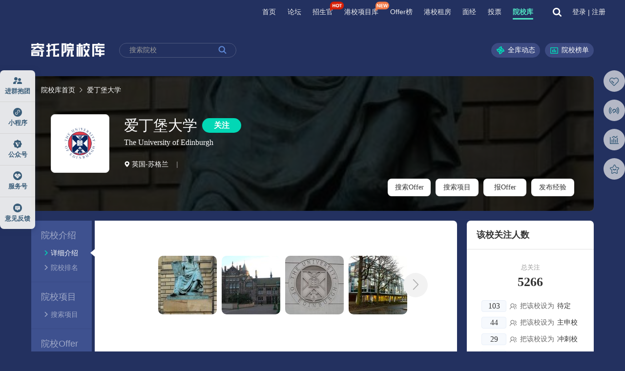

--- FILE ---
content_type: text/html; charset=utf-8
request_url: https://schools.gter.net/details/330/introduction
body_size: 29741
content:
<!DOCTYPE html>
<html>
<head>
    <title>爱丁堡大学-The University of Edinburgh-院校介绍 寄托院校库</title>
    <meta name="keywords" content="爱丁堡大学申请,The University of Edinburgh" />
    <meta name="description" content="提供最有用的出国留学资讯和最热心的留学交流论坛。在BBS上，你可以咨询签证，面试，机经，offer，奖学金，名校专业等，也可以分享雅思、托福、GRE的学习心得。无论你留学在美国、加拿大、英国还是澳洲，都能在留学论坛上找到寄托情感的归宿。" />
    <meta name="viewport" content="width=device-width, initial-scale=1.0" />
	<script src="//nas.gter.net:9005/image/gter/js/es6-promise.auto.js?v=5.2.91_337123030"></script>
	<script src="//nas.gter.net:9005/image/gter/js/vue.min.js?v=5.2.91_337123030"></script>
	<script src="//nas.gter.net:9005/image/gter/js/axios.min.js?v=5.2.91_337123030"></script>
	<script src="//nas.gter.net:9005/image/gter/elementui/element-ui@2.13.2.js?v=5.2.91_337123030"></script>
	<script src="//nas.gter.net:9005/image/gter/js/scrolltext.js?v=5.2.91_337123030"></script>
	<script src="//nas.gter.net:9005/image/gter/js/sortable.js?v=5.2.91_337123030"></script>
	<!-- <script src="//nas.gter.net:9005/image/gter/js/vuedraggable.js?v=5.2.91_337123030"></script> -->
	<link rel="stylesheet" href="//nas.gter.net:9005/image/gter/elementui/element-ui@2.13.2.css?v=5.2.91_337123030">
	<link rel="stylesheet" href="//nas.gter.net:9005/image/gter/school/v2/font/iconfont.css?v=5.2.91_337123030" />
	<link rel="stylesheet" href="//nas.gter.net:9005/image/gter/school/v2/css/v2.css?v=5.2.91_337123030" />
	<link rel="stylesheet" href="//nas.gter.net:9005/image/gter/school/v2/css/details_matching.css?v=5.2.91_337123030" />
	<link rel="stylesheet" href="//nas.gter.net:9005/image/gter/forum/css/header-floor.css?v=5.2.91_337123030" />
	<script type="text/javascript">var STYLEID = '2', STATICURL = 'static/', IMGDIR = 'https://schools.gter.net/image/gter', VERHASH = 'r2N', charset = 'utf8', discuz_uid = 0, cookiepre = '4B5x_c0ae_', cookiedomain = 'gter.net', cookiepath = '/', showusercard = '1', attackevasive = '0', disallowfloat = 'nav', creditnotice = '1|寄托币|,4|声望|', defaultstyle = '', REPORTURL = null, SITEURL = 'https://bbs.gter.net/', JSPATH = 'static/js/';</script>
	<script src="//bbs.gter.net/static/js/common.js?r2N" charset="gb2312" type="text/javascript"></script>
     
</head>

<body>
<div id="schoolapp" class="" v-cloak>
	
	<div class="loader-inner line-scale-pulse-out-rapid">
          <div></div>
          <div></div>
          <div></div>
          <div></div>
          <div></div>
    </div>
	
	
	<!-- <nav-tab ></nav-tab> -->
	<script src="//stat.gter.net/tracker.min.js?v=1" async></script>
<div id="ajaxwaitid"></div>
<style>
    #ajaxwaitid {
        display: none;
        position: absolute;
        right: 0;
        top: 0;
        z-index: 1;
        padding: 0 5px;
        background: #D00;
        color: #FFF;
    }
    .renting-pop {
        display: flex;
    }
    .noshow {
        display: none !important;
    }
</style>
<script src="//nas.gter.net:9005/image/gter/js/socket.io.js?v=5.2.91_337123030"></script>
<!-- <script src="//nas.gter.net:9005/image/gter/js/headerLoginV2.js?v=5.2.91_337123030" charset="UTF-8"></script> -->
<script src="//nas.gter.net:9005/image/gter/js/headerLoginV3.js?v=5.2.91_337123030" charset="UTF-8"></script>
<!-- <script src="https://app.gter.net/image/gter/js/headerLoginV3.js" charset="UTF-8"></script> -->

<link rel="stylesheet" href="//nas.gter.net:9005/image/gter/forum/css/header-floor1.css?v=5.2.91_337123030" charset="UTF-8" />
<!-- <link rel="stylesheet" href="https://app.gter.net/image/gter/forum/css/header-floor1.css" charset="UTF-8" /> -->
<link rel="stylesheet" href="//nas.gter.net:9005/image/gter/forum/css/zufangPop.css?v=5.2.91_337123030" charset="UTF-8" />

<header class="flexcenter page-header bg-none ">
    <div class="box wid1200 flexacenter">
        <div class="tab-list flexacenter">
             <a class="item" href="https://www.gter.net" target="_blank">首页</a>  <a class="item" href="https://f.gter.net/" target="_blank">论坛</a>  <a class="item" href="https://admissionofficer.gter.net" target="_blank">招生官<img class="new-icon" src="//nas.gter.net:9005/image/gter/forum/img/hot-icon.png?v=5.2.91_337123030"></a>  <a class="item" href="https://program.gter.net" target="_blank">港校项目库<img class="new-icon" src="//nas.gter.net:9005/image/gter/forum/img/new-icon.png?v=5.2.91_337123030"></a>  <a class="item" href="https://offer.gter.net" target="_blank">Offer榜</a>  <a class="item" href="https://fang.gter.net" target="_blank">港校租房</a>  <a class="item" href="https://interviewexperience.gter.net" target="_blank">面经</a>  <a class="item" href="https://vote.gter.net" target="_blank">投票</a>  <a class="item pitch" data-umami-event="navtab" data-umami-event-key="schools" href="https://schools.gter.net">院校库</a>  
        </div>
        <a href="https://f.gter.net/search" target="_blank">
            <img class="search search-white" src="//nas.gter.net:9005/image/gter/forum/assets/header/search-white.svg?v=5.2.91_337123030" />
            <img class="search search-black" src="//nas.gter.net:9005/image/gter/forum/assets/header/search-black.svg?v=5.2.91_337123030" />
        </a>
    </div>
</header>
<div id="private-letter-mask" class="private-letter-mask"></div>
<div id="inform-box-mask" class="inform-box-mask"></div>

<script>
    let userInfoWin = {};
    userInfo('//nas.gter.net:9005/image/gter/');

    if (window.location.href == "https://fang.gter.net/ai") {
        // document.querySelector("header.page-header").style.display = "none";
        const removeElements = () => {
            // 处理footer
            const footer = document.querySelector("section.index-footer");
            if (footer) footer.style.display = "none";

            // 处理侧边栏
            const side = document.querySelector(".left-side-bar1");
            if (side) side.style.display = "none";

            // 只要有一个元素未找到，就继续定时检查
            if (!footer || !side) setTimeout(removeElements, 200);
        };

        // removeElements()
    }

    function renderRentingPop(params) {
        const pop = document.querySelector(".renting-pop")
        if (pop) pop.remove()

        let  dynamicElement = document.createElement('div');
        dynamicElement.innerHTML = `<div class="renting-pop">
        <div class="renting">
            <img class="renting-fork" onclick="messageInformation.colsePop()" src="//nas.gter.net:9005/image/gter//forum/assets/zufangPopImg/fork.png" />
            <img class="renting-bj" src="//nas.gter.net:9005/image/gter//forum/assets/zufangPopImg/pop-bj.svg" />
            <img class="renting-star renting-star1" src="//nas.gter.net:9005/image/gter//forum/assets/zufangPopImg/star.png" />
            <img class="renting-star renting-star2" src="//nas.gter.net:9005/image/gter//forum/assets/zufangPopImg/star.png" />
            <img class="renting-star renting-star3" src="//nas.gter.net:9005/image/gter//forum/assets/zufangPopImg/star.png" />
            <img class="city-bj city-bj1" src="//nas.gter.net:9005/image/gter//forum/assets/zufangPopImg/city-bj.svg" />
            <img class="city-bj city-bj2" src="//nas.gter.net:9005/image/gter//forum/assets/zufangPopImg/city-bj.svg" />

            <a class="renting-btn flexcenter" target="_blank" onclick="messageInformation.skipPop()" >
                <img class="btn-text" src="//nas.gter.net:9005/image/gter//forum/assets/zufangPopImg/btn-text.png" />
                <img class="btn-text-arrows" src="//nas.gter.net:9005/image/gter//forum/assets/zufangPopImg/arrows.png" />
            </a>

            <div class="renting-header flexcenter">
                <img class="renting-header-bj" src="//nas.gter.net:9005/image/gter//forum/assets/zufangPopImg/trapezoid.svg" />
                <img class="renting-header-icon" src="//nas.gter.net:9005/image/gter//forum/assets/zufangPopImg/location.png" />
                <img class="renting-header-xg" src="//nas.gter.net:9005/image/gter//forum/assets/zufangPopImg/xg.png" />
            </div>

            <div class="renting-main">
                <div class="renting-main-bj flexacenter flexcolumn">
                    <img class="renting-main-title" src="//nas.gter.net:9005/image/gter//forum/assets/zufangPopImg/title.png" />
                    <img class="renting-title-line" src="//nas.gter.net:9005/image/gter//forum/assets/zufangPopImg/title-line.svg" />

                    <div class="renting-box flexflex">
                        <div class="renting-left flexcolumn flexacenter">
                            <img class="renting-hint" src="//nas.gter.net:9005/image/gter//forum/assets/zufangPopImg/hint.png" />
                            <div class="renting-data flexjcenter">
                                <img class="renting-data-bj" src="//nas.gter.net:9005/image/gter//forum/assets/zufangPopImg/data-bj.svg" />
                                <div class="renting-item">
                                    <div class="renting-value">40+</div>
                                    <div class="renting-text">学生公寓</div>
                                </div>
                                <div class="renting-line"></div>
                                <div class="renting-item">
                                    <div class="renting-value">5000+</div>
                                    <div class="renting-text">真实房源</div>
                                </div>
                            </div>
                            <div class="renting-emote flexflex">
                                <div class="renting-emote-item flexflex">
                                    <img class="renting-emote-icon" src="//nas.gter.net:9005/image/gter//forum/assets/zufangPopImg/smile.png" />
                                    学校附近房源
                                </div>
                                <div class="renting-emote-item flexflex">
                                    <img class="renting-emote-icon" src="//nas.gter.net:9005/image/gter//forum/assets/zufangPopImg/big-mouth.png" />
                                    香港租房攻略
                                </div>
                            </div>
                            <div class="renting-emote flexflex">
                                <div class="renting-emote-item flexflex">
                                    <img class="renting-emote-icon" src="//nas.gter.net:9005/image/gter//forum/assets/zufangPopImg/big-mouth2.png" />
                                    香港租房群
                                </div>
                                <div class="renting-emote-item flexflex">
                                    <img class="renting-emote-icon" src="//nas.gter.net:9005/image/gter//forum/assets/zufangPopImg/hee.png" />
                                    租房防骗指南
                                </div>
                            </div>

                            <div class="renting-arrows flexacenter">
                                <img class="renting-arrows-icon" src="//nas.gter.net:9005/image/gter//forum/assets/zufangPopImg/arrows3.png" />
                                <img class="renting-arrows-icon" src="//nas.gter.net:9005/image/gter//forum/assets/zufangPopImg/arrows3.png" />
                                <img class="renting-arrows-icon" src="//nas.gter.net:9005/image/gter//forum/assets/zufangPopImg/arrows3.png" />
                            </div>
                        </div>
                        <div class="renting-right">
                            <div class="flexacenter" style="margin-bottom: 10px;">
                                <img class="apartment apartment1" src="//nas.gter.net:9005/image/gter//forum/assets/zufangPopImg/apartment-img1.svg" />
                                <img class="apartment apartment2" src="//nas.gter.net:9005/image/gter//forum/assets/zufangPopImg/apartment-img2.svg" />
                            </div>
                            <div class="flexacenter" style="margin-bottom: 8px;">
                                <img class="renting-apartment apartment3" src="//nas.gter.net:9005/image/gter//forum/assets/zufangPopImg/apartment-img3.svg" />
                                <img class="renting-apartment apartment4" src="//nas.gter.net:9005/image/gter//forum/assets/zufangPopImg/apartment-img4.svg" />
                            </div>
                            <div class="renting-apartment-text">@ 学生公寓实景照片</div>
                        </div>
                    </div>
                </div>
            </div>
        </div>
    </div>`;

        document.querySelector("body").appendChild(dynamicElement);

    }
</script>
	
	 <div>
	<div class="page-search">
		<div class="search-left">
			<a href="https://schools.gter.net/" class="logo"></a>
						<form class="search-form" target="_blank" action="https://schools.gter.net/search">
				<input class="input" type="text" name="keyword" placeholder="搜索院校"/>
				<button class="btn" type="submit">
					<i class="iconfont icon-search"></i>
				</button>
			</form>
					</div>
		<ul class="produce-url">
			<li class="item" >
				<a class="column" href="https://schools.gter.net/dynamic">
					<i class="icon quankudongtai" ></i>
					全库动态
				</a>
			</li>
			<li class="item">
				<a class="column" href="https://schools.gter.net/ranking">
					<i class="icon bangdan" ></i>
					院校榜单
				</a>
				<div class="bangdan-content">
										<ul class="list">
						 
						<li class="li">
							<div class="name"><i class="icon zonghe"></i>综合排行</div>
							<div class="order">
								 
								<a href="https://schools.gter.net/rankingList/comprehensive/2020637" class="i">QS世界综排</a>
								 
								<a href="https://schools.gter.net/rankingList/comprehensive/2020638" class="i">USNEWS世界综排</a>
								 
								<a href="https://schools.gter.net/rankingList/comprehensive/1308" class="i">USNEWS美国综排</a>
								 
								<a href="https://schools.gter.net/rankingList/comprehensive/2020639" class="i">TIMES世界综排</a>
								 
								<a href="https://schools.gter.net/rankingList/comprehensive/1490" class="i">TIMES英国综排</a>
								 
								<a href="https://schools.gter.net/rankingList/comprehensive/2020640" class="i">软科AWRU排名</a>
								 
							</div>
						</li>
						 
						<li class="li">
							<div class="name"><i class="icon zonghe"></i>专业排行</div>
							<div class="order">
								 
								<a href="https://schools.gter.net/rankingList/profession/usnews" class="i">USNEWS美国专排</a>
								 
								<a href="https://schools.gter.net/rankingList/profession/times" class="i">TIMES英国专排</a>
								 
							</div>
						</li>
						 
						<li class="li">
							<div class="name"><i class="icon zonghe"></i>申请排行</div>
							<div class="order">
								 
								<a href="https://schools.gter.net/rankingList/gter/apply" class="i">寄托申请综排</a>
								 
								<a href="https://schools.gter.net/rankingList/gter/offer" class="i">寄托Offer排行</a>
								 
								<a href="https://schools.gter.net/rankingList/gter/rejected" class="i">寄托被拒排行</a>
								 
							</div>
						</li>
						 
						<li class="li">
							<div class="name"><i class="icon zonghe"></i>关注排行</div>
							<div class="order">
								 
								<a href="https://schools.gter.net/rankingList/follow/all" class="i">寄托院校关注排行榜</a>
								 
								<a href="https://schools.gter.net/rankingList/follow/1" class="i">寄托主申院校排行榜</a>
								 
								<a href="https://schools.gter.net/rankingList/follow/2" class="i">寄托冲刺院校排行榜</a>
								 
								<a href="https://schools.gter.net/rankingList/follow/3" class="i">寄托保底院校排行榜</a>
								 
							</div>
						</li>
						 
					</ul>
				</div>
			</li>
			<!-- <li class="item" >
				<a class="column" href="" target="_blank">
					<i class="icon xuanxiaoshuoming" ></i>
					榜单选校说明
				</a>
			</li> -->
			<!-- <li class="item" >
				<a class="column" href="" target="_blank">
					<i class="icon dingweiqiang" ></i>
					定位墙
				</a>
			</li>

			<li class="item" >
				<a class="column" href="s.url" target="_blank">
					<i class="icon dingweizhinan" ></i>
					定位指南
				</a>
				<div  class="dingweizhinan-content">
					<div class="title">定位指南/经验分享</div>
					<ul class="article-list">
						<li class="i" v-for="s in 20">
							<a class="tiezi" href="" target="_blank"><i class="icon"></i>这里是帖子的主题示例文本超出内容这里是帖子的主题示例文本超出内容…</a>
						</li>
					</ul>
				</div>
				
			</li> 
			<li class="item" >
				<a class="column" href="" target="_blank">
					<i class="icon qiudingwei" ></i>
					求定位
				</a>
			</li> -->
		</ul>
	</div>
</div> 
	
<div class="about-school" v-cloak>
	<!-- <nav-tab :user="user"  @tologin="tologin"></nav-tab> -->
	<school-header :info="schoolinfo" :experiencetypes="experienceTypes" :schoolfollow="schoolFollow" @attention="attention" :token="token" @selectexperince="selectExperince"></school-header>
	<!-- <left-tabs frompage="schoolIndex"></left-tabs> -->
	<alert-experience ref="aexperience" types="add" :id="id" @submit="submitExperience"></alert-experience>
	<div class="page-main">
      	<left-tabs ref="lefttabs" frompage='introduction' ></left-tabs>
      	<div class="main-left">
      		<div class="content">
		        <el-carousel v-if="info.pictureGroup && info.pictureGroup.length>0" direction="horizontal" height="200px" indicator-position="none" :arrow="arrList.length>1 ? 'always' :'never'" trigger="click" :autoplay="false" :loop="false" ref="carousel" >
		          <el-carousel-item v-for="(item,i) in arrList" :key="i">
		            <div class="el-carousel-box">
		              <div class="card">
		                <img :src="s.thumbnail" alt="" class="img" @click="onPreview(index)" v-show="i *num <=index && index< (i +1) * num" v-for="(s,index) in info.pictureGroup" :key="index">

		              </div>

		            </div>
		          </el-carousel-item>
		        </el-carousel>
		        <div class="article" v-html="info.message"></div>
	      	</div>
      	</div>
      	<div class="main-right page-right-product">
      		<right-schoolattention ref="schoolattention" :id="id" @updatedata="updatedata"></right-schoolattention>
      		<right-product :product="product"></right-product>
      	</div>
    </div>
    <el-image-viewer
     v-show="showViewer"
     :on-close="closeViewer"
     :url-list="viewerImgList" />
     
	
</div>

	
		<page-sidebar ref="sidebar"></page-sidebar>
		<alert-confirm ref="alertconfirm"></alert-confirm>
		<el-backtop ></el-backtop>
		<alert-report ref="alertreport"></alert-report>
	
	<script type="text/javascript">
	Vue.component('nav-tab', {
	  	data: function () {
		    return {
		      link:{"gter":{"name":"\u5bc4\u6258\u9996\u9875","url":"https:\/\/www.gter.net"},"bbs":{"name":"\u8bba\u575b","url":"https:\/\/bbs.gter.net"},"offer":{"name":"Offer\u699c","url":"https:\/\/offer.gter.net"},"apartment":{"name":"\u6e2f\u6821\u79df\u623f","url":"https:\/\/fang.gter.net"},"schools":{"name":"\u9662\u6821\u5e93","url":"https:\/\/schools.gter.net"},"shop":{"name":"\u5151\u6362\u5e97","url":"http:\/\/shop.gter.net"},"search":{"name":"\u641c\u7d22","url":"http:\/\/search.gter.net"},"admissionOfficer":{"name":"\u62db\u751f\u5b98","url":"https:\/\/admissionofficer.gter.net"},"cfcrs":{"name":"\u4e2d\u5916\u5408\u529e\u9662\u6821","url":"https:\/\/cfcrs.gter.net"}},
		      user:[],
		    }
	  	},
	  	methods:{
		  	tologin:function(){
		  		showWindow('login', 'https://passport.gter.net/login/ajax', 'get', -1, {cover:true});
		  		// this.$emit('tologin')
		  	},
	  },
	  template: `
		<div class="nav-tab">
			<ul class="url-list">
				<li v-for="(s,i) in link" class="item" :class="{'active' :i =='schools' }"><a target="_banlk" :href="s.url">{{ s.name }}</a></li>
				<li class="user" v-if="!user.uid && !user.uin" @click="tologin()"><i class="iconfont icon-user"></i></li>
				<li class="user" v-if="user.uid>0||user.uin>0">
				<a target="_blank" class="a-avatar" :href="'https://bbs.gter.net/home.php?mod=space&uid='+user.uin">
					<img class="avatar" :src="user.avatar"></a>
					<a class="quit" :href="user.quitURL" >退出</a>
				</li>
			</ul>
		</div>
	  `
	})
</script> 
	<footer class="page-footer-container">
  	<div class="footer-ranking-list">
			<div class="item">
				<a class="list-name" href="https://schools.gter.net/rankingList/comprehensive">院校综合排行</a>
				<ul class="list" >
					 
					<li class="i" >
						<a href="https://schools.gter.net/rankingList/comprehensive/2020637" class="name" target="_blank">QS世界综排</a>
					</li>
					 
					<li class="i" >
						<a href="https://schools.gter.net/rankingList/comprehensive/2020638" class="name" target="_blank">USNEWS世界综排</a>
					</li>
					 
					<li class="i" >
						<a href="https://schools.gter.net/rankingList/comprehensive/1308" class="name" target="_blank">USNEWS美国综排</a>
					</li>
					 
					<li class="i" >
						<a href="https://schools.gter.net/rankingList/comprehensive/2020639" class="name" target="_blank">TIMES世界综排</a>
					</li>
					 
					<li class="i" >
						<a href="https://schools.gter.net/rankingList/comprehensive/1490" class="name" target="_blank">TIMES英国综排</a>
					</li>
					 
					<li class="i" >
						<a href="https://schools.gter.net/rankingList/comprehensive/2020640" class="name" target="_blank">软科AWRU排名</a>
					</li>
					 
				</ul>
			</div>
			<div class="border"></div>

			<div class="item">
				<a class="list-name" href="https://schools.gter.net/rankingList/profession/usnews">USNEWS 美国专排</a>
				<ul class="list" >
					<li class="i" >
						<a href="https://schools.gter.net/rankingList/profession/usnews?pid=2018201" class="name" target="_blank">会计</a>
					</li>
					<li class="i" >
						<a href="https://schools.gter.net/rankingList/profession/usnews?pid=2018202" class="name" target="_blank">金融</a>
					</li>
					<li class="i" >
						<a href="https://schools.gter.net/rankingList/profession/usnews?pid=2018203" class="name" target="_blank">管理学</a>
					</li>
					<li class="i" >
						<a href="https://schools.gter.net/rankingList/profession/usnews?pid=2018204" class="name" target="_blank">市场营销</a>
					</li>
					<li class="i" ></li>
					<li class="i" ></li>
					<li class="i" >
						<a href="https://schools.gter.net/rankingList/profession/usnews?pid=2018205" class="name" target="_blank">信息系统</a>
					</li>
					<li class="i" >
						<a href="https://schools.gter.net/rankingList/profession/usnews?pid=2018206" class="name" target="_blank">创业管理</a>
					</li>
					<li class="i" >
						<a href="https://schools.gter.net/rankingList/profession/usnews?pid=2018207" class="name" target="_blank">物流管理</a>
					</li>
					<li class="i" >
						<a href="https://schools.gter.net/rankingList/profession/usnews?pid=2018208" class="name" target="_blank">国际商务</a>
					</li>
					<li class="i" >
						<a href="https://schools.gter.net/rankingList/profession/usnews?pid=2018209" class="name" target="_blank">高级工商管理硕士</a>
					</li>
					<li  class="more"><a href="https://schools.gter.net/rankingList/profession/usnews" target="_blank">更多</a></li>
				</ul>
			</div>
			<div class="border"></div>

			<div class="item" style="width:266px">
				<a class="list-name" href="https://schools.gter.net/rankingList/profession/times">TIMES 英国专排</a>
				<ul class="list" style="height:160px">


					<li class="i" >
						<a href="https://schools.gter.net/rankingList/profession/times?pid=2020401" class="name" target="_blank">会计与金融</a>
					</li>
					<li class="i" >
						<a href="https://schools.gter.net/rankingList/profession/times?pid=2020402" class="name" target="_blank">经济学</a>
					</li>
					<li class="i" >
						<a href="https://schools.gter.net/rankingList/profession/times?pid=2020403" class="name" target="_blank" >商业研究</a>
					</li>
					<li class="i" >
						<a href="https://schools.gter.net/rankingList/profession/times?pid=2020404" class="name" target="_blank">土地及物业管理</a>
					</li>
					<li class="i" ></li>
					<li class="i" >
						<a href="https://schools.gter.net/rankingList/profession/times?pid=2020405" class="name" target="_blank">图书馆及信息管理</a>
					</li>
					<li class="i" >
						<a href="https://schools.gter.net/rankingList/profession/times?pid=2020406" class="name" target="_blank">酒店，休闲，娱乐和旅游</a>
					</li>
					<li class="i" >
						<a href="https://schools.gter.net/rankingList/profession/times?pid=2020407" class="name" target="_blank">航空和制造工程学</a>
					</li>
					<li class="i" >
						<a href="https://schools.gter.net/rankingList/profession/times?pid=2020408" class="name" target="_blank">化学工程</a>
					</li>
					<li  class="more"><a href="https://schools.gter.net/rankingList/profession/times?pid=1" target="_blank">更多</a></li>
				</ul>
			</div>
			<div class="border"></div>

			<div class="item">
				<a class="list-name" href="https://schools.gter.net/rankingList/gter">寄托申请排行</a>
				<ul class="list" >

					 
					<li class="i" >
						<a href="https://schools.gter.net/rankingList/gter/apply" class="name" target="_blank">寄托申请综排</a>
					</li>
					 
					<li class="i" >
						<a href="https://schools.gter.net/rankingList/gter/offer" class="name" target="_blank">寄托Offer排行</a>
					</li>
					 
					<li class="i" >
						<a href="https://schools.gter.net/rankingList/gter/rejected" class="name" target="_blank">寄托被拒排行</a>
					</li>
					 

				</ul>
			</div>
			<div class="border"></div>
			<div class="item">
				<a class="list-name" href="https://schools.gter.net/rankingList/follow">寄托关注排行</a>
				<ul class="list" >
					 
					<li class="i" >
						<a href="https://schools.gter.net/rankingList/follow/all" class="name" target="_blank">寄托院校关注排行榜</a>
					</li>
					 
					<li class="i" >
						<a href="https://schools.gter.net/rankingList/follow/1" class="name" target="_blank">寄托主申院校排行榜</a>
					</li>
					 
					<li class="i" >
						<a href="https://schools.gter.net/rankingList/follow/2" class="name" target="_blank">寄托冲刺院校排行榜</a>
					</li>
					 
					<li class="i" >
						<a href="https://schools.gter.net/rankingList/follow/3" class="name" target="_blank">寄托保底院校排行榜</a>
					</li>
					 
				</ul>
			</div>

	</div>
	<section class="index-footer">
    <div class="slogan"></div>
    <div class="tab-list flexcenter">
        <a class="tab-item" target="_blank" href="https://www.gter.net/">首页</a>
        <a class="tab-item" target="_blank" href="https://bbs.gter.net/">论坛</a>
        <a class="tab-item" target="_blank" href="https://offer.gter.net/">Offer榜</a>
        <a class="tab-item" target="_blank" href="https://fang.gter.net/">港校租房</a>
        <!-- <a class="tab-item" target="_blank" href="https://ask.gter.net/">问答</a> -->
        <a class="tab-item" target="_blank" href="https://interviewexperience.gter.net/">面经</a>
        <a class="tab-item" target="_blank" href="https://vote.gter.net/">投票</a>
        <a class="tab-item" target="_blank" href="https://schools.gter.net/">院校库</a>
        <a class="tab-item" target="_blank" href="https://shop.gter.net/">兑换店</a>
        <a class="tab-item" target="_blank" href="https://search.gter.net/">搜索</a>
        <a class="tab-item" target="_blank" href="https://admissionofficer.gter.net/">招生官</a>
        <a class="tab-item" target="_blank" href="https://cfcrs.gter.net/">中外合办院校</a>
    </div>
    <div class="footer-link">
        <a href="https://about.gter.net/about.html" target="_blank">关于寄托</a>
        <a href="https://about.gter.net/ad.html" target="_blank">广告合作</a>
        <a href="https://www.gter.net/link" target="_blank">友情链接</a>
        <a href="https://about.gter.net/contact.html" target="_blank">联系我们</a>
        <a href="https://about.gter.net/index.php?name=userprotocol">用户使用协议</a>
        <a href="https://about.gter.net/index.php?name=userprivacyclause">用户隐私条款</a>
    </div>
    <div class="line-two">
        <span>广州九微科技有限公司</span>
        <span  style="margin: 0 4px;">Copyright 2001-2026 GTER All Rights Reserved</span>
        <span><a href="https://beian.miit.gov.cn/" target="_blank" style="color: #999; text-decoration: none;">粤ICP备14050432号</a></span>
    </div>
</section>
<div style="display:none;">
<script src="https://stat.gter.net/tracker.min.js?v=1" async></script>
  <script>
    var _hmt = _hmt || [];
    (function () {
      var hm = document.createElement("script");
      hm.src = "//hm.baidu.com/hm.js?4bd66cbe45a640b607fe46c48f658746";
      var s = document.getElementsByTagName("script")[0];
      s.parentNode.insertBefore(hm, s);
    })();
  </script>
</div> 
</footer><script type="text/javascript">
	'use strict';

function _toConsumableArray(arr) { if (Array.isArray(arr)) { for (var i = 0, arr2 = Array(arr.length); i < arr.length; i++) { arr2[i] = arr[i]; } return arr2; } else { return Array.from(arr); } }

var isServer = Vue.prototype.$isServer;
var on = function () {
	if (!isServer && document.addEventListener) {
		return function (element, event, handler) {
			if (element && event && handler) {
				element.addEventListener(event, handler, false);
			}
		};
	} else {
		return function (element, event, handler) {
			if (element && event && handler) {
				element.attachEvent('on' + event, handler);
			}
		};
	}
}();

/* istanbul ignore next */
var off = function () {
	if (!isServer && document.removeEventListener) {
		return function (element, event, handler) {
			if (element && event) {
				element.removeEventListener(event, handler, false);
			}
		};
	} else {
		return function (element, event, handler) {
			if (element && event) {
				element.detachEvent('on' + event, handler);
			}
		};
	}
}();
var Mode = {
	CONTAIN: {
		name: 'contain',
		icon: 'el-icon-full-screen'
	},
	ORIGINAL: {
		name: 'original',
		icon: 'el-icon-c-scale-to-original'
	}
};
var isFirefox = function isFirefox() {
	return !Vue.prototype.$isServer && !!window.navigator.userAgent.match(/firefox/i);
};
var mousewheelEventName = isFirefox() ? 'DOMMouseScroll' : 'mousewheel';
function rafThrottle(fn) {
	var locked = false;
	return function () {
		var _this = this;

		for (var _len = arguments.length, args = Array(_len), _key = 0; _key < _len; _key++) {
			args[_key] = arguments[_key];
		}

		if (locked) return;
		locked = true;
		window.requestAnimationFrame(function (_) {
			fn.apply(_this, args);
			locked = false;
		});
	};
}
var data = [];
	var info = {"id":330,"name":"\u7231\u4e01\u5821\u5927\u5b66","enname":"The University of Edinburgh","simple":"UE,\u7231\u5927,Edin","alias":"Universitas Academica Edinburgensis,Oilthigh Dh\u00f9n \u00c8ideann","aid":338817,"bannerid":338818,"image":"[338818,338819,338820,338821,338822,338823,338824,338825,338826,338827,338828]","scholarship":1,"properties":null,"point":"[]","city":"\u82f1\u56fd-\u82cf\u683c\u5170","countrieid":163,"provinceid":297,"timestamp":1357828639,"lastvisit":1686025115,"viewnum":15179,"comments":1,"collectnum":920,"applynum":793,"offernum":1099,"contacts":"","is_hot":0,"num_buybases":0,"is_best":0,"status":1,"synchronize":1,"mergeid":0,"logo":"https:\/\/nas.gter.net:9009\/Zvt57TuJSUvkyhw-xG7Y2l-W_ZIkdHjqqsgFptxhcq_cQnrle6chDVYdBq_D-81qNDQyOQ~~","banner":"https:\/\/nas.gter.net:9009\/Zvt57TuJSUvkyhw-xG7Y2l-W_ZIkdHfqqsgFptxhcq_cQnrldKF7Vg1HBq_D-81qNDQyOQ~~","isfollow":0};
var schoolapp = new Vue({
	el: '#schoolapp',
	components: {
		"el-image-viewer": {
			template: `
				<transition name="viewer-fade">
				    <div tabindex="-1" ref="el-image-viewer__wrapper" class="el-image-viewer__wrapper" :style="{ 'z-index': zIndex }">
				      <div class="el-image-viewer__mask"></div>
				      <!-- CLOSE -->
				      <span class="el-image-viewer__btn el-image-viewer__close" @click="hide">
				        <i class="el-icon-circle-close"></i>
				      </span>
				      <!-- ARROW -->
				      <template v-if="!isSingle">
				        <span
				          class="el-image-viewer__btn el-image-viewer__prev"
				          :class="{ 'is-disabled': !infinite && isFirst }"
				          @click="prev">
				          <i class="el-icon-arrow-left"/>
				        </span>
				        <span
				          class="el-image-viewer__btn el-image-viewer__next"
				          :class="{ 'is-disabled': !infinite && isLast }"
				          @click="next">
				          <i class="el-icon-arrow-right"/>
				        </span>
				      </template>
				      <!-- ACTIONS -->
				      <div class="el-image-viewer__btn el-image-viewer__actions">
				        <div class="el-image-viewer__actions__inner">
				          <i class="el-icon-zoom-out" @click="handleActions('zoomOut')"></i>
				          <i class="el-icon-zoom-in" @click="handleActions('zoomIn')"></i>
				          <i class="el-image-viewer__actions__divider"></i>
				          <i :class="mode.icon" @click="toggleMode"></i>
				          <i class="el-image-viewer__actions__divider"></i>
				          <i class="el-icon-refresh-left" @click="handleActions('anticlocelise')"></i>
				          <i class="el-icon-refresh-right" @click="handleActions('clocelise')"></i>
				        </div>
				      </div>
				      <!-- CANVAS -->
				      <div class="el-image-viewer__canvas">
				        <img
				          v-for="(url, i) in urlList"
				          v-if="i === index"
				          ref="img"
				          class="el-image-viewer__img"
				          :key="url"
				          :src="currentImg"
				          :style="imgStyle"
				          @load="handleImgLoad"
				          @error="handleImgError"
				          @mousedown="handleMouseDown">
				      </div>
				    </div>
				</transition>
			`,
			props: {
				urlList: {
					type: Array,
					default: function _default() {
						return [];
					}
				},
				zIndex: {
					type: Number,
					default: 2000
				},
				onSwitch: {
					type: Function,
					default: function _default() {}
				},
				onClose: {
					type: Function,
					default: function _default() {}
				},
				initialIndex: {
					type: Number,
					default: 0
				}
			},
			data: function data() {
				return {

					index: this.initialIndex,
					isShow: false,
					infinite: true,
					loading: false,
					mode: Mode.CONTAIN,
					transform: {
						scale: 1,
						deg: 0,
						offsetX: 0,
						offsetY: 0,
						enableTransition: false
					}
				};
			},

			computed: {
				isSingle: function isSingle() {
					return this.urlList.length <= 1;
				},
				isFirst: function isFirst() {
					return this.index === 0;
				},
				isLast: function isLast() {
					return this.index === this.urlList.length - 1;
				},
				currentImg: function currentImg() {
					return this.urlList[this.index];
				},
				imgStyle: function imgStyle() {
					var _transform = this.transform,
					    scale = _transform.scale,
					    deg = _transform.deg,
					    offsetX = _transform.offsetX,
					    offsetY = _transform.offsetY,
					    enableTransition = _transform.enableTransition;

					var style = {
						transform: 'scale(' + scale + ') rotate(' + deg + 'deg)',
						transition: enableTransition ? 'transform .3s' : '',
						'margin-left': offsetX + 'px',
						'margin-top': offsetY + 'px'
					};
					if (this.mode === Mode.CONTAIN) {
						style.maxHeight = "90vh";
						style.maxWidth = "90vw";
					}
					return style;
				}
			},
			watch: {
				index: {
					handler: function handler(val) {
						this.reset();
						this.onSwitch(val);
					}
				},
				currentImg: function currentImg(val) {
					var _this2 = this;

					this.$nextTick(function (_) {
						var $img = _this2.$refs.img[0];
						if (!$img.complete) {
							_this2.loading = true;
						}
					});
				}
			},
			methods: {
				hide: function hide() {
					this.deviceSupportUninstall();
					this.onClose();
				},
				deviceSupportInstall: function deviceSupportInstall() {
					var _this3 = this;

					this._keyDownHandler = rafThrottle(function (e) {
						var keyCode = e.keyCode;
						switch (keyCode) {
							// ESC
							case 27:
								_this3.hide();
								break;
							// SPACE
							case 32:
								_this3.toggleMode();
								break;
							// LEFT_ARROW
							case 37:
								_this3.prev();
								break;
							// UP_ARROW
							case 38:
								_this3.handleActions('zoomIn');
								break;
							// RIGHT_ARROW
							case 39:
								_this3.next();
								break;
							// DOWN_ARROW
							case 40:
								_this3.handleActions('zoomOut');
								break;
						}
					});
					this._mouseWheelHandler = rafThrottle(function (e) {
						var delta = e.wheelDelta ? e.wheelDelta : -e.detail;
						if (delta > 0) {
							_this3.handleActions('zoomIn', {
								zoomRate: 0.015,
								enableTransition: false
							});
						} else {
							_this3.handleActions('zoomOut', {
								zoomRate: 0.015,
								enableTransition: false
							});
						}
					});
					on(document, 'keydown', this._keyDownHandler);
					on(document, mousewheelEventName, this._mouseWheelHandler);
				},
				deviceSupportUninstall: function deviceSupportUninstall() {
					off(document, 'keydown', this._keyDownHandler);
					off(document, mousewheelEventName, this._mouseWheelHandler);
					this._keyDownHandler = null;
					this._mouseWheelHandler = null;
				},
				handleImgLoad: function handleImgLoad(e) {
					this.loading = false;
				},
				handleImgError: function handleImgError(e) {
					this.loading = false;
					e.target.alt = '加载失败';
				},
				handleMouseDown: function handleMouseDown(e) {
					var _this4 = this;

					if (this.loading || e.button !== 0) return;

					var _transform2 = this.transform,
					    offsetX = _transform2.offsetX,
					    offsetY = _transform2.offsetY;

					var startX = e.pageX;
					var startY = e.pageY;
					this._dragHandler = rafThrottle(function (ev) {
						_this4.transform.offsetX = offsetX + ev.pageX - startX;
						_this4.transform.offsetY = offsetY + ev.pageY - startY;
					});
					on(document, 'mousemove', this._dragHandler);
					on(document, 'mouseup', function (ev) {
						off(document, 'mousemove', _this4._dragHandler);
					});

					e.preventDefault();
				},
				reset: function reset() {
					this.transform = {
						scale: 1,
						deg: 0,
						offsetX: 0,
						offsetY: 0,
						enableTransition: false
					};
				},
				toggleMode: function toggleMode() {
					if (this.loading) return;

					var modeNames = Object.keys(Mode);
					var modeValues = Object.values(Mode);
					var index = modeValues.indexOf(this.mode);
					var nextIndex = (index + 1) % modeNames.length;
					this.mode = Mode[modeNames[nextIndex]];
					this.reset();
				},
				prev: function prev() {
					if (this.isFirst && !this.infinite) return;
					var len = this.urlList.length;
					this.index = (this.index - 1 + len) % len;
				},
				next: function next() {
					if (this.isLast && !this.infinite) return;
					var len = this.urlList.length;
					this.index = (this.index + 1) % len;
				},
				handleActions: function handleActions(action) {
					var options = arguments.length > 1 && arguments[1] !== undefined ? arguments[1] : {};

					if (this.loading) return;
					var _zoomRate$rotateDeg$e = {
						zoomRate: 0.2,
						rotateDeg: 90,
						enableTransition: true
						// ...options
					},
					    zoomRate = _zoomRate$rotateDeg$e.zoomRate,
					    rotateDeg = _zoomRate$rotateDeg$e.rotateDeg,
					    enableTransition = _zoomRate$rotateDeg$e.enableTransition;
					var transform = this.transform;

					switch (action) {
						case 'zoomOut':
							if (transform.scale > 0.2) {
								transform.scale = parseFloat((transform.scale - zoomRate).toFixed(3));
							}
							break;
						case 'zoomIn':
							transform.scale = parseFloat((transform.scale + zoomRate).toFixed(3));
							break;
						case 'clocelise':
							transform.deg += rotateDeg;
							break;
						case 'anticlocelise':
							transform.deg -= rotateDeg;
							break;
					}
					transform.enableTransition = enableTransition;
				}
			},
			mounted: function mounted() {
				this.deviceSupportInstall();
				// add tabindex then wrapper can be focusable via Javascript
				// focus wrapper so arrow key can't cause inner scroll behavior underneath
				this.$refs['el-image-viewer__wrapper'].focus();
			}
		}
	},
	data: {
		id: '330',
		token:'gfRK0bMcJ9pZo7JUc5MzAciXPjCWHXOyv8-DXC_MyeyYC2lOLEvnB1mV8N5WFM_BS_WMhWXJ-MNXyueiidZ4oYnMhZpkZjk0',
		showViewer: false,
		height: 1000,
		uniqid: 0,
		lists: [],
		srcList: [],
		viewerImgList: [],
		url: '',
		arrList: [],
		num: 7,
		user: {},
		info: {},
		schoolinfo:info,
		experienceTypes:[],
		schoolFollow :false,
		product:{
            'dynamic':true,'admissionofficer':true,'cfcrs':true,'bbsmajor':true,'bbsapply':true
        },

	},
	mounted: function mounted() {
		setTimeout(function () {

			this.getDetail();
			window.addEventListener('resize', this.resize);
		}.bind(this), 20);
	},

	methods: {
		resize(e){
			var innerWidth = window.innerWidth;
			if(innerWidth>1250){
				if(this.num != 4){
					this.num = 4;
					this.calculateSize()
				}
			}else{
				if(this.num != 3){
					this.num = 3;
					this.calculateSize()
				}
			}
		},
		calculateNum(){
			if(innerWidth>1250){
				this.num = 4;
			}else{
				this.num = 3;
			}
		},
		getDetail: function getDetail() {
			var that = this;
			$ajax('/api/details/introduction', { id: this.id }).then(function(res){


			
				document.getElementsByClassName('line-scale-pulse-out-rapid')[0].style.display = 'none';
				if (res.code != 200) {
					that.$message.error(res.message);
					return false;
				}
				var data = res.data;
				that.info = data;
				that.user = data.user;
				that.calculateNum()
				that.calculateSize();
			})
		},
		onPreview: function onPreview(index) {
			this.viewerImgList = [];
			this.showViewer = true;
			var srcList = [].concat(_toConsumableArray(this.info.pictureGroup)).map(function (item) {
				return item.image;
			});
			var temp = [];
			for (var i = 0; i < index; i++) {
				temp.push(srcList.shift());
			}
			this.viewerImgList = srcList.concat(temp);
			this.showViewer = true;
		},
		closeViewer: function closeViewer() {
			this.showViewer = false;
		},
		calculateSize: function calculateSize() {
			setTimeout(function () {
				this.arrList = [];
				var listLength = Math.ceil(this.info.pictureGroup.length / this.num);
				for (var i = 0; i < listLength; i++) {
					this.arrList.push(i);
				}
				// this.height = document.querySelector('.blog-index').querySelector('.is-active ').querySelector('.el-carousel-box').clientHeight + 60;
			}.bind(this), 200);
		},
		tologin: function tologin() {
          this.$refs.alertlogin.showAlert('login');
        },
        // 绑定账号成功
        bindingSuccess: function bindingSuccess(obj) {
          this.user = Object.assign({}, this.user, obj);
          this.getDetail()
        },
        // 关注
		attention(count,status){
			setTimeout(function(){this.schoolFollow = true;}.bind(this),100)
			this.$refs.schoolattention.getschoolFollow()
			this.$refs.sidebar.right[0].num = count;
			this.schoolinfo.isfollow = status;

		},
		updatedata(count,status){
			this.$refs.sidebar.right[0].num = count;
			this.schoolinfo.isfollow = status;
		},
		selectExperince(s,i){
	    	// this.showExperience = false;
	    	// this.showExperienceR = false;
	    	let that = this;
	      	if(s.url){
		      	window.open(s.url, '_blank');
		      	return false
	      	}
	      	islogin().then(function(){
	      		that.$refs.aexperience.showAlert("爱丁堡大学", i,that.id)
	      	})
	      	
	    },
	    submitExperience(){
	    	this.page = 1;
			this.getExperienceList()
	    },
	}
});

</script>


</div>

<div id="append_parent"></div>
<script>
	var baseURL = "https://schools.gter.net/v2";
	let globalDataUser = [];
	// axios.defaults.headers.post['Content-Type'] = 'application/x-www-form-urlencoded';
	axios.defaults.withCredentials = true;
	function $ajax(url) {
		var data = arguments.length > 1 && arguments[1] !== undefined ? arguments[1] : {};
		url = url.indexOf('https://')> -1 ? url :baseURL + url;
		return new Promise(function (resolve, reject) {
			axios.post(url, data, { emulateJSON: true, withCredentials: true }).then(function (res) {
				var data = typeof res.data == 'string' ? JSON.parse(res.data) : res.data;

				if(data.code==401){
					// 需要登录
					showWindow('login', 'https://passport.gter.net/login/ajax', 'get', -1, {cover:true});
					reject()
				}
				resolve(data);
			});
		});
	}
	function $ajaxget(url) {
		var data = arguments.length > 1 && arguments[1] !== undefined ? arguments[1] : {};

		return new Promise(function (resolve, reject) {
			axios.get(baseURL + url, data, { emulateJSON: true, withCredentials: true }).then(function (res) {
				var data = typeof res.data == 'string' ? JSON.parse(res.data) : res.data;
				resolve(data);
			});
		});
	}
	function islogin() {
		return new Promise(function (resolve, reject) {
			// let user = [];
			if(globalDataUser.uid && globalDataUser.uin){
				resolve()
			}else if(globalDataUser.uin && !globalDataUser.uid){
				// 绑定论坛的有 uin  绑定了微信的有 uid
				bindwechart.getQrcode();
				reject()

			}else{
				showWindow('login', 'https://passport.gter.net/login/ajax', 'get', -1, {cover:true});
			}
		});
	}
	function changeTime(date) {
		return [date.getFullYear(), date.getMonth() + 1, date.getDate()].map(function (item) {
			return item > 9 ? item : '0' + item;
		}).join('-');
	}
	function changeTimeHoursAgo(date) {
		var now = new Date();
		var yesterDay = new Date(now.getTime() - 24 * 60 * 60 * 1000);
		if (changeTime(now) === changeTime(date)) {
			// 计算是此刻之前几个小时
			var h = Math.floor((now.getTime() - date.getTime()) / (1000 * 60 * 60));
			if (h <= 0) {
				var m = Math.floor((now.getTime() - date.getTime()) / (1000 * 60));
				if(m==0){
					return '刚刚'
				}
				return  m + '分钟前';
			}
			return h + '小时前';
		} else if (changeTime(yesterDay) === changeTime(date)) {
			return '昨天 ' + [changeNum(date.getHours()), changeNum(date.getMinutes())].join(':');
		}
		return [date.getMonth() + 1, date.getDate()].join('月') + '日';
	}
	function changeTimeHours(date) {
		var now = new Date();
		var yesterDay = new Date(now.getTime() - 24 * 60 * 60 * 1000);
		if (changeTime(now) === changeTime(date)) {
			// 计算是此刻之前几个小时
			var h = Math.floor((now.getTime() - date.getTime()) / (1000 * 60 * 60));
			if (h <= 0) {
				var m = Math.floor((now.getTime() - date.getTime()) / (1000 * 60));
				if(m==0){
					return '刚刚'
				}
				return  m + '分钟前';
			}
			return h + '小时前';
		} else if (changeTime(yesterDay) === changeTime(date)) {
			return '昨天 ';
		}
		return [date.getMonth() + 1, date.getDate()].join('月') + '日';
	}
	function changeNum(num) {
		return num > 9 ? num : '0' + num;
	}

	function getSearchParams(search) {
        const searchParams = {}
        const searchStr = location.search.substring(1)  // 如果location中有search值，去除search值中的第一个字符‘?’
        const searchArr = searchStr.length ? searchStr.split('&') : [] // 以 & 符为分隔符，解析出key value 组合，组合的形式为'key=value'
        searchArr.forEach(item => {
            let keyAndValue =  item.split('=')  // 以 = 为分隔符，解析出key 和 value,其中数组的第一项为key，数组的第二项为value
            let key = decodeURIComponent(keyAndValue[0])    // 如果查询参数中包含中文，会被编码成一串字符串，需要使用decodeURIComponent进行解码
            let value = decodeURIComponent(keyAndValue[1])
            if(key){
                searchParams[key] = value
            }
        })
        return searchParams[search] || null
    }

</script>

<div id="bindwechart">
	<div class="bind-wechart-alert" v-show="show=='bindwechart'">
		<div class="mask"></div>
		<div class="inner">
			<div class="header">
				<div></div>
				<div class="close" @click="show=false"></div>
			</div>
			<div class="title">微信扫一扫</div>
			<div class="tips">请完成微信绑定后再进行关注操作
			<i class="i"></i>
			</div>
			<div class="qrcode" v-loading="waitqrcode">
				<img :src="qrcode" alt="">
			</div>
		</div>
	</div>

	<!-- 用户提交的邮箱已绑定其他账号 start -->
	<div class="is-bing-other-alert" v-if="show=='wechatOther'">
		<div class="mask"></div>
		<div class="inner">
			<div class="header">
				<div></div>
				<div class="close" @click="show=false"></div>
			</div>
			<div class="is-bind">你的微信已绑定寄托账号
				<span class="user-name">{{ bindusername }}</span>
			</div>
			<div class="confirm">{{ tips }}</div>
			<div class="item" v-for="(s,i) in data">
				<div class="left">
					<div class="avatar">
						<img :src="s.avatar" alt="">
					</div>
					<div class="username">
						{{ s.username }}
					</div>
				</div>
				<div class="right" :class="{'black':s.isbind}" @click="confirm(i)">
					<i class="icon"></i>{{s.isbind ? '保留原绑定' : '改绑该账号' }}
				</div>
			</div>
			
		</div>
	</div>
	<!-- 用户提交的邮箱已绑定其他账号 end -->


	<!-- 如原账号未绑定其他项目 start -->
	<div class="not-bing-other-alert" v-if="show=='wechatNotOther'">
		<div class="mask"></div>
		<div class="inner">
			<div class="header">
				<div></div>
				<div class="close" @click="show=false"></div>
			</div>
			<div class="item">
				<div class="left">
					<div class="avatar">
						<img :src="user.avatar" alt="">
					</div>
					<div class="username">
						{{ user.nickname }}
					</div>
				</div>
				<div class="right">
					<i class="icon"></i>已改绑到该账号
				</div>
			</div>
			<div class="other-tips">
				<div class="tips">
					<i class="icon"></i>为确保你仍然可以登录原账号，请保存账号信息
				</div>
				<div class="user-info">
					<div class="avatar">
						<img :src="originalaccount.avatar" alt="">
					</div>
					<div class="user-name" >{{ originalaccount.nickname }} </div>
					<div class="user-copy">
						<div class="name">用户名：
							<bold>{{ originalaccount.nickname }}</bold>
						</div>
						<div class="name">登录密码：
							<bold>{{ originalaccount.password }}</bold>
						</div>
					</div>
				</div>
			</div>
			<div class="footer-btn">
				<div class="close btn">关闭</div>
				<div class="btn copy" @click="copy()">一键复制</div>
			</div>
			
		</div>
	</div>
	
</div>
<script type="text/javascript">
	let bindwechart = new Vue({
		el:'#bindwechart',
		data:{
			show:false,
			qrcode:'https://schools.gter.net/image/gter/school/v2/img/prvdakqe.svg',
			token:'',
			timer:"",
			baseURL:'https://passport.gter.net',
			waitqrcode:true,
			tips:'',
			bindusername:'',
			data:[],
			originalaccount:{},
			user:{}
		},
		methods:{
			getQrcode(){
				let that = this;
				this.show = 'bindwechart';
				this.waitqrcode = true;
				$ajax(this.baseURL + '/api/bind/weixinqrcode',{token:globalDataUser.token}).then(function(res){
					var data = res.data;
			        that.qrcode = data.qrcode;
			        that.token = data.token;
			        that.waitqrcode = false;
			        that.getlonglink(data.expire_seconds)
			        // that.getlonglink(30)
		      	})
			},
			getlonglink(expire_seconds){
				clearTimeout(this.timer)
				let that = this;
				if(expire_seconds<=1 || this.show!='bindwechart'){
				
					return false;
				}
				$ajax(this.baseURL + '/api/bind/monitor',{token:this.token}).then(function(res){
					var data = res.data;
			        if(res.code==200){
			        	// 不需要扫码了
						// 返回200的成功的时候 就不需要加载了.   

						// data.status=1    绑定成功,    data.status=2 为多用户选择解绑
						if(data.status==1){
							globalDataUser.uid = 1;
							that.show = false;
						}else if(data.status ==2 ){
							that.tips = res.message;
							that.show = 'wechatOther';
							that.data = data.data;
							that.bindusername = data.bindusername;
						}
			        	return false;
			        }
			        that.timer = setTimeout(function(){
						that.getlonglink(expire_seconds-1)
					},1000)
		      	})
				
			},
			confirm(i){
				let that = this;
				if(this.data[i].isbind){
					// 保留原绑定
					this.show = false;
				}else{
					$ajax(this.baseURL + '/api/bind/replacebinding',{token:this.data[i].token}).then(function(res){
						var data = res.data;
				       	// console.log(data)
				       	if(res.extraparam && res.extraparam.mode=='right'){
				       		if(data.ischangedpassword){
				       			that.originalaccount = data.originalaccount;
				       			that.show = 'wechatNotOther';
				       			that.user = data.user;
				       		}else{
				       			that.show = false;
				       			that.$message.success(res.message);
				       		}
				       		globalDataUser.uid = 1;
				       	}
			      	})
				}
			},
			copy(){
				// 创建输入框
				var textarea = document.createElement('textarea');
				document.body.appendChild(textarea);
				// 隐藏此输入框
				textarea.style.position = 'absolute';
				textarea.style.clip = 'rect(0 0 0 0)';
				// 赋值
				textarea.value = `用户名：${this.originalaccount.nickname},登录密码：${this.originalaccount.password}`
				// 选中
				textarea.select();
				// 复制
				document.execCommand('copy', true);
				that.$message.success('复制成功');
			}
		}
	})
</script> 
<script src="//nas.gter.net:9005/image/gter/js/wangeditor.js?v=5.2.91_337123030"></script>
<script type="text/javascript">
	
	Vue.component('school-header', {
		props:['width','info','schoolfollow','token'],
		data: function () {
			return {
				showExperience:false,
				animationClass: { left: '', top: '', className: '', x: 0, y: 0 },
				experiencetypes:null,
				msg:null
			}
		},
		
	  methods:{
	  	selectExperince(s,i){
	  		this.showExperience = false;
	    	// this.showExperienceR = false;
	    	console.log('selectExperince')
	    	this.$emit('selectexperince',s,i)
	    	return false;
	      	
	  	},
	  	attention: function attention(token, i) {
			var that = this;
			// console.log('attention')
			islogin().then(function(){
				let url = that.info.isfollow ? '/api/relation/unfollow' :'/api/relation';
				$ajax(url, { token:that.token }).then(function(res){
					var data = res.data;
					
					if (res.code == 200) {
						let status = res.data.status*1 || !that.info.isfollow*1;
						that.$emit('attention',res.data.count,status)
						that.msg && that.msg.close()
						that.msg = that.$message.success(res.message);
						// if(res)
						if(res.data.status == 1){
							that.setPoint()
						}
						

					}else{
						that.msg && that.msg.close()
						that.msg = that.$message.error(res.message);
					}
				});
			}).catch(()=>{})
		},
		setPoint: function setPoint(i) {
			var _this2 = this;
			var point= document.getElementsByClassName('attention')[0];
			
			var boxArr = document.getElementsByClassName('right-side-bar');
			var box = null;
			if (boxArr[0].style.display == 'none') {
				box = boxArr[1];
			} else {
				box = boxArr[0];
			}

			var _point$getBoundingCli = point.getBoundingClientRect(),
			    left = _point$getBoundingCli.left,
			    top = _point$getBoundingCli.top;

			var windowW = box.getBoundingClientRect().left +14;
			var windowH = box.getBoundingClientRect().top + 14;
			// 复位
			this.animationClass = { left: left, top: top, className: '', x: 0, y: 0 };
			setTimeout(function () {
				_this2.animationClass = { left: left, top: top, className: 'animate', x: 0, y: 0 };
			}, 10);
			setTimeout(function () {
				_this2.animationClass = { left: left, top: top, className: 'animate', x: windowW - left, y: windowH - top };
			}, 20);
			setTimeout(function () {
				// 清空
				_this2.animationClass = { left: 10000, top: 100000, className: '', x: 0, y: 0 };
			}, 400);
		},

	  },
	  mounted(){
	  	setTimeout(()=>{

	  	},200)
	  	
	  },
	  template: `
		  <div>
		  	<div class="school-header">
				<img class="bg-img" :src="info.banner || '//nas.gter.net:9005/image/gter/school/img/school-bg.png?v=5.2.91_337123030'" alt="">
				<div class="mask"></div>
				<div class="crumbs">
					<a href="https://schools.gter.net/">院校库首页</a><i class="iconfont icon-you"></i>爱丁堡大学				</div>
				<div class="inner">
					<div class="school-info">
						<div class="avatar-container">
							<a href="https://schools.gter.net/details/330" class="avatar-inner">
								<img alt="" class="avatar" :src="info.logo">
							</a>
						</div>
						<div class="info">
							<div class="name-line">
								<a href="https://schools.gter.net/details/330" class="name">爱丁堡大学</a>
								<div class="attention" v-if="
								info.isfollow==0" @click="attention">关注</div>
								<div class="is-attention" v-if="
								info.isfollow==1" @click="attention">已关注</div>
							</div>
							<div class="enname">The University of Edinburgh</div>
							<div class="address">
								<a :href="'http://api.map.baidu.com/geocoder?address='+ info.city  + '&output=html'" target="_blank"><i class="iconfont icon-location"></i>{{ info.city }}</a><span class="divide" v-if="info.properties || info.city">|</span>{{ info.properties }}
							</div>
						</div>
					</div>

				</div>
				<div class="play-herf">
					<a href="https://schools.gter.net/details/330/offer" class="btn">搜索Offer</a>
					<a href="https://schools.gter.net/details/330/project" class="btn">搜索项目</a>
					<a href="https://www.gter.net/offer/post.html" target="_blank" class="btn">报Offer</a>
					<div class="experience-btn-container">
						<div @click="showExperience=true" class="btn">发布经验</div>
					
						<div v-show="showExperience">
							<ul class="experience-list">
								<li class="name">请选择经验类型</li>
								<li class="option" v-for="(s,i) in experiencetypes" @click.stop="selectExperince(s,i)">{{ s.name }}</li>
								
							</ul>
							<div class="experience-mask" @click="showExperience = false"></div>
						</div>
					</div>
				</div>
			</div>
			<div  :class="'red-point ' + animationClass.className" :style="{left:animationClass.left + 'px',top:animationClass.top + 'px',transform:'translateY(' + animationClass.y + 'px)'}">
									<div class="i" :style="{transform:'translateX(' + animationClass.x + 'px)'}"></div>
								</div>
		</div>
		
	  `
	})



	Vue.component('no-content', {
		props:['msg'],
		data: function () {
			return {

			}
		},
		mounted(){
		  	setTimeout(()=>{

		  	},200)
		  	
		},
		methods:{
			
		},
	  
		template: `
			<div class="no-content-img" style=""><i class="icon"></i> <div>{{ msg }}</div></div>
		`
	})




	'use strict';

	Vue.component('offer-list', {
		props: ['offerlist', 'frompage'],
		data: function data() {
			return {
				up: false,
				count: 0,
				list: [],
				page: 1,
				limit: 10,
				loading: false,
				token: ''
			};
		},
		mounted: function mounted() {
			setTimeout(function () {}, 200);
			if(this.frompage == 'offer') this.up = true  // 默认打开页数

			//  && frompage!='offer'"
		},

		methods: {
			getOfferList: function getOfferList(token) {
				if (token) {
					this.token = token;
				}
				if (this.loading) {
					return false;
				}
				var that = this;
				this.loading = true;
				var res = $ajax('/api/details/offerList', { token: that.token, page: that.page }).then(function(res){
					that.loading = false;
					var data = res.data;
					that.count = data.count;
					that.limit = data.limit;
					data.list.forEach(function (item) {
						var usercontent = false;

						for (var i in item.user) {
							if (item.user[i] !== null) {
								usercontent = true;
								break;
							}
						}
						item.usercontent = usercontent;
					})
					that.list = data.list;
				})
				
			},
			handleCurrentChange: function handleCurrentChange(val) {
				this.page = val;
				this.loading = false;
				if (this.frompage == 'offer') {
					this.$emit('changepage', val);
				} else {
					this.getOfferList();
				}
			},
			toUrl(url){
				window.open(url)
			}
		},

		template: `
			<div class="offer-list">
				<div class="table" v-loading="loading">
					<table v-if="list.length>0">
						<tr class="caption">
							<td width="9.6%">年份</td>
							<td width="8.8%">学期</td>
							<td width="13.6%">结果</td>
							<td width="29%">专业</td>
							<td width="10%">学位</td>
							<td width="13.6%">用户</td>
							<td width="15.4%">通知时间</td>
						</tr>
						<tr v-for="(s,i) in list" v-show="i<6 || up || offerlist || frompage=='offer'" :key="i" @click="toUrl(s.url)">
							<td><div class="text">{{ s.year }}</div></td>
							<td><div class="text">{{ s.semester }}</div></td>
							<td><div class="text">{{ s.apply_results }}</div></td>
							<td><div class="text">{{ s.professional }}</div></td>
							<td><div class="text">{{ s.degree }}</div></td>
							<td class="user">
								<div class="text">{{ s.username }}</div>
								<!-- <div class="content-alert" v-if="s.usercontent"> -->
								<div class="content-alert" v-if="false">
									<ul>
										
										<li v-if="s.user.toefl">
											<div class="name">TOEFL:</div>
											<div class="sub">
												<p v-if="s.user.toefl.total">Overall: <span class="color-green">{{ s.user.toefl.total }}</span></p>
												<p v-if="s.user.toefl.reading || s.user.toefl.listening || s.user.toefl.speaking || s.user.toefl.writing">R: {{ s.user.toefl.reading }}/ L:{{ s.user.toefl.listening }} / S:{{ s.user.toefl.speaking }} / W:{{ s.user.toefl.writing }}</p>
											</div>
										</li>
										<li v-if="s.user.ielts">
											<div class="name">IELTS:</div>
											<div class="sub">
												<p v-if="s.user.ielts.total">Overall: <span class="color-green">{{ s.user.ielts.total }}</span></p>
												<p v-if="s.user.ielts.reading || s.user.ielts.listening || s.user.ielts.speaking || s.user.ielts.writing">R: {{ s.user.ielts.reading }}/ L:{{ s.user.ielts.listening }} / S:{{ s.user.ielts.speaking }} / W:{{ s.user.ielts.writing }}</p>
											</div>
										</li>
										<li v-if="s.user.ptea">
											<div class="name">PTE A:</div>
											<div class="sub">
												<p v-if="s.user.ptea.total">Overall: <span class="color-green">{{ s.user.ptea.total }}</span></p>
												<p v-if="s.user.ptea.reading || s.user.ptea.listening || s.user.ptea.speaking || s.user.ptea.writing">R: {{ s.user.ptea.reading }}/ L:{{ s.user.ptea.listening }} / S:{{ s.user.ptea.speaking }} / W:{{ s.user.ptea.writing }}</p>
											</div>
										</li>
										<li v-if="s.user.gre">
											<div class="name">GRE:</div>
											<div class="sub">
												<p v-if="s.user.gre.total">Overall: <span class="color-green">{{ s.user.gre.total }}</span></p>
												<p v-if="s.user.gre.quantitative || s.user.gre.analyticalwriting || s.user.gre.verbal">Q: {{ s.user.gre.quantitative }}/ A:{{ s.user.gre.analyticalwriting }} / V:{{ s.user.gre.verbal }}</p>
											</div>
										</li>
										<li v-if="s.user.gmat">
											<div class="name">GMAT:</div>
											<div class="sub">
												<p v-if="s.user.gmat.total">Overall: <span class="color-green">{{ s.user.gmat.total }}</span></p>
												<p v-if="s.user.gmat.verbal">V: {{ s.user.gmat.verbal }}</p>
											</div>
										</li>
										<li v-if="s.user.lsat">
											<div class="name">LSAT：</div>
											<div class="sub">{{ s.user.lsat }}</div>
										</li>
										<li v-if="s.user.undergraduate && s.user.undergraduate.school">
											<div class="name">本科：</div>
											<div class="sub">{{ s.user.undergraduate.school }}</div>
										</li>
										<li v-if="s.user.sub">
											<div class="name">SUB：</div>
											<div class="sub">{{ s.user.sub.profession }}、{{ s.user.sub.total }}</div>
										</li>
										
										<li v-if="s.user.undergraduate && s.user.undergraduate.subject">
											<div class="name">本科专业：</div>
											<div class="sub">{{ s.user.undergraduate.subject }}</div>
										</li>
										<li v-if="s.user.undergraduate && s.user.undergraduate.gpa">
											<div class="name">GPA：</div>
											<div class="sub">{{ s.user.undergraduate.gpa }}</div>
										</li>
										<li v-if="s.user.graduate && s.user.graduate.school">
											<div class="name">研究生：</div>
											<div class="sub">{{ s.user.graduate.school }}</div>
										</li>
										<li v-if="s.user.graduate && s.user.graduate.subject">
											<div class="name">研究生专业：</div>
											<div class="sub">{{ s.user.graduate.subject }}</div>
										</li>
										<li v-if="s.user.graduate &&  s.user.graduate.gpa">
											<div class="name">研究生GPA：</div>
											<div class="sub">{{ s.user.graduate.gpa }}</div>
										</li>
									</ul>
								</div>
							</td>
							<td><div class="text">{{ s.noticedate }}</div></td>
						</tr>
						<!-- 默认是5条，展开10条 -->
						<!-- <tr class="open-tr" v-if="list.length>6 && !offerlist && frompage!='offer'"> -->
						<tr class="open-tr" v-if="list.length>6 && !offerlist && frompage!='offer'">
							<td colspan="7" @click="up=!up">
								<div class="open" >{{ up ?'收起' : '展开更多'}}<i class="iconfont icon-triangle" :class="{'rotate':up}"></i></div>
							</td>
						</tr>

					</table>
				</div>
				<no-content v-if="!loading && count == 0 && frompage!='offer'" msg="暂无offer，快来报offer吧~"></no-content>
				<div v-show="count/limit>1 && up">
				
					<el-pagination
					    layout="prev, pager, next"
					    :page-size="limit"
					    @current-change="handleCurrentChange"
					    :total="count">
					</el-pagination>
				</div>
			</div>
		`
	});





	var editor = null;
	Vue.component('alert-experience', {
		props: {
			id:Number
		},
		data: function data() {
			return {
				experiencetypes:null,
				show: false,
				text: '',
				project: [{ name: '' ,id:''}],
				professional: [{ name: '',id:'' }],
				pickerOptions0: {
					disabledDate: function disabledDate(time) {
						return time.getTime() < Date.now() - 8.64e7;
					}
				},
				account: {},
				accountList: [],
				withCredentials: true,
				limit: 1,
				info: {
					message:'',
					profession:'',
					project: '',
					subject:''
				},
				data:{},
				token: '',
				content: {
					'type': ''
				},
				isSubmit: false,
				schoolname: '',
				typesname: '',
				sid: '',
				typesIndex:null,
				activeProject:null,
				activeProfessional:null,
				timerProfession:null,
				timerProject:null,
			};
		},
		computed: {
			// types:function(){
			//     return this.$route.query.types || 'add';
			// }
		},
		watch: {
			experiencetypes: function types(e) {
				console.log('experiencetypes',e)
			}

		},
		mounted: function mounted() {
			editor = new wangEditor('#editor');
			editor.customConfig.menus = [
		        'head',  // 标题
			    'bold',  // 粗体
			    'fontSize',  // 字号
			    'fontName',  // 字体
			    'italic',  // 斜体
			    'underline',  // 下划线
			    'strikeThrough',  // 删除线
			    'foreColor',  // 文字颜色
			    'backColor',  // 背景颜色
			    'link',  // 插入链接
			    // 'list',  // 列表
			    'justify',  // 对齐方式
			    'quote',  // 引用
			    // 'emoticon',  // 表情
			    'image',  // 插入图片
			    // 'table',  // 表格
			    // 'video',  // 插入视频
			    // 'code',  // 插入代码
			    'undo',  // 撤销
			    // 'redo'  // 重复
		    ]
		    // editor.customConfig.debug = true
		    editor.customConfig.withCredentials = true;
		    editor.customConfig.uploadImgServer = 'https://app.gter.net/upload';
		    editor.customConfig.withCredentials = true;
		    editor.customConfig.uploadFileName = 'files';
		    editor.customConfig.uploadImgHooks = {
			    before: function (xhr, editor, files) {
			        // 图片上传之前触发
			        // xhr 是 XMLHttpRequst 对象，editor 是编辑器对象，files 是选择的图片文件
			        
			        // 如果返回的结果是 {prevent: true, msg: 'xxxx'} 则表示用户放弃上传
			        // return {
			        //     prevent: true,
			        //     msg: '放弃上传'
			        // }
			    },
			    success: function (xhr, editor, result) {
			        // 图片上传并返回结果，图片插入成功之后触发
			        // xhr 是 XMLHttpRequst 对象，editor 是编辑器对象，result 是服务器端返回的结果
			    },
			    fail: function (xhr, editor, result) {
			        // 图片上传并返回结果，但图片插入错误时触发
			        // xhr 是 XMLHttpRequst 对象，editor 是编辑器对象，result 是服务器端返回的结果
			    },
			    error: function (xhr, editor) {
			        // 图片上传出错时触发
			        // xhr 是 XMLHttpRequst 对象，editor 是编辑器对象
			    },
			    timeout: function (xhr, editor) {
			        // 图片上传超时时触发
			        // xhr 是 XMLHttpRequst 对象，editor 是编辑器对象
			    },

			    // 如果服务器端返回的不是 {errno:0, data: [...]} 这种格式，可使用该配置
			    // （但是，服务器端返回的必须是一个 JSON 格式字符串！！！否则会报错）
			    customInsert: function (insertImg, result, editor) {
			        // 图片上传并返回结果，自定义插入图片的事件（而不是编辑器自动插入图片！！！）
			        // insertImg 是插入图片的函数，editor 是编辑器对象，result 是服务器端返回的结果

			        // 举例：假如上传图片成功后，服务器端返回的是 {url:'....'} 这种格式，即可这样插入图片：
			        if(result.aid && result.aid>0){
			        	insertImg(result.url)
			        }
			        

			        // result 必须是一个 JSON 格式字符串！！！否则报错
			    }
			    
			}
			editor.create();
			this.sid = this.id || '';
			// this.getOriginalarticlePublishd();
		},
		methods: {
			showAlert: function showAlert(schoolname, index, id) {
				this.show = true;
				this.schoolname = schoolname;
				this.typesIndex = index;
				if (id) {
					this.sid = id;
				}
				editor.txt.html('');
				this.getInfo()
			},
			addProject: function addProject() {
				this.project.push({ name: '',id:'' });
			},
			delProject: function delProject(index) {
				this.project.splice(index, 1);
			},
			addProfessional: function addProfessional() {
				this.professional.push({ name: '',id:'' });
			},
			delProfessional: function delProfessional(index) {
				this.professional.splice(index, 1);
			},
			handleSelect: function handleSelect(e) {
				console.log(e);
			},
			querySearch: function querySearch(queryString, cb) {
				var arr = [];
				cb(arr);
			},
			getInfo: function getInfo() {
				console.log(this.experiencetypes)
				var that = this;
				$ajax('/api/experiencePost', { type: that.experiencetypes[that.typesIndex].value, sid: that.sid}).then(function(res){


					if (res.code == 200) {
						var data = res.data;
						if(data.info.message && data.info.message.length>0){
							editor.txt.html(data.info.message);
						}
						that.token = data.token;
						that.data = data.data;
						that.info.subject = data.info.subject || '';

					} else {
						that.$message.error(res.message);
					}
				})
			},
			submit: function submit() {
				console.log('submit')
				var _this = this;

				if (this.isSubmit) {
					return false;
				}
				this.isSubmit = true;
				try{


					var project = [],profession = [];
					for(var i =0;i<this.project.length;i++){
						project.push({
							id:this.project[i].uniqid || '',
							name:this.project[i].name || ''
						})
						
					}
					for(var j =0;j<this.professional.length;j++){
						profession.push({
							id:this.professional[j].uniqid || '',
							name:this.professional[j].name || ''
						})
						
					}
					
					var info = {
						message: editor.txt.html(),
						profession:profession,
						project: project,
						subject: this.info.subject,
					}
					console.log(info)
					$ajax('/api/experiencePost/submit', { token:this.token,info:info}).then(function(res){
						_this.isSubmit = false;
						if (res.code == 200) {
							_this.$message.success(res.message);
							_this.show = false;
							_this.project= [{ name: '' ,id:''}];
							_this.professional = [{ name: '',id:'' }];
							_this.$emit('submit')

						} else {
							_this.$message.error(res.message);
						}
					}).catch(function(res){
						_this.$message.error(res.message);
					});
				}catch(err){
					console.log(err)
					this.isSubmit = false;
				}
			},
			// 获取专业列表
			getProfessionList: function getProfessionList(kw,cb) {
				let that = this;
				clearTimeout(this.timerProfession)
				if(kw.trim()==''){return false}
				this.timerProfession = setTimeout(function(){
					$ajax('/api/experiencePost/professionList', { sid:that.id,keyword:kw}).then(function(res){
						if (res.code == 200) {
							res.data.forEach(function(item){
								// item['label'] = item.chinesename;
								item['label'] = item.chinesename;
							})
							cb(res.data);
						} else {
							that.$message.error(res.message);
						}
					});
					
				},500)
			},

			// 选择专业
			handleSelectProfession(e){
				console.log(this.project,this.activeProject,e.id)
				this.professional[this.activeProfessional].uniqid = e.uniqid;
			},
			// 选择项目
			handleSelectProject(e){
				console.log(e)
				this.project[this.activeProject].id = e.id;
				console.log(this.project,this.activeProject,e.id)
			},
			// 获取项目列表
			getProjectList:function getProjectList(kw,cb) {
				clearTimeout(this.timerProject)
				let that = this;
				if(kw.trim()==''){return false}
					console.log('getProjectList')
				this.timerProject = setTimeout(function(){
					$ajax('/api/experiencePost/projectList', {sid:that.id, keyword:kw }).then(function(res){
						console.log(res)
						if (res.code == 200) {
							res.data.forEach(function(item){
								item['value'] = item.name;
								item['label'] = item.name_cn;
							})
							cb(res.data);
						} else {
							that.$message.error(res.message);
						}
					})
					
					
				},500)
				
			},

			// 上传图片成功
			success: function success(response, file, fileList) {
				this.info['aid'] = response.aid;
			},
			close(){
				this.show = false;
				this.isSubmit = false;
			}
		},

		template: `
			<div class="">
			    <div  class="alert-form" v-show="show">
			      <div class="comments experience">
			        <div class="head">发布 {{  data.schoolName || schoolname }} {{ data.typeName }}
			          <div class="close icon-close iconfont" @click="close()"></div>
			        </div>
			        <form @submit.prevent="submit">
			          <div class="scroll">
			            <div class="input-items">
			              <div class="name">项目名称</div>
			              <div class="input-content">
			                <div class="i" v-for="(s,i) in project" :key="i"  @click="activeProject = i">
			                  
			                  <el-autocomplete
			                    v-model="s.name"
			                    :fetch-suggestions="getProjectList"
			                    value-key="label"
			                    placeholder="请输入内容"
			                    @select="handleSelectProject"
			                  ></el-autocomplete>
			                  <i class="del iconfont icon-delete" v-show="project.length>1" @click="delProject(i)"></i>
			                  <i class="plus iconfont icon-plus" v-show="i ==(project.length-1) && (project.length<50)" @click="addProject()"></i>
			                </div>
			              </div>
			            </div>
			            <div class="input-items">
			              <div class="name">录取专业</div>
			              <div class="input-content">
			                <div class="i" v-for="(s,i) in professional" :key="i" @click="activeProfessional = i">
			                  <!-- <input type="text" class="input-text" v-model="s.name"> -->
			                  <el-autocomplete
			                    v-model="s.name"
			                    :fetch-suggestions="getProfessionList"
			                    value-key="label"
			                    placeholder="请输入内容"
			                    @select="handleSelectProfession"
			                  ></el-autocomplete>
			                  <i class="del iconfont icon-delete" v-show="professional.length>1" @click="delProfessional(i)"></i>
			                  <i class="plus iconfont icon-plus" v-show="i ==(professional.length-1) && (professional.length<50)" @click="addProfessional()"></i>
			                </div>
			              </div>
			            </div>
			            <input type="text" v-model="info.subject" class="input-title" placeholder="标题">
			            <div class="editor">
			              <div id="editor"></div>
			            </div>
			          </div>
			          <div class="footer">
			            <button type="submit" :disabled="info.subject.trim()==''">发布</button>
			          </div>
			        </form>
			      </div>
			    </div>

			</div>
		`
	});






	'use strict';

	function _toConsumableArray(arr) { if (Array.isArray(arr)) { for (var i = 0, arr2 = Array(arr.length); i < arr.length; i++) { arr2[i] = arr[i]; } return arr2; } else { return Array.from(arr); } }

	Vue.component('alert-report', {
		props: ['msg'],
		data: function data() {
			return {
				show: false,
				text: "",
				reasonList: ['广告', '辱骂', '重复发送', '不良信息', '其他'],
				checkList: [],
				id: '',
				token: ''
			};
		},

		methods: {
			showAlert: function showAlert(id, token) {
				let that = this;
				islogin().then(function(){
					that.show = true;
					that.id = id;
					that.token = token;
				}).catch(()=>{})
			},
			submit: function submit() {
				this.show = false;
				var message = [].concat(_toConsumableArray(this.checkList));
				if (this.text.trim() != '') {
					message.push(this.text);
				}
				var that  = this;
				$ajax('/api/report', { type: 'comments', id: this.id, message: message }).then(function(res){
					if (res.code == 200) {
						// 举报成功
						that.$emit('updatecomments');
						that.$message.success(res.message);
						that.show = false;
						that.text = '';
					} else {
						that.$message.error(res.message);
					}
				})
			}
		},

		template: `
			<div class="">
			    <div  class="alert-form" v-show="show">
			      <div class="comments reports">
			        <div class="head">举报评论
			          <div class="close icon-close iconfont" @click="show=false"></div>
			        </div>
			        <form @submit.prevent="submit">
			          <div class="radio-area">
			            <el-checkbox-group v-model="checkList">
			              <el-checkbox v-for="s in reasonList" :label="s">{{ s }}</el-checkbox>
			            </el-checkbox-group>
			          </div>
			          <div class="text-box">
			            <textarea placeholder="请输入举报原因" v-model="text" maxlength="200"></textarea>
			            <div class="text-num">{{ 200 - text.length}}</div>
			          </div>
			          <div class="footer">
			            <button type="button" @click="show=false">取消</button>
			            <button type="submit" :disabled="checkList.length==0">提交</button>
			          </div>
			        </form>
			      </div>
			    </div>

			</div>
		`
	});



	Vue.component('alert-comment', {
		props: ['msg'],
		data: function data() {
			return {
				show: false,
				content: "",
				token: ''
			};
		},
		mounted: function mounted() {
			setTimeout(function () {}, 200);
		},

		methods: {
			showAlert: function showAlert(token) {
				this.token = token;
				this.show = true;
			},
			submit: function submit() {
				var that = this;
				$ajax('/api/details/commentPost', { token: this.token, content: this.content }).then(function(res){
					if (res.code == 200 && res.extraparam.mode == 'right') {
						// 评论成功
						that.$emit('updatecomments');
						that.$message.success(res.message);
						that.show = false;
						that.content = '';
					} else {
						that.$message.error(res.message);
					}
				})
			}
		},

		template: `
			<div class="">
		        <div  class="alert-form" v-show="show">
		            <div class="comments">
		                <div class="head">院校评论
		                    <div class="close icon-close iconfont" @click="show=false"></div>
		                </div>
		                <form @submit.prevent="submit">
		                    <textarea placeholder="这里写下你的评论" v-model="content"></textarea>
		                      <div class="footer">
		                            <button type="button" @click="show=false">取消</button>
		                            <button type="submit" :disabled="content.trim()==''">提交</button>
		                      </div>
		                </form>
		            </div>
		        </div>

			</div>
		`
	});




	Vue.component('left-tabs', {
		props: ['subname', 'translate', 'frompage'],
		data: function data() {
			return {
				tab: 'intro',
				scroll: 260,
				collegesRankings: {
					url: '/collegesRankings',
					name: '院校排名'
				},
				aboutSchool: {
					url: '/aboutSchool',
					name: '详细介绍'
				},
				isfixed:false,
				isdistanceBottom:false
			};
		},
		mounted: function mounted() {
			var _this = this;

			// var id = this.$route.hash;
			// if(id){
			//  	this.tab = id.slice(1)
			// }
			setTimeout(function () {
				window.addEventListener('scroll', _this.handleScroll);
			}, 200);
		},
		activated: function activated() {
			// if(this.scroll > 0){
			window.scrollTo(0, this.scroll);
			window.addEventListener('scroll', this.handleScroll);
			// }
		},
		deactivated: function deactivated() {
			window.removeEventListener('scroll', this.handleScroll);
		},

		methods: {
			handleScroll: function handleScroll() {

				var that = this;
				//变量scrollTop是滚动条滚动时，距离顶部的距离
				var scrollTop = document.documentElement.scrollTop || document.body.scrollTop;
				//变量windowHeight是可视区的高度
				var windowHeight = document.documentElement.clientHeight || document.body.clientHeight;
				//变量scrollHeight是滚动条的总高度
				var scrollHeight = document.documentElement.scrollHeight || document.body.scrollHeight;

				this.scroll = scrollTop;
				if(this.isfixed && scrollTop<460){this.isfixed = false;}
				if(!this.isfixed && scrollTop>=460){this.isfixed = true;}
				let distanceBottom = scrollHeight - scrollTop - windowHeight;
				// console.log(distanceBottom)
				if(distanceBottom <=370 && !this.isdistanceBottom){
					this.isdistanceBottom = true
				}
				if(distanceBottom >370 && this.isdistanceBottom){
					this.isdistanceBottom = false;
				}


				// if (distanceBottom == 0) {
				// 	this.getOfferList()
				// }

			},
			changeTab: function changeTab(e) {
				if (this.frompage == "schoolIndex") {
					// this.tab = e;
					var targetOffset = document.querySelector('#' + e).offsetTop;
					window.scrollTo({
						top: targetOffset,
						behavior: "smooth"
					});
				} else {
					// https://schools.gter.net/details/330/introduction;
					location.href = 'https://schools.gter.net/details/330'  + '#'+ e;
				}
			},
			openPage: function openPage(e) {
				if (e == this.frompage) {
					return false;
				}
				if(e=='introduction'){
				 	location.href =  'https://schools.gter.net/details/330/introduction';
				}else if(e=='offer'){
					location.href =  'https://schools.gter.net/details/330/offer';
				}else if(e =='ranking'){
					location.href =  'https://schools.gter.net/details/330/ranking';
				}
			}
		},

		template: `
			<div class="left-tabs" :class="{'fixed' :isfixed,'fixed2':isdistanceBottom}">
				<div>
					<div class="item">
						<div class="name" :class="{'is-active' : tab=='introduction'}" @click="changeTab('introduction')">院校介绍</div>
						<div class="sub" v-if="frompage!='schoolIndex'">
							<a style="margin-bottom:10px" class="i" href="https://schools.gter.net/details/330/introduction" :class="{'is-active':frompage=='introduction'}"><i class="iconfont icon-right"></i>详细介绍</a>
							<a class="i" href="https://schools.gter.net/details/330/ranking" :class="{'is-active':frompage=='ranking'}"><i class="iconfont icon-right"></i>院校排名</a>
						</div>
					</div>

					<div class="item">
						<div class="name" :class="{'is-active' : tab=='project'}" @click="changeTab('project')">院校项目</div>
						<div class="sub" v-if="frompage!='schoolIndex'">
							<a class="i" href="https://schools.gter.net/details/330/project" :class="{'is-active':frompage=='project'}"><i class="iconfont icon-right"></i>搜索项目</a>
						</div>
					</div>

					<div class="item">
						<div class="name" :class="{'is-active' : tab=='offer'}" @click="changeTab('offer')">院校Offer</div>
						<div class="sub" v-if="frompage!='schoolIndex'">
							<a class="i" href="https://schools.gter.net/details/330/offer" :class="{'is-active':frompage=='offer'}"><i class="iconfont icon-right"></i>搜索Offer</a>
						</div>
					</div>
					<div class="item">
						<div class="name" :class="{'is-active' : tab=='experience'}" @click="changeTab('experience')">留学经验</div>
					</div>
		        	<div class="item">
						<div class="name" :class="{'is-active' : tab=='comments'}" @click="changeTab('comments')">院校评论</div>
					</div>
			        
			    </div>
			</div>
		`
	});



	Vue.component('alert-confirm', {

		data: function data() {
			return {
				show: false,
				duration: 30,
				timer: null,
				value: 0,
				msg: ''

			};
		},

		methods: {
			showAlert: function showAlert(msg) {
				var _this = this;

				this.msg = msg;
				this.value = 0;
				this.show = true;
				// this.startTimer();
				return new Promise(function (resolve, reject) {
					_this.timer = setInterval(function () {
						if (!_this.show) {
							clearInterval(_this.timer);
							if (_this.value == 1) {
								resolve();
							} else {
								reject();
							}
						}
					}, _this.duration);
				});
			},
			submit: function submit() {
				this.value = 1;
				this.show = false;
			},
			cancle: function cancle() {
				this.value = 0;
				this.show = false;
			},
			startTimer: function startTimer() {
				var _this2 = this;

				if (this.duration > 0) {
					this.timer = setTimeout(function () {
						if (!_this2.closed) {
							_this2.close();
						}
					}, this.duration);
				}
			}
		},

		template:  `
			<div class="">
			    <div  class="alert-form" v-show="show">
			      <div class="alert-confirm">
			       	<p class="msg" v-html="msg"></p>
			        <form @submit.prevent="submit">
			          
			          <div class="footer">
			            <button type="button" @click="cancle()">取消</button>
			            <button type="submit">确定</button>
			          </div>
			        </form>
			      </div>
			    </div>

			</div>
		`
	});


	// 两边栏
	Vue.component('page-sidebar', {

		data: function data() {
			return {
				left:[],
				right:[]

			};
		},
		mounted: function mounted() {
		    setTimeout(function () {
		      this.getwid()
		    }.bind(this), 20);
	  	},
		methods: {
			getwid(){
		 		let that = this;
		      	$ajax('/api/widget',{type:"sidewindow"}).then(function(res){
			        
			        var data = res.data;
			        that.left = data.sidewindow.data.left;
			        that.right = data.sidewindow.data.right;
		      	})
		    	
		    },
		    toPage(url){
		    	islogin().then(function(){
		    		window.open(url)
		    	})
		    }
		},

		template:  `
			<div class="">
				<ul class="right-side-bar">
					<li class="item" v-for="s in right">
						<div @click="toPage(s.url)">
							<i :class="s.icon + ' icon'"></i>
							<div class="name">{{ s.name }}</div>
							<div class="num" v-if="s.icon=='like' && s.num>0">+{{ s.num }}</div>
						</div>
					</li>
					
				</ul>

			</div>
		`
	});







	Vue.component('offer-echarts', {
		props:['s','ptea', 'duolingo'],
		data: function () {
			return {
				results: [{
					name: 'offer',
					enname: 'offer'
				}, {
					name: 'AD小奖',
					enname: 'admissionScholarship'
				}, {
					name: 'AD无奖',
					enname: 'admissionNoprize'
				}, {
					name: 'Rej',
					enname: 'rejected'
				}, {
					name: 'WL',
					enname: 'waitinglist'
				}],
				apply_results: ['', 'Offer', 'AD小奖', 'AD无奖', '被拒', 'Waiting list','Con Offer'],
			}
		},
		mounted(){
		  	
		  	
		},
		methods:{
			changeText(s){
				var arr = s.split('.')
				return arr[0] + '年' + arr[1] + '月'+ arr[2] + '日'
			},
			mouseoverItem(){
				this.$emit('mouseoveritem')
			},
			change(e){
				this.$emit('change',e)
			}
		},
	  
		template: `
			<div>
				<div class="echarts-area" >
					<div class="echarts-box">
						<div class="echarts-result">
							<div v-for="(a,j) in results" :key="j" class="i">
								<div class="l">
									<div class="bar" :style="{width:s.stat[a.enname]*100/s.stat.apply + '%'}"></div>
									<div class="num">{{ s.stat[a.enname] }}</div>
								</div>
								<div class="text">{{ a.name }}</div>
							</div>
							<div class="tips">样本数量：{{ s.stat.apply }}</div>
							<div class="name">申请结果</div>
						</div>
						<div class="time-score-result">
							<div class="tips">
								Max<span class="point-violet"></span>
								Min<span class="point-yellow"></span>
							</div>
							<div class="score-box">
								<div class="i" v-for="(a,j) in s.score" :key="j" >
									<div class="data">
										<div class="data-i violet" :style="{height:(a.max ? 88 : 2) + 'px'}"><div class="num">{{ a.max  || '0' }}</div></div>
										<div class="data-i yellow" :style="{height:(!a.min *1 && !a.max*1 ? 2 : 88*a.min/a.max*1) + 'px'}"><div class="num">{{ a.min || '0'}}</div></div>
									</div>
									<div class="data-name">{{j}}</div>
								</div>
								<div class="name">录取成绩</div>
							</div>
							<div class="time-box">
								<div class="i" v-for="(a,j) in s.noticedate" :key="j" v-if="s.noticedate">
									<el-tooltip class="item" effect="light"  placement="top">
										<div slot="content">最早通知：20{{ changeText(a.min) }}<br>最晚通知：20{{ changeText(a.max) }}</div>
								      	<el-button>
											<div class="num">{{ a.min}}~{{ a.max }}</div>
											<div class="bar"></div>
								     	 </el-button>
								    </el-tooltip>
									
								</div>
								<div v-if="!s.noticedate || s.noticedate.length==0" class="zanwu"></div>
								<div class="name">通知时间</div>
							</div>
						</div>
					</div>
					
					<div class="ptea-area" v-if="(ptea && ptea.isptea) || (duolingo && duolingo.isduolingo)">

				        <div class="ptea-text" v-if="ptea && ptea.isptea">
				           该校同时还支持PTE A成绩，要求如下：
				        </div>
				        <div class="score" v-if="ptea && ptea.isptea">
				            <div class="score-item" v-if="ptea.pteatotal">
				                <i class="iconfont icon-youjiantou"></i> 
				                Score requirement in total
				                <span class="num">{{ ptea.pteatotal }}</span>
				           
				            </div>
				            <div class="score-item" v-if="ptea.paeasingle">
				            	<i class="iconfont icon-youjiantou"></i> 
				                Score requirement in section
				            	<span class="num">{{ ptea.paeasingle }}</span>
				            </div>
				        </div>


				        <div class="ptea-text" v-if="duolingo && duolingo.isduolingo">
				           该校同时还支持多邻国英语测试成绩，要求如下：
				        </div>
				        <div class="score" v-if="duolingo && duolingo.isduolingo">
				            <div class="score-item" style="width: 100%;" v-if="duolingo.duolingo">
				                <i class="iconfont icon-youjiantou"></i> 
				                Score requirement in total
				                <span class="num">{{ duolingo.duolingo }}</span>
				            </div>				           
				        </div>

				        <div class="tip">
				        	<i class="el-icon-warning-outline"></i>
				        	<div>成绩要求仅供参考，以学校官网实时变化的要求为准。</div>
				        </div>
					</div>
				</div>
			</div>
		`
	})

	Vue.component('schoollist-item', {
		props:['s','hasorder','index'],
		data: function data() {
			return {

			};
		},

		methods: {

			attention: function attention(item, i) {
				// let islogin = await this.$refs.alertloginref.$islogin('alert');
				// console.log('islogin',islogin)
				// if(!islogin){return false}
				var _this = this;
				islogin().then(function(){
					
					let url = item.isfollow ? '/api/relation/unfollow' :'/api/relation';
					$ajax(url, { token: item.token }).then(function(res){
						var data = res.data;
						if (res.code == 200) {
							item.isfollow = !item.isfollow;
							
							if(item.isfollow==1){
								let like = document.querySelector('.right-side-bar').querySelector('.like');
								setTimeout(function(){
									like.setAttribute('class','like icon addlike');
									_this.$emit("updatedata", data.count,true,_this.index);
								},300)
								setTimeout(function(){like.setAttribute('class','like icon')},800)
													
								item.showAdd = true;
								setTimeout(function () {
									// _this.setPoint(_this.index);
								}, 20);
							}else{
								_this.$emit("updatedata", data.count);
							}
						}
					});
				}).catch(()=>{})
			},
			
			
		},

		template:  `
			
                <li class="item">
                    
                    <div class="school-area">
                        <div class="order" v-if="hasorder">
                            <div class="name">排名</div>
                            <p class="num"  :class="{'no-num':s.ranking.length==0}">{{ s.ranktext }}</p>
                                
                    
                            <div class="ranking-list">
                                <div class="li" v-for="(a,j) in s.ranking" :key="j">
                                    {{ a.type }}<span class="ranking" :class="{'current':j==1}">{{ a.rank }}</span>
                                </div>
                            </div>
                        </div>
                        <div class="school">
                            <a :href="s.url.details" class="l" target="_blank">
                                <img :src="s.image" alt="" class="avatar">
                            </a>
                            <div class="r">
                                <a :href="s.url.details" target="_blank">
                                    <div class="school-name">{{ s.name }}</div>
                                    <div class="enname">{{ s.enname }}</div>
                                </a>
                                <div class="tips">
                                    {{ s.city }}
                                    <span v-if="s.url.website">
                                        <span class="divide">|</span>
                                        <a class="tag" :href="s.url.website" target="_blank">官网</a>
                                    </span>
                                    <span v-if="s.url.anapplication">
                                        <span class="divide">|</span>
                                        <a class="tag" :href="s.url.anapplication" target="_blank">网申</a>
                                    </span>
                                    <div class="btn" :class="{'isattention':s.isfollow==1}" @click="attention(s,i)">{{ s.isfollow==1 ?'已' :''}}关注
                            
                                    </div>
                                </div>  
                            </div>
                        </div>
                    </div>
                    
                    <div class="jituo-data" v-if="s.sid>0">
                        <ul class="data-list">
                            <li class="li">
                            
                                <a :href="s.url.gterapply" target="_blank">
                                    <div class="num">{{ s.offerCount.apply }}</div>
                                    <div class="name">寄托申请</div>
                                </a>
                            </li>
                            <li class="li">
                                <a :href="s.url.offer" target="_blank">
                                    <div class="num">{{ s.offerCount.offer }}</div>
                                    <div class="name">offer</div>
                                </a>
                            </li>
                            <li class="li">
                            
                                <a :href="s.url.rejected" target="_blank">
                                    <div class="num">{{ s.offerCount.rejected }}</div>
                                    <div class="name">被拒</div>
                                </a>
                            </li>
                            <li class="li">
                                <a :href="s.url.experience" target="_blank">
                                    <i class="icon file"></i>
                                    <div class="name">申请经验</div>
                                </a>
                            </li>
                        </ul>
                        <div class="btn" :class="{'isattention':s.isfollow==1}" @click="attention(s,i)">{{ s.isfollow==1 ?'已' :''}}关注
                            
                        </div>
                    </div>
                    
                </li>
            

		`
	});
	

	Vue.component('list-school', {
		props: ['user', 'frompage','toattention','typeid','pid','areaid'],

		data: function data() {
			return {
				showStyle: 'list',
				areaList: [],
				majorData: [],
				typeList: [],
				chooseTypeObj: {},
				isProfessional: 0,
				chooseSubIndex: 0,
				selectProfessionalId: 0,
				selectProfessionalIndex: 0,
				chooseArea: [],
				chooseMajor: [],
				time:"all",
				count: 20,
				schoolList: [],
				page: 1,
				// next_page: 1,
				loading: false,
				limit: 10,
				timer: null,
				animationClass: { left: '', top: '', className: '', x: 0, y: 0 },
				showFunction: false,
				searchStatus: 1, //0 纯搜索，1：纯筛选，2：搜索+筛选
				kw: '',
				majortype:"",
				lastyear:(new Date().getFullYear()) -1

			};
		},
		mounted: function mounted() {
			var _this = this;

			setTimeout(function () {
				this.getLeftTypeList()
			}.bind(this), 200);
		},

		methods: {

			// 获取左侧榜单
			getLeftTypeList: function getLeftTypeList() {
				var _this = this;
				$ajax('/api/home/typeList').then(function(res){
					var data = res.data;
					console.log('typeList',data)
					console.log('_this.areaid:',_this.areaid)
					if (res.code == 200) {
						_this.areaList = data.areaList;
						_this.majorData = data.majorData;
						_this.typeList = data.typeList;
						if(_this.toattention){
							if(_this.areaid){
								_this.chooseArea = [_this.areaList[_this.areaid].countrieid];
							}
							_this.chooseType(_this.toattention, 0);

							return false
						}
						if(_this.typeid!=null){
							_this.majortype = _this.typeid;
							// 有选择排行
							let typeIndex = [];
							_this.typeList.forEach(function(item,i){
								item.data.forEach(function(s,j){
									if(s.majortype==_this.typeid){

										typeIndex =[i,j]
										// _this.chooseType(i,j,true);
									}
								})
							})
							
							if(typeIndex.length==0){
								// 传的typename错了
								_this.chooseType( 0, 0);
								return false
							}

							if(_this.pid !=null){
								// 有选择专业
								let piderror = true;
								_this.majorData[_this.typeid].forEach(function(item,index){
									if(item.id==_this.pid){
										piderror = false;
										_this.chooseType(typeIndex[0],typeIndex[1],true);
										_this.selectProfessional(item.token,index)
									}
								})
								if(piderror){
									// 传的pid错误，直接获取排行榜
									_this.chooseType(typeIndex[0],typeIndex[1]);
									return false
								}
							}else{
								_this.chooseType(typeIndex[0],typeIndex[1]);
							}

							return false
						}

						if (_this.searchStatus > 0) {
							_this.chooseType( 0, 0);
						} else {
							_this.getSchoolList();
						}

					}
				})
			},

			// 获取学校列表
			getSchoolList: function getSchoolList() {
				// if (!this.next_page) {
				// 	return false;
				// }
				this.loading = true;
				var token = this.isProfessional == 1 ? this.selectProfessionalId : this.chooseTypeObj.token;
				var _this = this;
				let time = this.isProfessional==2 || this.isProfessional==3 ? this.time : '';

				$ajax('/api/home/retrieval', { page: this.page, token: token, keyword: this.kw, major: this.chooseMajor, areaid: this.chooseArea,time  }).then(function(res){


					var data = res.data;
					_this.loading = false;
					if (res.code == 200) {
						_this.count = data.count;
						_this.limit = data.limit;
						data.data.forEach(function (item) {
							item['showAdd'] = false;
						});
						_this.schoolList = data.data;

						// if (data.data.length < data.limit) {
						// 	this.next_page = 0;
						// } else {
						// 	this.next_page++;
						// }
					} else {
						_this.$message(res.message);
					}
				})
			},

			// 选择一个榜单
			chooseType: function chooseType( index, subindex,notgetData) {
				this.searchStatus = this.kw ? 2 : 1;
				this.isProfessional = index;
				let item = this.typeList[index].data[subindex]
				this.chooseTypeObj = Object.assign({}, item);
				this.chooseSubIndex = subindex;
				this.page = 1;
				this.loading = false;
				if (index == 1) {
					this.selectProfessionalId = this.majorData[this.chooseTypeObj.majortype][0].token;
					this.selectProfessionalIndex = 0;
				}
				if(notgetData){return false}
				if(this.frompage=='index' || this.frompage=='ranking'){
					if(item.majortype =='USNEWS' || item.majortype =='TIMES'){
						this.majortype = item.majortype;
						let base = this.frompage=='index' ? 'https://schools.gter.net/' : 'https://schools.gter.net/' + `/${this.frompage}`;
							history.replaceState(null,null,base + '?typeid=' + item.majortype);
						
					}else{
						if(location.search){
							let base = this.frompage=='index' ? 'https://schools.gter.net/' : 'https://schools.gter.net/' + `/${this.frompage}`;
								history.replaceState(null,null,base);
						}
						
					}
					
				}
				this.getSchoolList();
			},
			handleCurrentChange: function handleCurrentChange(val) {
				// this.next_page = val;
				console.log('handleCurrentChange',val)
				// this.page = val;
				this.loading = false;
				this.getSchoolList();
			},
			changePage: function changePage(direction) {
				if (direction == 'left' && this.page <= 1) {
					return false;
				}
				if (direction == 'right' && this.page >= Math.ceil(this.count / this.limit)) {
					return false;
				};
				if (direction == 'left') {
					// this.next_page = this.page - 1;
					this.page = this.page - 1;
				} else {
					this.page = this.page+1;
				}

				this.loading = false;
				this.getSchoolList();
			},
			attention: function attention(item, i) {
				// let islogin = await this.$refs.alertloginref.$islogin('alert');
				// console.log('islogin',islogin)
				// if(!islogin){return false}
				var _this = this;
				islogin().then(function(){
					let url = item.isfollow ? '/api/relation/unfollow' :'/api/relation';
					$ajax(url, { token: item.token }).then(function(res){
						var data = res.data;
						if (res.code == 200) {
							item.isfollow = !item.isfollow;
							
							if(item.isfollow==1){
								let like = document.querySelector('.right-side-bar').querySelector('.like');
								setTimeout(function(){
									like.setAttribute('class','like icon addlike');
									_this.$emit("updatedata", data.count);
								},300)
								setTimeout(function(){like.setAttribute('class','like icon')},800)
													
								item.showAdd = true;
								setTimeout(function () {
									_this.setPoint(i);
								}, 20);
							}else{
								_this.$emit("updatedata", data.count);
							}
						}
					});
				}).catch(()=>{})
			},
			selectProfessional: function selectProfessional(id, index) {
				this.selectProfessionalIndex = index;
				this.selectProfessionalId = id;
				this.page = 1;
				// this.next_page = 1;
				this.loading = false;
				this.getSchoolList();
				if(this.majortype =='USNEWS' || this.majortype =='TIMES'){
					console.log(this.majortype,this.majorData[this.majortype][index])
					let base = this.frompage=='index' ? 'https://schools.gter.net/' : 'https://schools.gter.net/' + `/${this.frompage}`;
					history.replaceState(null,null,base + '?typeid=' + this.majortype + '&pid=' + this.majorData[this.majortype][index].id);
				}
			},
			changeBangdan: function changeBangdan(direction) {
				if (this.isProfessional == 1) {
					// 专业榜单
					if (direction == 'left') {
						// 上一个专业榜单
						if (this.selectProfessionalIndex > 0) {
							this.selectProfessionalIndex--;
							this.selectProfessional(this.majorData[this.chooseTypeObj.majortype][this.selectProfessionalIndex].token, this.selectProfessionalIndex);
						} else {
							// 第一个的第一项
							if (this.chooseSubIndex == 0) {
								this.chooseType(this.typeList[0].data[this.typeList[0].data.length - 1], 0, this.typeList[0].data.length - 1);
							} else {
								// 其他专业的第一项
								this.chooseType(this.typeList[1].data[this.chooseSubIndex - 1], 1, 0);
							}
						}
					} else {
						// 下一个专业榜单
						if (this.selectProfessionalIndex < this.majorData[this.chooseTypeObj.majortype].length - 1) {
							this.selectProfessionalIndex++;
							this.selectProfessional(this.majorData[this.chooseTypeObj.majortype][this.selectProfessionalIndex].token, this.selectProfessionalIndex);
						} else {
							// 最后最后一项
							if (this.chooseSubIndex == this.typeList[1].data.length - 1) {

								this.chooseType(this.typeList[2].data[0], 2, 0);
							} else {
								this.chooseType(this.typeList[1].data[this.chooseSubIndex + 1], 1, this.chooseSubIndex + 1);
							}
						}
					}
				} else {
					if (direction == 'left') {
						if (this.isProfessional == 0 && this.chooseSubIndex == 0) {
							//已经是第一个了
							return false;
						} else {
							if (this.chooseSubIndex == 0) {
								// 某一项的第一个排行榜
								this.chooseType(this.typeList[this.isProfessional - 1].data[this.typeList[this.isProfessional - 1].data.length - 1], this.isProfessional - 1, this.typeList[this.isProfessional - 1].data.length - 1);
							} else {
								this.chooseType(this.typeList[this.isProfessional].data[this.chooseSubIndex - 1], this.isProfessional, this.chooseSubIndex - 1);
							}
						}
					} else {
						if (this.isProfessional == 2 && this.chooseSubIndex == this.typeList[this.isProfessional].data.length - 1) {
							//已经是最后一个了
							return false;
						}
						if (this.chooseSubIndex == this.typeList[this.isProfessional].data.length - 1) {
							this.chooseType(this.typeList[this.isProfessional + 1].data[0], this.isProfessional + 1, 0);
						} else {
							this.chooseType(this.typeList[this.isProfessional].data[this.chooseSubIndex + 1], this.isProfessional, this.chooseSubIndex + 1);
						}
					}
				}
			},
			change: function change(e) {
				clearTimeout(this.timer);
				this.loading = true;
				this.timer = setTimeout(function () {
					this.page = 1;
					// this.next_page = 1;

					this.getSchoolList();
				}.bind(this), 800);
			},
			deleteAttention: function deleteAttention(arr) {
				console.log(arr);
				this.schoolList.forEach(function (item) {
					if (arr.indexOf(item.sid) > -1) {
						item.isfollow = false;
					}
				});
			},
			setPoint: function setPoint(i) {
				var _this2 = this;
				var point;
				if(this.showStyle =='list'){
					point = document.getElementsByClassName('jituo-data')[i].getElementsByClassName('btn')[0];
				}else{
					point = document.getElementsByClassName('school-area')[i].getElementsByClassName('btn')[0];
				}
				var boxArr = document.getElementsByClassName('right-side-bar');
				var box = null;
				if (boxArr[0].style.display == 'none') {
					box = boxArr[1];
				} else {
					box = boxArr[0];
				}

				var _point$getBoundingCli = point.getBoundingClientRect(),
				    left = _point$getBoundingCli.left,
				    top = _point$getBoundingCli.top;

				var windowW = box.getBoundingClientRect().left +14;
				var windowH = box.getBoundingClientRect().top + 14;
				// 复位
				console.log(windowW - left, top - windowH,'xx');
				this.animationClass = { left: left, top: top, className: '', x: 0, y: 0 };
				setTimeout(function () {
					_this2.animationClass = { left: left, top: top, className: 'animate', x: 0, y: 0 };
				}, 10);
				setTimeout(function () {
					_this2.animationClass = { left: left, top: top, className: 'animate', x: windowW - left, y: windowH - top };
				}, 20);
				setTimeout(function () {
					// 清空
					_this2.animationClass = { left: 10000, top: 100000, className: '', x: 0, y: 0 };
				}, 400);
			},
			closeSearch: function closeSearch() {
				// 关闭关键词搜索
				this.kw = '';
				// 纯搜索状态下
				if (this.searchStatus == 0) {
					this.chooseType(this.typeList[0].data[0], 0, 0);
				} else {
					this.handleCurrentChange(1);
				}
				this.searchStatus = 1;
				this.$emit('clearkw');
			},
			submit(){
				console.log('submit')
				this.page = 1;
				this.getSchoolList()
			}
		},

		template: `
			<div class="school-bangdan">
				<div class="head">
					<i class="icon"></i>院校榜单
					<a target="_blank" href="https://schools.gter.net/rankingList" class="more">留学榜单大全<i class="iconfont icon-right"></i></a>
				</div>
				<div class="content-main">
					<div class="left">
					
						<div class="order-list">
							<div v-for="(s,i) in typeList" :key="i">
								<div class="classify">
									{{ s.name }}
								</div>
								<ul class="list">
									<li v-for="(a,j) in s.data" class="item" :key="j" :class="{'active':a.token==chooseTypeObj.token}" @click="chooseType(i,j)">{{ a.name }}</li>
								</ul>
							</div>
						</div>
						
					</div>
					<div class="right">
						<div class="block">
							<div class="bangdan-name" v-show="searchStatus>0">
								<span>{{ isProfessional ==1? majorData[chooseTypeObj.majortype][selectProfessionalIndex].title : chooseTypeObj.name }}</span>
								<form class="search-form" @submit.prevent="submit()">
									<input class="input" v-model="kw" type="text" placeholder="搜索院校"/>
									<button class="btn" type="submit">
										<i class="iconfont icon-search"></i>
									</button>
								</form>
							</div>
							<div class="search-kw" v-show="searchStatus==0">
								<div class="kw">{{ kw }}<i class="iconfont icon-close" @click="closeSearch()"></i></div>
								<div>你可以点击左侧的榜单或下面的筛选条件，使搜索关键词与之关联起来</div>
							</div>
							<div class="search-kw center" v-show="searchStatus==2">
								<div class="kw">{{ kw }}<i class="iconfont icon-close" @click="closeSearch()"></i></div>
							</div>
							<div class="select-area">
								<div class="item" v-if="isProfessional==1">
									<div class="name">学院专业</div>
									<div class="radio-area">
										<ul class="project-list">
											<li v-for="(s,index) in majorData[chooseTypeObj.majortype]" :key="index" :class="{'active':s.token==selectProfessionalId}" @click="selectProfessional(s.token,index)">{{ s.name }}</li>
										</ul>
										
									</div>
								</div>
								<div class="item" v-if="chooseTypeObj.isWorldRank || frompage=='search' && searchStatus==0">
									<div class="name">国家地区</div>
									<div class="radio-area">
										<el-checkbox-group v-model="chooseArea" @change="change">
							              <el-checkbox v-for="(s,index) in areaList" :key="index" :label="s.countrieid">{{ s.name }}</el-checkbox>
							            </el-checkbox-group>
									</div>
								</div>
								<div class="item" v-if="chooseTypeObj.isMajorRank && isProfessional!=1 ">
									<div class="name">学院专业</div>
									<div class="radio-area">
										<el-checkbox-group v-model="chooseMajor"  @change="change">
							              <el-checkbox v-for="(s,index) in majorData[chooseTypeObj.majortype]" :key="s.id" :label="s.id">{{ s.name }}</el-checkbox>
							            </el-checkbox-group>
									</div>
								</div>
								<div class="item" v-if="isProfessional==2 || isProfessional==3">
									<div class="name">时间</div>
									<div class="radio-area">
										<el-radio-group v-model="time"  @change="change">
							              <el-radio  key="all" label="all">全部</el-radio>
							              <el-radio  :key="lastyear+1" :label="lastyear+1">近一年</el-radio>
							              <el-radio  :key="lastyear" :label="lastyear">{{ lastyear }}年</el-radio>
							            </el-radio-group>
									</div>
								</div>
								<!--
									搜索页面  未选择榜单的时候只出现gter
								-->
								<div class="item" v-if="frompage=='search' && searchStatus==0">
									<div class="name">学院专业</div>
									<div class="radio-area" v-if="">
										<el-checkbox-group v-model="chooseMajor"  @change="change">
							              <el-checkbox v-for="(s,index) in majorData.GTER" :key="s.id" :label="s.id">{{ s.name }}</el-checkbox>
							            </el-checkbox-group>
									</div>
								</div>
								
							</div>
							
							<div class="result-area">
								<div class="play">
									<div class="l">共找到<span class="num">{{ count }}</span>条结果</div>
									<div class="r">
										<div class="btn">
											<i class="iconfont icon-liebiao" @click="showStyle='list'" :class="{'color-3':showStyle=='list'}"></i>
											<i class="iconfont icon-gongneng" @click="showStyle='block'" :class="{'color-3':showStyle=='block'}"></i>
										</div>
										<div class="page">
											<i class="iconfont icon-zuo" @click="changePage('left')" :class="{'color-c':page==1}"></i>
											<span>
												<span class="num">{{ page }}</span> / {{ Math.ceil(count/limit)}}
											</span>
											<i class="iconfont icon-you"  @click="changePage('right')" :class="{'color-c':page>=Math.ceil(count/limit)}"></i>
										</div>
									</div>
								</div>

								<ul class="list" v-loading="loading" :class="{'list-block':showStyle=='block'}">
									<li class="item" v-for="(s,i) in schoolList" :key="i">
										
										<div class="school-area">
											<div class="order">
												<div class="name">排名</div>
												<p class="num"  :class="{'no-num':s.ranking.length==0}">{{ s.ranktext }}</p>
													
										
												<div class="ranking-list" v-if="s.ranking.length>0">
													<div class="li" v-for="(a,j) in s.ranking" :key="j">
														{{ a.type }}<span class="ranking" :class="{'current':j==1}">{{ a.rank }}</span>
													</div>
												</div>
											</div>
								  			<div class="school">
								  				<a :href="s.url.details" class="l" target="_blank">
								  					<img :src="s.image" alt="" class="avatar">
								  				</a>
								  				<div class="r">
								  					<a :href="s.url.details" target="_blank">
									  					<div class="school-name">{{ s.name }}</div>
									  					<div class="enname">{{ s.enname }}</div>
								  					</a>
								  					<div class="tips">
								  						{{ s.city }}
								  						<span v-if="s.url.website">
									  						<span class="divide">|</span>
									  						<a class="tag" :href="s.url.website" target="_blank">官网</a>
								  						</span>
								  						<span v-if="s.url.anapplication">
									  						<span class="divide">|</span>
									  						<a class="tag" :href="s.url.anapplication" target="_blank">网申</a>
								  						</span>
								  						<div class="btn" :class="{'isattention':s.isfollow==1}" @click="attention(s,i)">{{ s.isfollow==1 ?'已' :''}}关注
												
								  						</div>
								  					</div>	
								  				</div>
								  			</div>
										</div>
								  		
								  		<div class="jituo-data" v-if="s.sid>0">
								  			<ul class="data-list apply-data" v-if="s.slidecount && s.slidecount.length>0">
					                            <li class="li" v-for="a in s.slidecount">
					                            
					                                <div class="name">{{ a.name }}</div>
					                                <div class="num">{{ a.count }}</div>
					                             
					                            </li>
					                         
					                        </ul>
								  			<ul class="data-list">
								  				<li class="li">
								  				
								  					<a :href="s.url.gterapply" target="_blank">
									  					<div class="num">{{ s.offerCount.apply }}</div>
									  					<div class="name">寄托申请</div>
									  				</a>
								  				</li>
								  				<li class="li">
								  					<a :href="s.url.offer" target="_blank">
									  					<div class="num">{{ s.offerCount.offer }}</div>
									  					<div class="name">offer</div>
								  					</a>
								  				</li>
								  				<li class="li">
								  				
								  					<a :href="s.url.rejected" target="_blank">
									  					<div class="num">{{ s.offerCount.rejected }}</div>
									  					<div class="name">被拒</div>
									  				</a>
								  				</li>
								  				<li class="li">
								  					<a :href="s.url.experience" target="_blank">
									  					<i class="icon file"></i>
									  					<div class="name">申请经验</div>
								  					</a>
								  				</li>
								  			</ul>
								  			<div class="btn" :class="{'isattention':s.isfollow==1}" @click="attention(s,i)">{{ s.isfollow==1 ?'已' :''}}关注
												
								  			</div>
								  		</div>
								  		
									</li>
								</ul>
								<div class="no-content-img" v-if="!loading  && schoolList.length==0">
									<i class="icon"></i>
									<div>搜不到相关结果，换一个筛选条件或关键词试试</div>
								</div>
								<div  :class="'red-point ' + animationClass.className" :style="{left:animationClass.left + 'px',top:animationClass.top + 'px',transform:'translateY(' + animationClass.y + 'px)'}">
									<div class="i" :style="{transform:'translateX(' + animationClass.x + 'px)'}"></div>
								</div>
								<div v-if="Math.ceil(count/limit )>1 ">
									<el-pagination 
									    layout="prev, pager, next"
									    :page-size="limit"
									    :current-page.sync="page"
									    @current-change="handleCurrentChange"
									    :total="count">
									</el-pagination>
								</div>
							  
							</div>
							
						</div>
					</div>
				</div>
			</div>
		`
	});
	
	// 右边栏
	// 全站Offer动态
	Vue.component('right-product', {
		props:['product'],
		data: function data() {
			return {
				dynamic:{
					data:[],
    				url:''
				},
				admissionofficer:{
					data:[],
    				url:''
				},
				cfcrs:{
					data:[],
    				url:''
				},
				bbsmajor:{
					data:[],
    				url:''
				},
				bbsapply:{
					data:[],
    				url:''
				}

			};
		},
		mounted: function mounted() {
		    setTimeout(function () {
		      this.getwid()
		    }.bind(this), 20);
	  	},
		methods: {
			getwid(){
		 		
		      	let types = ['dynamic','admissionofficer','cfcrs','bbsmajor','bbsapply']
		    	let num = {
		    		bbsapply:8,
		    		bbsmajor:11,
		    		admissionofficer:3,
		    		cfcrs:5,
		    		dynamic:3
		    	}
		    	let typenum = [];
		    	for(let i =0;i<types.length;i++){
		    		var that = this;
		    		
			    	typenum[i] = num[types[i]] ? types[i] + '@' +num[types[i]]  :types[i];
		    	}

		    	 
		      	$ajax('/api/widget',{type:typenum.join(',')}).then(function(res){
			        
			        var data = res.data;
			        for(let i in data){
			        	that[i] = data[i]
			        
			        }
			        
		      	})
		    	
		    }
		},

		template:  `
			<div>
			    <div class="other-product" v-if="product.dynamic && dynamic.data.length>0">
		            <div class="head">
		                <div class="name">全站Offer动态</div>
		                <a class="more" target="_blank" :href="dynamic.url">More <i class="iconfont icon-right"></i></a>
		            </div>
		            <ul class="article-list longitudinal">
		                <li class="i" v-for="s in dynamic.data">
		                    <a :href="s.url" target="_blank" target="_blank">
		                        <img :src="s.avatar" class="avatar" alt=""/>
		                        <div class="info">
		                            <span class="time">{{ s.time }}</span>
		                            <span class="title" v-html="s.message"></span>
		                        </div>
		                        
		                    </a>
		                </li>
		            </ul>
				</div>

				<div class="other-product" v-if="product.admissionofficer && admissionofficer.data.length>0">
		            <div class="head">
		                <div class="name">招生官线上宣讲</div>
		                <a class="more" :href="admissionofficer.url" target="_blank">More <i class="iconfont icon-right"></i></a>
		            </div>
		            <ul class="article-list">
		                <li class="i" v-for="s in admissionofficer.data">
		                    <a :href="s.url" target="_blank">
		                        <span class="info">
		                        	<img :src="s.logo" class="avatar" alt=""/>
									<span class="title">{{ s.name }} - {{ s.title }}</span>
		                        </span>
		                    </a>
		                </li>
		            </ul>
		        </div>

		        <div class="other-product" v-if="product.cfcrs && cfcrs.data.length>0">
		            <div class="head">
		                <div class="name">中外合办院校</div>
		                <a class="more" :href="cfcrs.url" target="_blank">More <i class="iconfont icon-right"></i></a>
		            </div>
		            <ul class="school-list">
		                <li class="i" v-for="s in cfcrs.data">
		                    <a :href="s.url" target="_blank">
								{{ s.name }}
							</a>
		                </li>
		            </ul>
		        </div>

		        <div class="other-product" v-if="product.bbsmajor && bbsmajor.data.length>0">
		            <div class="head">
		                <div class="name">论坛-专业联盟</div>
		            </div>
		            <ul class="block-list">
		                <li class="i" v-for="s in bbsmajor.data">
		                    <a :href="s.url" target="_blank">{{ s.name }}</a>
		                </li>
		            </ul>
		        </div>

		        <div class="other-product"  v-if="product.bbsapply && bbsapply.data.length>0">
		            <div class="head">
		                <div class="name">论坛-留学申请</div>
		                
		            </div>
		            <ul class="block-list">
		                <li class="i" v-for="s in bbsapply.data">
		                    <a :href="s.url" target="_blank">{{ s.name }}</a>
		                </li>
		            </ul>
		        </div>


			</div>
		`
	});

	// 右边栏
	// 该校关注情况
	Vue.component('right-schoolattention', {
		props:['id'],
		data: function data() {
			return {
				typelist:[],
				count:0,
				recentuserlist:[],
				data:[],
				animationClass: { left: '', top: '', className: '', x: 0, y: 0 },
				
			};
		},
		mounted: function mounted() {
		    setTimeout(function () {
		      this.getschoolFollow()
		      this.getotherSchoolFollow()
		    }.bind(this), 20);
	  	},
		methods: {
			getschoolFollow(){
		 		let that = this;
		    	 
		      	$ajax('/api/details/schoolFollow',{sid:this.id}).then(function(res){
			        
			        var data = res.data;
			        that.count = data.count;
			        that.typelist = data.typelist;
			        if(data.recentuserlist.length>7){data.recentuserlist.length = 7}
			        that.recentuserlist = data.recentuserlist;
			        
		      	})
		    	
		    },
		    getotherSchoolFollow(){
		 		let that = this;
		    	 
		      	$ajax('/api/details/otherSchoolFollow',{sid:this.id}).then(function(res){
			        
			        var data = res.data;
			        that.data = data;
		      	})
		    	
		    },
		    attention: function attention(item, i) {
				var that = this;
				islogin().then(function(){
					let url = item.isfollow ? '/api/relation/unfollow' :'/api/relation';
					$ajax(url, { token:item.token }).then(function(res){
						var data = res.data;
						if(res.code==200){
							item.isfollow = data.status;
							
							if(data.status==1){
								let like = document.querySelector('.right-side-bar').querySelector('.like');
								setTimeout(function () {that.setPoint(i);}, 20);
								setTimeout(function(){
									like.setAttribute('class','like icon addlike');
									that.$emit("updatedata", data.count,data.status);
								},300)
								setTimeout(function(){like.setAttribute('class','like icon')},800)
							}else{
								that.$emit("updatedata", data.count,data.status);
							}	
						}else{
							that.$message.error(res.message);
						}

					});
				}).catch(()=>{})
			},
			setPoint: function setPoint(i) {
				var _this2 = this;
				let point = document.getElementsByClassName('attention-other-school')[0].getElementsByClassName('i')[i].getElementsByClassName('btn')[0];
				
				var boxArr = document.getElementsByClassName('right-side-bar');
				var box = null;
				if (boxArr[0].style.display == 'none') {
					box = boxArr[1];
				} else {
					box = boxArr[0];
				}

				var _point$getBoundingCli = point.getBoundingClientRect(),
				    left = _point$getBoundingCli.left,
				    top = _point$getBoundingCli.top;

				var windowW = box.getBoundingClientRect().left +14;
				var windowH = box.getBoundingClientRect().top + 14;
				// 复位
				console.log(windowW - left, top - windowH,'xx');
				this.animationClass = { left: left, top: top, className: '', x: 0, y: 0 };
				setTimeout(function () {
					_this2.animationClass = { left: left, top: top, className: 'animate', x: 0, y: 0 };
				}, 10);
				setTimeout(function () {
					_this2.animationClass = { left: left, top: top, className: 'animate', x: windowW - left, y: windowH - top };
				}, 20);
				setTimeout(function () {
					// 清空
					_this2.animationClass = { left: 10000, top: 100000, className: '', x: 0, y: 0 };
				}, 400);
			},
		},

		template:  `
			<div>
				<div  :class="'red-point ' + animationClass.className" :style="{left:animationClass.left + 'px',top:animationClass.top + 'px',transform:'translateY(' + animationClass.y + 'px)'}">
									<div class="i" :style="{transform:'translateX(' + animationClass.x + 'px)'}"></div>
								</div>
			    <div class="attentions">
					<div class="head">
						<div class="name">该校关注人数</div>
					</div>
					<div class="inner">
						<div class="text">总关注</div>
						<div class="num">{{ count }}</div>
					
						<ul class="list">
							<li class="i" v-for="s in typelist">
								<span class="number">{{ s.count }}</span>
								<i class="ren"></i>
								把该校设为
								<span class="name">{{ s.name }}</span>
							</li>
							
						</ul>
						<div class="new-attention" v-if="recentuserlist.length>0">
							<div class="name">最新关注</div>
							<ul class="attention-list">
								<li class="li" v-for="s in recentuserlist">
									<img :src="s.avatar" class="avatar">
									<div class="tips-text">{{ s.updatedate }}</div>
								</li>
							</ul>
						</div>
					</div>
				</div>

				<div class="attention-other-school">
					<div class="head">
						<div class="name">关注该校的Gters还关注了</div>
					</div>
					<ul class="list">
						<li class="i" v-for="(s,i) in data" :key="">
							<a class="info" :href="s.url" target="_blank">
								<img :src="s.image" alt="" class="avatar">
								<div class="name">
									<div class="chname" v-if="s.name">{{ s.name }}</div>
									<div class="enname" v-if="s.enname">{{ s.enname }}</div>
								</div>
							</a>
							<div class="btn" @click="attention(s,i)" :class="{'isattention':s.isfollow}">{{s.isfollow ? '已':''}}关注</div>
						</li>
					</ul>
					<no-content v-if="data.length==0" msg="暂无"></no-content>
					<a class="more" href="/" target="_blank">寄托院校库-关注排行<i class="el-icon-arrow-right"></i> </a>
				</div>


			</div>
		`
	});



</script> 
<script src="https://app.gter.net/bottom?tpl=popupnotification"></script>
<!--Published at 2026-01-15, Powered By X-PHP (5.2.91-202411051139); Execution Time:[0.081555] -->
</body>
</html>

--- FILE ---
content_type: text/css
request_url: https://nas.gter.net:9005/image/gter/school/v2/css/v2.css?v=5.2.91_337123030
body_size: 36232
content:
* {
  font-family: "PingFang SC", "Microsoft YaHei", "微软雅黑", "Helvetica Neue", Helvetica, "Hiragino Sans GB", "Arial", "sans-serif";
  margin: 0px;
  padding: 0px;
}
a {
  text-decoration: none;
  color: inherit;
}
ul,
li {
  list-style: none;
}
[v-cloak] {
  display: none;
}
body {
  overflow-anchor: auto;
}
.el-button:focus,
.el-button:hover {
  color: #333;
  border-color: #333;
  background-color: #fff;
}
.el-button--primary {
  background: #5F8AD8 !important;
  border-color: #5F8AD8 !important;
  color: #fff !important;
}
.el-message-box__headerbtn:focus .el-message-box__close,
.el-message-box__headerbtn:hover .el-message-box__close {
  color: #000;
}
/*弹窗*/
.alert-form {
  display: block;
  position: fixed;
  z-index: 91;
  left: 0;
  top: 0;
  width: 100vw;
  height: 100vh;
  background-color: rgba(0, 0, 0, 0.7);
}
.alert-form .head {
  padding: 0 18px 0 30px;
  display: flex;
  height: 56px;
  align-items: center;
  justify-content: space-between;
  background: #233160;
  color: #fff;
  font-size: 17px;
  border-radius: 6px 6px 0 0;
}
.alert-form .head .close {
  color: #b3b3b3;
  font-size: 14px;
  cursor: pointer;
}
.alert-form .footer {
  display: flex;
  justify-content: center;
  align-items: center;
}
.alert-form .footer button {
  border: 1px #999999 solid;
  border-radius: 5px;
  background-color: #ffffff;
  width: 128px;
  height: 38px;
  color: #333;
  font-size: 14px;
  outline: none;
  cursor: pointer;
}
.alert-form .footer button[type=submit] {
  background-color: #5f8ad8;
  border-color: #5f8ad8;
  color: #fff;
}
.alert-form .footer button[type=button] {
  margin-right: 20px;
}
.alert-form .footer button[type=button]:not(:disabled):hover {
  border-color: #333;
}
.alert-form .footer button[type=submit]:not(:disabled):hover {
  background: #4071cb;
}
.alert-form .footer button:disabled {
  background: #f7f7f7;
  border-color: #f7f7f7;
  color: #ccc;
}
.alert-form .alert-confirm {
  display: block;
  position: fixed;
  z-index: 11;
  left: 50%;
  top: 50%;
  width: 400px;
  height: 200px;
  padding-bottom: 40px;
  transform: translate(-50%, -50%);
  background-color: #ffffff;
  border: none;
  border-radius: 5px;
  overflow: hidden;
}
.alert-form .alert-confirm .msg {
  font-size: 16px;
  color: #333;
  padding: 50px 20px;
  text-align: center;
}
.alert-form .comments {
  display: block;
  position: fixed;
  z-index: 11;
  left: 50%;
  top: 50%;
  width: 740px;
  height: 440px;
  max-width: 90vw;
  max-height: 90vh;
  transform: translate(-50%, -50%);
  background-color: #ffffff;
  border: none;
  border-radius: 8px 8px 6px 6px;
}
.alert-form .comments .text-box {
  position: relative;
}
.alert-form .comments .text-num {
  position: absolute;
  right: 10px;
  bottom: 10px;
  color: #999;
  font-size: 12px;
}
.alert-form .comments form {
  display: block;
  width: 100%;
  padding: 34px 30px 40px;
}
.alert-form .comments form textarea {
  margin-bottom: 30px;
  display: block;
  width: 100%;
  height: 240px;
  background: #f7f7f7;
  padding: 18px;
  font-size: 14px;
  border: 1px solid #F7F7F7;
  border-radius: 5px;
  outline: none;
  resize: none;
  line-height: 22px;
}
.alert-form .comments form textarea:focus {
  border: 1px #5f8ad8 solid;
  border-radius: 10px;
  background-color: #ffffff;
}
.alert-form .reports {
  height: 440px;
}
.alert-form .reports form textarea {
  height: 172px;
}
.alert-form .reports .radio-area {
  margin-bottom: 40px;
}
.alert-form .reports .radio-area .el-checkbox__input.is-checked .el-checkbox__inner,
.alert-form .reports .radio-area .el-checkbox__input.is-indeterminate .el-checkbox__inner {
  border: none;
  background: #5f8ad8;
  background-size: 100%;
  box-shadow: 0 5px 8px -2px rgba(95, 138, 216, 0.4);
}
.alert-form .reports .el-checkbox__input.is-checked + .el-checkbox__label {
  color: #5f8ad8;
}
.alert-form .experience {
  width: 964px;
  height: 750px;
}
.alert-form .experience form {
  padding: 0;
}
.alert-form .experience .scroll {
  height: 616px;
  max-height: calc(90vh - 100px);
  overflow-y: scroll;
  padding: 34px 30px 10px;
}
.alert-form .experience .footer {
  padding-bottom: 40px;
}
.alert-form .experience .input-items {
  display: flex;
  align-items: flex-start;
  margin-bottom: 20px;
}
.alert-form .experience .input-items .name {
  display: inline-flex;
  flex: 0 0 84px;
  font-size: 16px;
  color: #333333;
  font-weight: bold;
  line-height: 48px;
}
.alert-form .experience .input-items .input-content {
  display: inline-flex;
  flex-direction: column;
}
.alert-form .experience .input-items .input-content .i {
  display: inline-flex;
  align-items: center;
  margin-bottom: 10px;
}
.alert-form .experience .input-items .input-content .input-text,
.alert-form .experience .input-items .input-content .el-input__inner {
  width: 508px;
  height: 48px;
  padding: 0 20px;
  display: inline-block;
  border: 1px solid #EDEDED;
  border-radius: 5px;
  outline: none;
  box-sizing: border-box;
}
.alert-form .experience .input-items .input-content input:focus {
  border: 1px #5f8ad8 solid;
}
.alert-form .experience .del {
  margin-left: 10px;
  display: inline-flex;
  width: 40px;
  height: 40px;
  align-items: center;
  justify-content: center;
  border-radius: 50%;
  background-color: #fff0ef;
  color: #ff6f66;
  cursor: pointer;
}
.alert-form .experience .plus {
  margin-left: 10px;
  display: inline-flex;
  width: 40px;
  height: 40px;
  align-items: center;
  justify-content: center;
  border-radius: 50%;
  background-color: #eff3fb;
  color: #749add;
  cursor: pointer;
  font-size: 14px;
}
.alert-form .experience .input-title {
  margin: 10px 0 10px;
  display: block;
  width: 100%;
  height: 48px;
  padding: 0 20px;
  display: inline-block;
  border: 1px solid #EDEDED;
  border-radius: 5px;
  outline: none;
  box-sizing: border-box;
}
.alert-form .experience input:focus {
  border: 1px #5f8ad8 solid;
}
.el-autocomplete-suggestion {
  border-color: #5f8ad8;
}
.el-popper[x-placement^=bottom] {
  margin-top: 0;
}
.el-popper[x-placement^=top] {
  margin-bottom: 0;
}
.el-popper[x-placement^=top] .popper__arrow {
  display: none;
}
.el-autocomplete-suggestion li {
  font-size: 12px;
  color: #333;
  line-height: 43px;
  position: relative;
}
.el-autocomplete-suggestion li[role=options]:after {
  content: "";
  width: calc(100% - 36px);
  height: 1px;
  background: #ededed;
  position: absolute;
  left: 18px;
  bottom: 0;
}
.el-autocomplete-suggestion li.highlighted,
.el-autocomplete-suggestion li:hover {
  background: #5f8ad8;
  color: #fff;
}
.el-autocomplete-suggestion li.highlighted:after,
.el-autocomplete-suggestion li:hover:after {
  background: #5f8ad8;
}
.el-popper[x-placement^=bottom] .popper__arrow {
  display: none;
}
.el-select .el-input.is-focus .el-input__inner {
  border-color: #5F8AD8 !important;
}
.el-select-dropdown {
  border-color: #E1E1E1;
}
.el-select-dropdown__item.selected {
  color: #5F8AD8;
}
.el-popper[x-placement^=bottom] {
  margin-top: 0;
}
.el-popper[x-placement^=top] {
  margin-bottom: 0;
}
.popper__arrow {
  display: none !important;
}
.el-popper[x-placement^=top] .popper__arrow {
  bottom: -7px;
}
.el-popper[x-placement^=bottom] .popper__arrow {
  top: -7px;
}
.el-popper[x-placement^=bottom] .popper__arrow {
  border-bottom-color: #E1E1E1;
}
.el-popper[x-placement^=top] .popper__arrow {
  border-top-color: #E1E1E1;
}
.el-select-dropdown__item {
  color: #333;
  line-height: 24px;
  padding: 4px 12px;
  border-radius: 4px;
}
.el-select-dropdown__list {
  padding: 0;
}
.el-select-dropdown__item.hover,
.el-select-dropdown__item:hover {
  background: #5F8AD8;
  color: #fff;
}
.color-green {
  color: #02d7b5 !important;
}
.color-3 {
  color: #333 !important;
}
.color-c {
  color: #ccc !important;
}
.color-9 {
  color: #999 !important;
}
.bg-f2 {
  background: #F2F2F2;
  transition: all 0.25s;
}
.bg-f2:hover {
  background: #e6e6e6;
}
.page-content .left-tabs .sub-name {
  display: block;
}
.page-content .left-tabs .name {
  display: block;
}
.t_l,
.t_c,
.t_r,
.m_l,
.m_r,
.b_l,
.b_c,
.b_r {
  overflow: hidden;
  background: #000;
  opacity: 0.2;
  filter: alpha(opacity=20);
}
.t_l,
.t_r,
.b_l,
.b_r {
  width: 8px;
  height: 8px;
}
.t_c,
.b_c {
  height: 8px;
}
.m_l,
.m_r {
  width: 8px;
}
.t_l {
  -moz-border-radius: 8px 0 0 0;
  -webkit-border-radius: 8px 0 0 0;
  border-radius: 8px 0 0 0;
}
.t_r {
  -moz-border-radius: 0 8px 0 0;
  -webkit-border-radius: 0 8px 0 0;
  border-radius: 0 8px 0 0;
}
.b_l {
  -moz-border-radius: 0 0 0 8px;
  -webkit-border-radius: 0 0 0 8px;
  border-radius: 0 0 0 8px;
}
.b_r {
  -moz-border-radius: 0 0 8px 0;
  -webkit-border-radius: 0 0 8px 0;
  border-radius: 0 0 8px 0;
}
.m_c {
  background: #FFF;
}
.m_c .tb {
  margin: 0 0 10px;
  padding: 0 10px;
}
.m_c .c {
  padding: 0 10px 10px;
}
.m_c .o {
  padding: 8px 10px;
  height: 26px;
  text-align: right;
  border-top: 1px solid #CCC;
  background: #F2F2F2;
}
.m_c .el {
  width: 420px;
}
.m_c .el li {
  padding: 0;
  border: none;
}
/*左边栏*/
.left-side-bar {
  position: fixed;
  left: 0;
  top: 20%;
  width: 72px;
  height: 325px;
  background: rgba(242, 242, 242, 0.94);
  border-radius: 0px 8px 8px 0px;
  z-index: 8;
  display: flex;
  flex-direction: column;
}
.left-side-bar .item {
  display: inline-flex;
  height: 65px;
  justify-content: center;
  align-items: center;
  flex-direction: column;
  border-bottom: 1px solid #D4D4D4;
  font-size: 13px;
  font-family: PingFang-SC-Bold, PingFang-SC;
  font-weight: bold;
  color: #3A5D79;
  line-height: 18px;
  cursor: pointer;
  position: relative;
}
.left-side-bar .item a {
  display: inline-flex;
  justify-content: center;
  align-items: center;
  flex-direction: column;
}
.left-side-bar .item .qrcode-box {
  display: none;
  position: absolute;
  right: -192px;
  top: 0;
}
.left-side-bar .item .qrcode-box .inner {
  position: relative;
}
.left-side-bar .item .qrcode-box .inner .box {
  background: #fff;
  width: 180px;
  padding: 24px 10px;
  background: #FFFFFF;
  box-shadow: 0px 2px 11px 0px rgba(36, 51, 92, 0.5);
  border-radius: 8px;
  border: 1px solid #E1E1E1;
  text-align: center;
  font-size: 14px;
  font-family: PingFangSC-Medium, PingFang SC;
  font-weight: 500;
  color: #333333;
  line-height: 20px;
}
.left-side-bar .item .qrcode-box .inner .box:not(:first-child) {
  margin-left: 8px;
}
.left-side-bar .item .qrcode-box .inner .qrcode {
  width: 120px;
  height: 120px;
  display: block;
  margin: 0 auto 12px;
}
.left-side-bar .item .qrcode-box .inner .info {
  color: #666;
  font-size: 13px;
}
.left-side-bar .item .qrcode-box .inner .f13 {
  font-size: 13px;
}
.left-side-bar .item .qrcode-box .inner:after {
  content: "";
  position: absolute;
  left: -14px;
  top: 26px;
  border: 7px solid transparent;
  transform: scaleY(0.86);
  border-left-color: #f4f4f4;
}
.left-side-bar .item .qrcode-box2 {
  right: -380px;
}
.left-side-bar .item .qrcode-box2 .inner {
  display: flex;
}
.left-side-bar .item:last-child {
  border-bottom: none;
  border-radius: 0 0 8px 0;
}
.left-side-bar .item:first-child {
  border-radius: 0 8px 0 0;
}
.left-side-bar .item:hover {
  background: #f4f4f4;
}
.left-side-bar .item:hover .qrcode-box {
  display: block;
}
.left-side-bar .group {
  background: url(../img/icon_group.png) no-repeat;
}
.left-side-bar .mini_program {
  background: url(../img/icon_mini_program.png) no-repeat;
}
.left-side-bar .qr_code {
  background: url(../img/icon_qr_code.png) no-repeat;
}
.left-side-bar .feedback {
  background: url(../img/icon_feedback.png) no-repeat;
}
.left-side-bar .icon {
  margin-bottom: 4px;
  width: 18px;
  height: 18px;
  display: inline-flex;
  flex: 0 0 18px;
  background-size: 100%;
}
/*右边栏*/
.right-side-bar {
  position: fixed;
  right: 0;
  top: 20%;
  z-index: 8;
}
.right-side-bar .item {
  width: 44px;
  height: 44px;
  display: block;
  /*flex-direction: row-reverse;*/
  cursor: pointer;
  margin-bottom: 16px;
  align-items: center;
  justify-content: center;
  position: relative;
}
.right-side-bar .item .fav {
  background: url(../img/fav.png) no-repeat;
}
.right-side-bar .item .dynamic {
  background: url(../img/dynamic.png) no-repeat;
}
.right-side-bar .item .statistical {
  background: url(../img/statistical.png) no-repeat;
}
.right-side-bar .item .like {
  background: url(../img/like.png) no-repeat;
}
.right-side-bar .item .addlike {
  animation: like 0.8s forwards;
}
.right-side-bar .item .icon {
  display: inline-block;
  width: 44px;
  height: 44px;
  border-radius: 50%;
  background-color: rgba(242, 242, 242, 0.7);
  background-size: 24px 24px;
  background-position: center;
  transition: background 0.1s;
}
.right-side-bar .item .name {
  display: none;
  margin-right: 8px;
  position: absolute;
  left: -94px;
  top: 0;
  width: 80px;
  height: 44px;
  line-height: 44px;
  text-align: center;
  background: #04D7B5;
  border-radius: 4px;
  font-size: 14px;
  font-family: PingFang-SC-Bold, PingFang-SC;
  font-weight: bold;
  color: #233160;
}
.right-side-bar .item .name:after {
  content: "";
  display: block;
  position: absolute;
  right: -4px;
  top: 16px;
  background: #04D7B5;
  width: 10px;
  height: 10px;
  border-radius: 2px;
  transform: rotateZ(45deg);
  transform-origin: center;
}
.right-side-bar .item .name:before {
  width: 20px;
  height: 44px;
  right: -18px;
  top: 0;
  display: block;
  content: "";
  position: absolute;
}
.right-side-bar .item .num {
  position: absolute;
  z-index: 10;
  right: 22px;
  top: -10px;
  min-width: 28px;
  height: 20px;
  padding: 0 4px;
  text-align: center;
  background: #04D7B5;
  border-radius: 10px;
  font-size: 14px;
  font-family: PingFang-SC-Bold, PingFang-SC;
  font-weight: bold;
  color: #233160;
  line-height: 20px;
}
.right-side-bar .item:hover .name {
  display: inline-block;
}
.right-side-bar .item:hover .fav {
  background: url(../img/fav-green.png) no-repeat;
}
.right-side-bar .item:hover .dynamic {
  background: url(../img/dynamic-green.png) no-repeat;
}
.right-side-bar .item:hover .statistical {
  background: url(../img/statistical-green.png) no-repeat;
}
.right-side-bar .item:hover .like {
  background: url(../img/like-green.png) no-repeat;
}
.right-side-bar .item:hover .icon {
  background-size: 24px 24px;
  background-position: center;
  background-color: #fff;
}
@keyframes like {
  0%,
  80% {
    background-size: 24px 24px;
  }
  30% {
    background-size: 20px 20px;
  }
  40% {
    background-size: 32px 32px;
  }
}
/*学校状态*/
.school-classification-check {
  display: block;
  position: relative;
}
.school-classification-check .text {
  position: relative;
  z-index: 2;
  display: block;
  width: 80px;
  height: 29px;
  background: #5F8AD8;
  border-radius: 4px;
  font-size: 14px;
  font-family: PingFangSC-Medium, PingFang SC;
  font-weight: 500;
  color: #FFFFFF;
  text-align: center;
  line-height: 29px;
}
.school-classification-check .text .icon-triangle {
  margin-left: 2px;
  font-size: 16px;
  display: inline-block;
  transform: scale(0.5);
}
.school-classification-check .text:hover {
  background: #5A82CC;
}
.school-classification-check .is-wait {
  background: #EC8189;
}
.school-classification-check .is-wait:hover {
  background: #DF7A82;
}
.school-classification-check .classification-list {
  display: none;
  position: absolute;
  z-index: 1;
  left: 0;
  top: 29px;
  width: 80px;
  background: #FFFFFF;
  box-shadow: 0px 2px 20px 0px #D9EAFF;
  border-radius: 4px;
  border: 1px solid #E1E1E1;
  line-height: 32px;
  font-size: 14px;
  font-family: PingFangSC-Regular, PingFang SC;
  font-weight: 400;
  color: #333333;
  text-shadow: 0px 2px 20px #D9EAFF;
  animation: toheight 0.15s ease-out forwards;
  transform-origin: top;
}
.school-classification-check .classification-list .i {
  padding-left: 8px;
}
.school-classification-check .classification-list .active {
  color: #5F8AD8;
}
.school-classification-check .classification-list .i:hover {
  background: #F2F2F2;
  /*box-shadow: 0px 2px 20px 0px #D9EAFF;*/
}
.school-classification-check .classification-list .cancle {
  border-top: 1px solid #E1E1E1;
  color: #999;
  font-size: 14px;
}
.school-classification-check:hover .classification-list {
  display: block;
}
.noselect {
  -webkit-touch-callout: none;
  /* iOS Safari */
  -webkit-user-select: none;
  /* Chrome/Safari/Opera */
  -khtml-user-select: none;
  /* Konqueror */
  -moz-user-select: none;
  /* Firefox */
  -ms-user-select: none;
  /* Internet Explorer/Edge */
  user-select: none;
  /* Non-prefixed version, currently

not supported by any browser */
}
::-webkit-input-placeholder {
  /* Chrome/Opera/Safari */
  color: #999;
}
::-moz-placeholder {
  /* Firefox 19+ */
  color: #999;
}
:-ms-input-placeholder {
  /* IE 10+ */
  color: #999;
}
:-moz-placeholder {
  /* Firefox 18- */
  color: #999;
}
input:-internal-autofill-selected {
  background: transparent !important;
}
.center {
  justify-content: center;
  align-items: center;
}
.crumbs {
  padding-left: 20px;
  z-index: 2;
  font-size: 14px;
  font-family: PingFangSC-Regular, PingFang SC;
  font-weight: 400;
  color: #333;
  line-height: 54px;
  border-bottom: 1px solid #e1e1e1;
}
.crumbs .icon-you {
  margin: 0 6px;
  font-size: 12px;
  transform: scale(0.8);
  display: inline-block;
  transform-origin: center;
}
.search-form-rectangle {
  display: flex;
  align-items: center;
  justify-content: space-between;
  width: 520px;
  height: 48px;
  border-radius: 8px;
  border: 1px solid #333333;
  padding: 0 0 0 24px;
}
.search-form-rectangle .input {
  font-size: 14px;
  font-family: PingFangSC-Medium, PingFang SC;
  font-weight: 500;
  color: #333;
  line-height: 46px;
  background: transparent;
  outline: none;
  border: none;
  display: inline-flex;
  flex: 1;
}
.search-form-rectangle .kw {
  display: none;
}
.search-form-rectangle .close {
  display: none;
  font-size: 18px;
  margin: 0 12px 0 24px;
  color: #ccc;
  cursor: pointer;
}
.search-form-rectangle .btn {
  display: inline-flex;
  height: 32px;
  align-items: center;
  font-weight: 600;
  color: #333;
  background: transparent;
  outline: none;
  border: none;
  cursor: pointer;
  padding: 0 24px 0 12px;
}
.search-form-circle {
  width: 260px;
  height: 40px;
  padding-left: 20px;
  border-radius: 20px;
  border: 1px solid #E1E1E1;
}
.search-form-circle .btn {
  height: 24px;
  padding: 0 16px 0 8px;
}
.search-form-circle .close {
  margin: 0 8px 0 12px;
}
.search-form-rectangle.is-submit .input {
  /*display: none;*/
}
.search-form-rectangle.is-submit .kw {
  display: block;
  width: 400px;
  font-size: 14px;
  font-family: PingFang-SC-Medium, PingFang-SC;
  font-weight: 500;
  color: #333333;
  line-height: 20px;
  overflow: hidden;
  text-overflow: ellipsis;
}
.search-form-rectangle.is-submit .close {
  display: inline-flex;
}
.search-form-rectangle.is-submit .btn {
  border-left: 1px solid #e1e1e1;
}
.my-attention-list-alert .mask {
  position: fixed;
  left: 0;
  top: 0;
  width: 100vw;
  height: 100vh;
  z-index: 100;
  background: rgba(0, 0, 0, 0.5);
}
.my-attention-list-alert .inner {
  position: fixed;
  left: 50%;
  top: 50%;
  width: 718px;
  max-width: 90vw;
  max-height: 90vh;
  background: #FFFFFF;
  border-radius: 8px;
  transform: translate(-50%, -50%);
  z-index: 101;
}
.my-attention-list-alert .inner .head {
  height: 54px;
  line-height: 54px;
  padding-left: 24px;
  background: #F6F9FD;
  border-radius: 8px 8px 0px 0px;
  position: relative;
  font-size: 16px;
  font-family: PingFangSC-Regular, PingFang SC;
  font-weight: 400;
  color: #333333;
}
.my-attention-list-alert .inner .head .pointer {
  display: inline-block;
  background: url(../img/icon_pointer.png) no-repeat;
  background-size: 100%;
  width: 20px;
  height: 20px;
  margin-right: 8px;
  vertical-align: middle;
}
.my-attention-list-alert .inner .head .close {
  position: absolute;
  right: 0;
  top: 0;
  padding: 0px 15px;
  cursor: pointer;
}
.my-attention-list-alert .inner .head .icon-close1 {
  font-size: 14px;
  color: #999;
}
.my-attention-list-alert .inner .list {
  padding: 23px 16px 46px 22px;
  font-size: 0;
  max-height: 365px;
  overflow-y: scroll;
}
.my-attention-list-alert .inner .list .item {
  margin-right: 6px;
  display: inline-block;
  text-align: center;
  width: 62px;
  height: 147px;
  padding: 22px 0px 17px;
  border-radius: 31px;
  border: 1px solid transparent;
  white-space: nowrap;
  cursor: pointer;
}
.my-attention-list-alert .inner .list .item:hover {
  box-shadow: 0px 2px 17px -1px #D9EAFF;
  border: 1px solid #F2F2F2;
}
.my-attention-list-alert .inner .list .name {
  margin: 8px 0 16px;
  font-size: 14px;
  font-family: PingFangSC-Regular, PingFang SC;
  font-weight: 400;
  color: #3E518F;
}
.my-attention-list-alert .inner .list .avatar {
  margin: 0 auto;
  width: 44px;
  height: 44px;
  border-radius: 8px;
  border: 1px solid #F2F2F2;
}
.my-attention-list-alert .inner .list .types {
  margin: 0 auto;
  width: 44px;
  height: 20px;
  background: #F6F9FD;
  border-radius: 10px;
  border: 1px solid #E8EFF9;
  font-size: 14px;
  font-family: PingFangSC-Regular, PingFang SC;
  font-weight: 400;
  color: #999999;
  line-height: 18px;
}
.my-attention-list-alert .inner .footer {
  height: 60px;
  border-top: 1px solid #f2f2f2;
  padding: 12px 24px;
}
.my-attention-list-alert .inner .footer .btn {
  float: right;
  width: 88px;
  height: 36px;
  background: #02D7B5;
  border-radius: 22px;
  font-size: 16px;
  font-family: PingFang-SC-Bold, PingFang-SC;
  font-weight: bold;
  color: #FFFFFF;
  line-height: 36px;
  text-align: center;
  cursor: pointer;
}
.el-slider__button-wrapper {
  z-index: 10;
}
body {
  min-height: 100vh;
  box-sizing: border-box;
  /* overflow: hidden; */
  position: relative;
  scroll-behavior: smooth;
  background: #233160;
  font-size: 14px;
}
#schoolapp {
  background: #233160;
  box-sizing: border-box;
}
#schoolapp * {
  box-sizing: border-box;
}
.inner-block {
  margin: 0 auto;
  width: 1200px;
  max-width: 90vw;
  min-width: 1100px;
}
.nav-tab {
  /*.nav-line{
  	width: 100%;
	height: 1px;
	background: #FFFFFF;
	opacity: 0.2;
	}*/
}
.nav-tab {
  background-color: #0C142D;
}
.nav-tab .url-list {
  margin: 0 auto;
  width: 1200px;
  max-width: 90vw;
  min-width: 1100px;
  display: flex;
  align-items: center;
  justify-content: flex-end;
  color: #ccc;
  font-size: 13px;
  list-style: none;
  padding: 14px 0;
  background-color: #0C142D;
}
.nav-tab .url-list .item {
  margin-left: 30px;
  display: inline-flex;
  border-bottom: 2px solid transparent;
}
.nav-tab .url-list .item a {
  display: inline-flex;
  padding: 6px 0;
  cursor: pointer;
  color: inherit;
}
.nav-tab .url-list .active {
  color: #5F8AD8;
  border-bottom-color: #5F8AD8;
}
.nav-tab .url-list .user {
  margin-left: 40px;
  display: inline-flex;
  width: 30px;
  height: 30px;
  align-items: center;
  justify-content: center;
  border: 1px solid #ccc;
  border-radius: 50%;
  color: #ccc;
  cursor: pointer;
  position: relative;
}
.nav-tab .url-list .user .a-avatar {
  display: block;
  width: 28px;
  height: 28px;
}
.nav-tab .url-list .user img {
  width: 28px;
  height: 28px;
  border-radius: 50%;
  overflow: hidden;
}
.nav-tab .url-list .user:hover .quit {
  display: block;
}
.nav-tab .quit {
  display: none;
  position: absolute;
  bottom: -40px;
  left: calc(50% - 22px);
  z-index: 10;
  text-align: center;
  width: 45px;
  height: 30px;
  line-height: 30px;
  border-radius: 5px;
  background: #02d7b5;
  color: #233160;
  font-size: 13px;
  -webkit-touch-callout: none;
  /* iOS Safari */
  -webkit-user-select: none;
  /* Chrome/Safari/Opera */
  -khtml-user-select: none;
  /* Konqueror */
  -moz-user-select: none;
  /* Firefox */
  -ms-user-select: none;
  /* Internet Explorer/Edge */
  user-select: none;
  /* Non-prefixed version, currently

not supported by any browser */
}
.nav-tab .quit:after {
  position: absolute;
  left: calc(50% - 4px);
  top: -8px;
  content: "";
  border: 4px solid transparent;
  border-bottom-color: #02d7b5;
}
.nav-tab .quit:before {
  position: absolute;
  content: "";
  display: block;
  background: transparent;
  left: -5px;
  top: -10px;
  width: 55px;
  height: 40px;
}
.nav-tab .quit:active {
  background: #09b6a4;
}
.nav-tab .quit:active:after {
  border-bottom-color: #09b6a4;
}
.page-search {
  margin: 0 auto;
  width: 1200px;
  max-width: 90vw;
  min-width: 1100px;
  display: flex;
  justify-content: space-between;
  padding: 38px 0 38px;
  position: relative;
}
.page-search .search-left {
  display: inline-flex;
}
.page-search .search-left .logo {
  margin-right: 30px;
  display: inline-flex;
  width: 150px;
  height: 28px;
  background: url(../img/logo.png) no-repeat 100%;
  background-size: 100%;
}
.page-search .search-left .search-form {
  display: inline-flex;
  align-items: center;
  justify-content: space-between;
  width: 240px;
  height: 30px;
  padding: 0 20px;
  border-radius: 18px;
  border: 1px solid #4E597F;
}
.page-search .search-left .search-form .input {
  font-size: 14px;
  font-family: PingFangSC-Medium, PingFang SC;
  font-weight: 500;
  color: #FFFFFF;
  line-height: 20px;
  background: transparent;
  outline: none;
  border: none;
  caret-color: white;
}
.page-search .search-left .search-form .input:-webkit-autofill {
  -webkit-text-fill-color: #fff !important;
  transition: background-color 5000s ease-in-out 0s;
}
.page-search .search-left .search-form .btn {
  display: inline-flex;
  align-items: center;
  font-weight: 600;
  color: #5F8AD8;
  background: transparent;
  outline: none;
  border: none;
  cursor: pointer;
}
.page-search .produce-url {
  display: inline-flex;
  justify-content: flex-end;
}
.page-search .produce-url .item {
  display: inline-flex;
  margin-left: 10px;
}
.page-search .produce-url .item .column {
  display: inline-flex;
  align-items: center;
  height: 30px;
  background: #3C4A81;
  border-radius: 20px;
  padding: 0 10px;
  font-size: 14px;
  font-family: PingFang-SC-Medium, PingFang-SC;
  font-weight: 500;
  color: #FFFFFF;
  line-height: 20px;
  white-space: nowrap;
}
.page-search .produce-url .item .column .quankudongtai {
  background: url(../img/quankudongtai.png) no-repeat;
}
.page-search .produce-url .item .column .bangdan {
  background: url(../img/bangdan.png) no-repeat;
}
.page-search .produce-url .item .column .xuanxiaoshuoming {
  background: url(../img/xuanxiaoshuoming.png) no-repeat;
}
.page-search .produce-url .item .column .dingweiqiang {
  background: url(../img/dingweiqiang.png) no-repeat;
}
.page-search .produce-url .item .column .dingweizhinan {
  background: url(../img/dingweizhinan.png) no-repeat;
}
.page-search .produce-url .item .column .qiudingwei {
  background: url(../img/qiudingwei.png) no-repeat;
}
.page-search .produce-url .item .column .icon {
  margin-right: 6px;
  width: 18px;
  height: 18px;
  background-size: 100%;
}
.page-search .produce-url .item .column:hover {
  background: #5F8AD8;
  color: #fff;
}
.page-search .produce-url .item .column:hover .quankudongtai {
  background: url(../img/quankudongtai-f.png) no-repeat;
}
.page-search .produce-url .item .column:hover .bangdan {
  background: url(../img/bangdan-f.png) no-repeat;
}
.page-search .produce-url .item .column:hover .xuanxiaoshuoming {
  background: url(../img/xuanxiaoshuoming-f.png) no-repeat;
}
.page-search .produce-url .item .column:hover .dingweiqiang {
  background: url(../img/dingweiqiang-f.png) no-repeat;
}
.page-search .produce-url .item .column:hover .dingweizhinan {
  background: url(../img/dingweizhinan-f.png) no-repeat;
}
.page-search .produce-url .item .column:hover .qiudingwei {
  background: url(../img/qiudingwei-f.png) no-repeat;
}
.page-search .produce-url .item .column:hover .icon {
  background-size: 100%;
}
.page-search .produce-url .item .dingweizhinan-content:before {
  content: "";
  display: block;
  border: 8px solid transparent;
  position: absolute;
  top: -16px;
  right: 138px;
  border-bottom-color: #fff;
}
.page-search .produce-url .item .dingweizhinan-content {
  display: none;
  z-index: 100;
  position: absolute;
  right: 0;
  top: 82px;
  width: 100%;
  transform: scaleY(0);
  opacity: 0;
  transform-origin: top;
  /*height: 446px;*/
  background: #FFFFFF;
  box-shadow: 0px 10px 40px 0px #233160;
  border: 1px solid #E1E1E1;
  background: #fff;
  border-radius: 5px;
}
.page-search .produce-url .item .dingweizhinan-content .title {
  padding: 0 20px;
  height: 52px;
  font-size: 16px;
  font-family: PingFangSC-Semibold, PingFang SC;
  font-weight: 600;
  color: #333333;
  line-height: 52px;
  border-bottom: 1px solid #D8D8D8;
}
.page-search .produce-url .item .dingweizhinan-content .article-list {
  display: block;
  font-size: 0;
  padding: 16px 50px;
}
.page-search .produce-url .item .dingweizhinan-content .article-list .i {
  display: inline-block;
  width: calc(50% - 55px);
  font-size: 14px;
  font-family: PingFangSC-Regular, PingFang SC;
  font-weight: 400;
  color: #333;
  line-height: 32px;
  white-space: nowrap;
  overflow: hidden;
  text-overflow: ellipsis;
  transition: all 0.25s;
}
.page-search .produce-url .item .dingweizhinan-content .article-list .i:nth-child(2n+1) {
  margin-right: 110px;
}
.page-search .produce-url .item .dingweizhinan-content .article-list .icon {
  margin-right: 20px;
  display: inline-block;
  vertical-align: middle;
  width: 14px;
  height: 16px;
  background: url(../img/tiezi.png) no-repeat;
  background-size: 100%;
}
.page-search .produce-url .item .dingweizhinan-content .article-list .i:hover {
  color: #5F8AD8;
}
.page-search .produce-url .item .dingweizhinan-content .article-list .i:hover .icon {
  background: url(../img/tiezi-blue.png) no-repeat;
  background-size: 100%;
}
.page-search .produce-url .item .bangdan-content:before {
  content: "";
  display: block;
  border: 8px solid transparent;
  position: absolute;
  top: -16px;
  right: 482px;
  border-bottom-color: #fff;
}
.page-search .produce-url .item .bangdan-content:after,
.page-search .produce-url .item .dingweizhinan-content:after {
  content: "";
  position: absolute;
  top: -20px;
  right: 0px;
  width: 100%;
  height: 20px;
  background: transparent;
}
.page-search .produce-url .item .list:after {
  content: "";
  width: 100%;
  height: 1px;
  display: block;
  background: #E1E1E1;
  position: absolute;
  left: 0;
  top: 60px;
}
.page-search .produce-url .item .bangdan-content {
  display: none;
  z-index: 100;
  position: absolute;
  right: 0;
  top: 82px;
  width: 100%;
  transform: scaleY(0);
  opacity: 0;
  transform-origin: top;
  /*height: 446px;*/
  background: #FFFFFF;
  box-shadow: 0px 10px 40px 0px #233160;
  border: 1px solid #E1E1E1;
  background: #fff;
  border-radius: 5px;
}
.page-search .produce-url .item .bangdan-content .list {
  display: flex;
  padding: 0 62px 16px;
  justify-content: space-between;
}
.page-search .produce-url .item .bangdan-content .list .li {
  display: inline-flex;
  flex-direction: column;
}
.page-search .produce-url .item .bangdan-content .list .order {
  padding-top: 10px;
}
.page-search .produce-url .item .bangdan-content .list .name {
  font-size: 16px;
  font-family: PingFangSC-Semibold, PingFang SC;
  font-weight: 600;
  color: #333333;
  line-height: 60px;
}
.page-search .produce-url .item .bangdan-content .list .i {
  display: block;
  font-size: 14px;
  font-family: PingFangSC-Regular, PingFang SC;
  font-weight: 400;
  color: #333;
  line-height: 32px;
  cursor: pointer;
}
.page-search .produce-url .item .bangdan-content .list .i:hover {
  color: #5F8AD8;
}
.page-search .produce-url .item:hover .dingweizhinan-content,
.page-search .produce-url .item:hover .bangdan-content {
  display: block;
  animation: toheight 0.15s ease-out forwards;
}
@keyframes toheight {
  from {
    transform: scaleY(0);
    opacity: 0;
  }
  to {
    transform: scaleY(1);
    opacity: 1;
  }
}
.application-positioning-right {
  margin-left: 20px;
  margin-bottom: 20px;
  width: 480px;
  height: 297px;
  background: #FFFFFF;
  border-radius: 8px;
  display: inline-flex;
  flex-direction: column;
}
.application-positioning-right .head {
  display: inline-flex;
  height: 58px;
  padding: 0 20px;
  justify-content: space-between;
  align-items: center;
  border-bottom: 1px solid #E1E1E1;
}
.application-positioning-right .head .name {
  font-size: 18px;
  font-family: PingFang-SC-Bold, PingFang-SC;
  font-weight: bold;
  color: #333333;
}
.application-positioning-right .head .more {
  font-size: 14px;
  font-family: PingFang-SC-Medium, PingFang-SC;
  font-weight: 500;
  color: #02D7B5;
}
.application-positioning-right .head .more .icon-right {
  font-weight: bold;
  color: #999;
  font-size: 12px;
}
.application-positioning-right .content {
  padding: 20px 30px 0 20px;
  padding-bottom: 12px;
  max-height: 242px;
  overflow: hidden;
  display: block;
}
.application-positioning-right .content .item {
  /*margin-bottom: 25px;*/
  display: flex;
  height: 75px;
  justify-content: flex-start;
  align-items: flex-start;
  /*a{
				
				height: 40px;
				min-width: 0;
			}*/
}
.application-positioning-right .content .item .avatar {
  flex: 0 0 34px;
  width: 34px;
  height: 34px;
  border-radius: 50%;
  margin-right: 16px;
}
.application-positioning-right .content .item .text {
  display: inline-flex;
  flex-direction: column;
  margin-top: -2px;
}
.application-positioning-right .content .item .time {
  font-size: 13px;
  font-family: PingFangSC-Regular, PingFang SC;
  font-weight: 400;
  color: #666666;
  line-height: 18px;
}
.application-positioning-right .content .item .state {
  margin-left: 4px;
  color: #333333;
}
.application-positioning-right .content .item .title {
  display: inline-flex;
  font-size: 14px;
  font-family: PingFangSC-Regular, PingFang SC;
  font-weight: 400;
  color: #233160;
  line-height: 20px;
  height: 40px;
  align-items: center;
  word-break: break-word;
  overflow: hidden;
  text-overflow: ellipsis;
  display: -webkit-box;
  -webkit-line-clamp: 2;
  -webkit-box-orient: vertical;
}
.el-backtop,
.el-calendar-table td.is-today {
  color: #3A5D79;
}
.el-backtop {
  background: rgba(242, 242, 242, 0.7);
}
.el-backtop:hover {
  background: #fff;
  /*color: #04D7B5;*/
}
.schools-index {
  min-width: 1200px;
}
.schools-index .page-scrolling-advertisement {
  margin: 0 auto;
  width: 1200px;
  max-width: 90vw;
  min-width: 1100px;
  display: flex;
  justify-content: space-between;
}
.schools-index .page-scrolling-advertisement .img-left {
  width: 700px;
  height: 297px;
  flex: 0 0 700px;
}
.schools-index .page-scrolling-advertisement .img-left img {
  border-radius: 8px;
  display: block;
  width: 100%;
}
.schools-index .page-scrolling-advertisement .img-left .el-carousel__indicators--horizontal {
  bottom: 8px;
}
.schools-index .page-scrolling-advertisement .img-left .el-carousel__indicator--horizontal {
  vertical-align: top;
}
.schools-index .page-scrolling-advertisement .img-left .el-carousel__button {
  width: 8px;
  height: 8px;
  border-radius: 50%;
  background: rgba(251, 251, 251, 0.2);
  opacity: 1;
  box-sizing: border-box;
  transition: 0.12s;
}
.schools-index .page-scrolling-advertisement .img-left .el-carousel__indicator.is-active button {
  border: 2px solid #02D7B5;
  background: transparent;
}
.schools-index .page-scrolling-advertisement .img-left .el-carousel__arrow {
  display: none;
  background: rgba(0, 0, 0, 0.2);
  color: #ccc;
}
.schools-index .page-scrolling-advertisement .img-left .el-carousel__arrow i {
  font-size: 20px;
  font-weight: bold;
}
.schools-index .page-scrolling-advertisement .img-left .el-carousel__arrow:hover {
  background: rgba(0, 0, 0, 0.4);
  color: #fff;
}
.schools-index .page-scrolling-advertisement .img-left .el-carousel__arrow--left {
  left: 20px;
}
.schools-index .page-scrolling-advertisement .img-left .el-carousel__arrow--right {
  right: 20px;
}
.schools-index .page-scrolling-advertisement .el-carousel__container:hover .el-carousel__arrow {
  display: block;
}
.schools-index .other-product {
  margin: 0 auto;
  width: 1200px;
  max-width: 90vw;
  min-width: 1100px;
  display: flex;
  justify-content: space-between;
  /*background: #FFFFFF;
		border-radius: 8px;*/
  margin-top: 20px;
}
.schools-index .other-product .article-list {
  padding: 20px;
}
.schools-index .other-product .item {
  display: inline-flex;
  background: #FFFFFF;
  border-radius: 8px;
  flex-direction: column;
}
.schools-index .other-product .item:first-child {
  flex: 1;
}
.schools-index .other-product .item:not(:last-child) {
  margin-right: 20px;
}
.schools-index .other-product .head {
  display: inline-flex;
  height: 59px;
  padding: 0 20px;
  justify-content: space-between;
  align-items: center;
  border-bottom: 1px solid #E1E1E1;
}
.schools-index .other-product .head .name {
  font-size: 18px;
  font-family: PingFang-SC-Bold, PingFang-SC;
  font-weight: bold;
  color: #333333;
}
.schools-index .other-product .head .more {
  font-size: 14px;
  font-family: PingFang-SC-Medium, PingFang-SC;
  font-weight: 500;
  color: #02D7B5;
  cursor: pointer;
}
.schools-index .other-product .head .more .icon-right {
  font-weight: bold;
  color: #999;
  font-size: 12px;
}
.schools-index .other-product .school-list {
  width: 280px;
  padding: 20px;
  font-size: 14px;
  font-family: PingFangSC-Regular, PingFang SC;
  font-weight: 400;
  color: #333333;
  line-height: 14px;
}
.schools-index .other-product .school-list .i {
  display: inline-flex;
  margin-bottom: 14px;
  align-items: center;
  width: 100%;
}
.schools-index .other-product .school-list .i a {
  width: calc(100% - 12px);
  overflow: hidden;
  text-overflow: ellipsis;
  white-space: nowrap;
}
.schools-index .other-product .school-list .i:last-child {
  margin-bottom: 0px;
}
.schools-index .other-product .school-list .i:before {
  content: "";
  margin-right: 8px;
  display: inline-block;
  flex: 0 0 4px;
  width: 4px;
  height: 4px;
  background: #02D7B5;
  border-radius: 50%;
}
.schools-index .other-product .school-list .i:hover a {
  color: #5F8AD8;
}
.schools-index .other-product .school-list .i:hover:before {
  background: #5F8AD8;
}
.schools-index .other-product .item:nth-child(2) .article-list {
  width: 400px;
}
.schools-index .other-product .article-list .i {
  height: 40px;
}
.schools-index .other-product .article-list .i:not(:last-child) {
  margin-bottom: 10px;
}
.schools-index .other-product .article-list a {
  display: flex;
  justify-content: space-between;
}
.schools-index .other-product .article-list a .avatar {
  width: 34px;
  flex: 0 0 34px;
  height: 34px;
  border-radius: 50%;
  margin-right: 16px;
}
.schools-index .other-product .article-list a .info {
  display: inline-flex;
  min-width: 0;
  align-items: center;
  flex: 1;
}
.schools-index .other-product .article-list a .info .title {
  font-size: 14px;
  font-family: PingFangSC-Regular, PingFang SC;
  font-weight: 400;
  color: #333333;
  line-height: 20px;
  align-items: center;
  word-break: break-word;
  overflow: hidden;
  text-overflow: ellipsis;
  display: -webkit-box;
  -webkit-line-clamp: 2;
  -webkit-box-orient: vertical;
  /*max-width: 300px;*/
}
.schools-index .other-product .article-list a .info .title:hover {
  color: #5F8AD8;
  text-shadow: 0px 2px 29px rgba(225, 225, 225, 0.5);
}
.schools-index .other-product .article-list a .time {
  margin-left: 28px;
  white-space: nowrap;
  font-size: 14px;
  font-family: PingFangSC-Regular, PingFang SC;
  font-weight: 400;
  color: #999999;
  line-height: 20px;
}
.schools-index .other-product .block-list {
  padding: 20px;
  font-size: 14px;
  font-family: PingFangSC-Regular, PingFang SC;
  font-weight: 400;
  color: #333333;
  line-height: 14px;
}
.schools-index .other-product .block-list .i {
  display: inline-flex;
  margin-bottom: 10px;
  margin-right: 20px;
  align-items: center;
}
.schools-index .other-product .block-list .i a {
  display: block;
  max-width: 328px;
  overflow: hidden;
  text-overflow: ellipsis;
  white-space: nowrap;
}
.schools-index .other-product .block-list .i:last-child {
  margin-bottom: 0px;
}
.schools-index .other-product .block-list .i:before {
  content: "";
  margin-right: 8px;
  display: inline-block;
  flex: 0 0 4px;
  width: 4px;
  height: 4px;
  background: #02D7B5;
  border-radius: 50%;
  transition: all 0.25s;
}
.schools-index .other-product .block-list .i:hover {
  color: #5F8AD8;
}
.schools-index .other-product .block-list .i:hover:before {
  background: #5F8AD8;
}
.schools-index .bangdan-list {
  margin: 0 auto;
  width: 1200px;
  max-width: 90vw;
  min-width: 1100px;
  /*overflow:hidden;*/
  margin-top: 20px;
  display: flex;
  height: 388px;
  background: #FFFFFF;
  border-radius: 8px;
}
.schools-index .bangdan-list .head {
  display: inline-flex;
  height: 59px;
  padding: 0 16px;
  justify-content: space-between;
  align-items: center;
  border-bottom: 1px solid #E1E1E1;
}
.schools-index .bangdan-list .head .name {
  font-size: 18px;
  font-family: PingFang-SC-Bold, PingFang-SC;
  font-weight: bold;
  color: #333333;
}
.schools-index .bangdan-list .head .more {
  font-size: 14px;
  font-family: PingFang-SC-Medium, PingFang-SC;
  font-weight: 500;
  color: #02D7B5;
  cursor: pointer;
}
.schools-index .bangdan-list .head .more .icon-right {
  font-weight: bold;
  color: #999;
  font-size: 12px;
}
.schools-index .bangdan-list .content {
  display: inline-flex;
  align-items: flex-end;
  padding: 22px 30px 30px;
}
.schools-index .bangdan-list .school-item {
  display: inline-flex;
  flex-direction: column;
  flex: 1;
}
.schools-index .bangdan-list .school-item .area {
  align-items: center;
  display: inline-flex;
  flex-direction: column;
  width: fit-content;
}
.schools-index .bangdan-list .school-item .area .logo {
  width: 38px;
  height: 26px;
  margin-bottom: 17px;
}
.schools-index .bangdan-list .school-item .area .name {
  font-size: 16px;
  font-family: PingFangSC-Medium, PingFang SC;
  font-weight: 500;
  color: #333333;
  line-height: 16px;
}
.schools-index .bangdan-list .school-item .school-list {
  margin-top: 10px;
}
.schools-index .bangdan-list .school-item .school-list .i a {
  display: flex;
  justify-content: space-between;
}
.schools-index .bangdan-list .school-item .school-list .name {
  font-size: 13px;
  font-family: PingFangSC-Regular, PingFang SC;
  font-weight: 400;
  color: #333333;
  line-height: 26px;
  white-space: nowrap;
  text-overflow: ellipsis;
  overflow: hidden;
}
.schools-index .bangdan-list .school-item .school-list .num {
  margin-left: 10px;
  font-size: 12px;
  font-family: PingFangSC-Regular, PingFang SC;
  font-weight: 400;
  color: #999999;
  line-height: 26px;
}
.schools-index .bangdan-list .guanzhu {
  display: inline-flex;
  width: 770px;
  flex-direction: column;
}
.schools-index .bangdan-list .guanzhu .order {
  display: inline-flex;
  flex: 0 0 27px;
  flex-direction: column;
  font-size: 13px;
  font-family: PingFangSC-Medium, PingFang SC;
  font-weight: 500;
  color: #B2B2B2;
  line-height: 26px;
}
.schools-index .bangdan-list .guanzhu .order .i:nth-child(1) {
  color: #EC8189;
}
.schools-index .bangdan-list .guanzhu .order .i:nth-child(2) {
  color: #F1B23D;
}
.schools-index .bangdan-list .guanzhu .order .i:nth-child(3) {
  color: #F1B23D;
}
.schools-index .bangdan-list .guanzhu .school-item:not(:last-child) {
  margin-right: 40px;
}
.schools-index .bangdan-list .guanzhu .school-list .name {
  width: calc(100% - 38px);
  max-width: 104px;
}
.schools-index .bangdan-list .fendang {
  display: inline-flex;
  width: 430px;
  /*flex:0 0 430px;*/
  flex-direction: column;
  border-left: 1px solid #E1E1E1;
}
.schools-index .bangdan-list .fendang .school-item:not(:last-child) {
  margin-right: 28px;
}
.schools-index .bangdan-list .fendang .name {
  width: 100%;
  max-width: 150px;
}
.schools-index .school-bangdan {
  margin: 0 auto;
  width: 1200px;
  max-width: 90vw;
  min-width: 1100px;
  margin-top: 20px;
  /*background: #fff;*/
  /*border-radius: 10px;*/
}
.schools-index .school-bangdan .head {
  height: 111px;
  border-bottom: 1px solid #E1E1E1;
  display: flex;
  align-items: center;
  justify-content: center;
  background: #fff;
  border-radius: 10px 10px 0 0;
  font-size: 30px;
  font-family: PingFang-SC-Bold, PingFang-SC;
  font-weight: bold;
  color: #333333;
  position: relative;
}
.schools-index .school-bangdan .head .icon {
  margin-right: 16px;
  width: 40px;
  height: 40px;
  background: url(../img/yuanxiaobangdan.png) no-repeat;
  background-size: 100%;
}
.schools-index .school-bangdan .head .more {
  position: absolute;
  right: 40px;
  /*top: 40px;*/
  width: 90px;
  height: 21px;
  font-size: 15px;
  font-family: PingFangSC-Medium, PingFang SC;
  font-weight: 500;
  white-space: nowrap;
  color: #02D7B5;
}
.schools-index .school-bangdan .head .more .icon-right {
  margin-left: 4px;
  font-size: 12px;
  color: #999;
  font-weight: 900;
}
.schools-index .school-bangdan .content-main {
  display: flex;
}
.schools-index .school-bangdan .content-main .left {
  display: inline-flex;
  width: 220px;
  flex: 0 0 220px;
  padding-top: 42px;
  background: #3E518F;
  font-size: 14px;
  color: #fff;
  border-radius: 0 0 0 10px;
}
.schools-index .school-bangdan .content-main .left .title {
  display: flex;
  align-items: center;
  justify-content: center;
  margin-bottom: 32px;
  text-align: center;
  font-weight: 650;
  font-size: 18px;
  color: #333;
}
.schools-index .school-bangdan .content-main .left .title i {
  color: #02d7b5 !important;
  margin-left: 4px;
}
.schools-index .school-bangdan .content-main .left .order-list {
  display: block;
  width: 100%;
}
.schools-index .school-bangdan .content-main .left .order-list .classify {
  padding: 0 20px;
  height: 36px;
  line-height: 36px;
  background: #324688;
  color: #fff;
  font-size: 14px;
  font-weight: bold;
}
.schools-index .school-bangdan .content-main .left .order-list .list {
  list-style: none;
  padding-bottom: 20px;
  border-bottom: 1px solid #4B60A4;
}
.schools-index .school-bangdan .content-main .left .order-list .item {
  padding: 0 20px;
  position: relative;
  line-height: 36px;
  cursor: pointer;
}
.schools-index .school-bangdan .content-main .left .order-list .item.active {
  color: #02D7B5;
}
.schools-index .school-bangdan .content-main .left .order-list .item.active:after {
  content: '';
  position: absolute;
  right: -6px;
  top: 12px;
  display: block;
  width: 0px;
  height: 0px;
  border: 6px solid #fff;
  transform: rotateZ(45deg);
}
.schools-index .school-bangdan .content-main .left .order-list .item:hover {
  color: #02D7B5;
}
.schools-index .school-bangdan .content-main .left .order-list > div:last-child .list {
  border-bottom: none;
}
.schools-index .school-bangdan .content-main .left .info {
  margin-top: 70px;
  display: block;
  color: #333;
  font-size: 14px;
  padding: 0 30px;
  vertical-align: middle;
  cursor: pointer;
}
.schools-index .school-bangdan .content-main .left .info .info-title {
  margin-bottom: 16px;
  display: flex;
  align-items: center;
  justify-content: center;
  text-align: center;
}
.schools-index .school-bangdan .content-main .left .info .info-title i {
  font-size: 20px;
  margin-right: 8px;
}
.schools-index .school-bangdan .content-main .left .info ul {
  list-style: none;
  color: #999;
  font-size: 12px;
}
.schools-index .school-bangdan .content-main .left .info ul li {
  margin-bottom: 10px;
}
.schools-index .school-bangdan .content-main .left .info .tips {
  display: block;
  margin-top: 20px;
  color: #333;
  cursor: pointer;
}
.schools-index .school-bangdan .content-main .left .info .tips i {
  font-size: 12px;
  margin-left: 8px;
}
.schools-index .school-bangdan .content-main .left .show-alert {
  position: fixed;
  left: 0;
  top: 0;
  width: 100vw;
  height: 100vh;
  z-index: 100;
  background: rgba(0, 0, 0, 0.5);
}
.schools-index .school-bangdan .content-main .left .show-alert .contents {
  position: fixed;
  left: 50%;
  top: 50%;
  transform: translate(-50%, -50%);
  width: 1320px;
  max-width: 98vw;
  min-width: 1200px;
}
.schools-index .school-bangdan .content-main .left .show-alert .contents img {
  display: block;
  width: 100%;
}
.schools-index .school-bangdan .content-main .left .show-alert .contents .content {
  display: block;
  position: relative;
}
.schools-index .school-bangdan .content-main .left .show-alert .contents .content .link {
  display: block;
  position: absolute;
  left: 222px;
  top: 536px;
  width: 150px;
  height: 66px;
}
.schools-index .school-bangdan .content-main .right {
  display: inline-flex;
  flex: 1;
  padding: 42px 40px 36px;
  width: 0;
  border-radius: 0 0 10px 0px;
  background: #fff;
}
.schools-index .school-bangdan .content-main .right .bangdan-name {
  margin-bottom: 30px;
  display: flex;
  align-items: center;
  justify-content: space-between;
}
.schools-index .school-bangdan .content-main .right .bangdan-name span {
  font-size: 24px;
  font-family: PingFangSC-Semibold, PingFang SC;
  font-weight: 600;
  color: #333333;
  line-height: 33px;
}
.schools-index .school-bangdan .content-main .right .bangdan-name .search-form {
  display: inline-flex;
  align-items: center;
  justify-content: space-between;
  width: 260px;
  height: 40px;
  padding: 0 20px;
  border-radius: 20px;
  border: 1px solid #E1E1E1;
}
.schools-index .school-bangdan .content-main .right .bangdan-name .search-form .input {
  font-size: 14px;
  font-family: PingFang-SC-Medium, PingFang-SC;
  font-weight: 500;
  line-height: 20px;
  background: transparent;
  outline: none;
  border: none;
}
.schools-index .school-bangdan .content-main .right .bangdan-name .search-form .btn {
  display: inline-flex;
  align-items: center;
  font-weight: 600;
  color: #333;
  background: transparent;
  outline: none;
  border: none;
  cursor: pointer;
}
.schools-index .school-bangdan .content-main .right .search-kw {
  padding: 0 0 24px;
  color: #999;
  font-size: 13px;
}
.schools-index .school-bangdan .content-main .right .search-kw .kw {
  margin-bottom: 10px;
  display: inline-block;
  padding: 0 10px;
  height: 30px;
  line-height: 28px;
  box-sizing: border-box;
  border: 1px solid #e4e4e4;
  border-radius: 3px;
  font-size: 14px;
  color: #666666;
}
.schools-index .school-bangdan .content-main .right .search-kw .kw .icon-close {
  color: #ccc;
  margin-left: 10px;
  cursor: pointer;
}
.schools-index .school-bangdan .content-main .right .center {
  margin-top: -10px;
  text-align: center;
}
.schools-index .school-bangdan .content-main .right .select-area {
  background: #F6F9FD;
  border-radius: 5px;
}
.schools-index .school-bangdan .content-main .right .select-area .item {
  display: flex;
  border-bottom: 1px solid #E8EBF0;
}
.schools-index .school-bangdan .content-main .right .select-area .item .name {
  display: inline-flex;
  flex: 0 0 84px;
  width: 84px;
  line-height: 56px;
  justify-content: flex-start;
  border-right: 1px solid #E8EBF0;
  padding-left: 20px;
  font-size: 14px;
  text-align: center;
  font-family: PingFangSC-Semibold, PingFang SC;
  font-weight: 600;
  color: #333333;
}
.schools-index .school-bangdan .content-main .right .select-area .item .radio-area {
  padding: 18px 14px 8px;
  margin: 0;
  font-size: 14px;
  font-family: PingFangSC-Regular, PingFang SC;
  font-weight: 400;
  color: #333333;
  /*line-height: 14px;*/
}
.schools-index .school-bangdan .content-main .right .select-area .item .radio-area .el-checkbox-group {
  margin-right: -20px;
}
.schools-index .school-bangdan .content-main .right .select-area .item .radio-area .el-checkbox {
  color: #333;
  margin-bottom: 10px;
}
.schools-index .school-bangdan .content-main .right .select-area .item .radio-area .el-checkbox__inner {
  border-color: #ccc;
  background: transparent;
}
.schools-index .school-bangdan .content-main .right .select-area .item .radio-area .is-checked .el-checkbox__inner {
  border-color: #5F8AD8;
  background: #5F8AD8;
}
.schools-index .school-bangdan .content-main .right .select-area .item .radio-area .el-checkbox__input.is-checked + .el-checkbox__label {
  color: #333;
}
.schools-index .school-bangdan .content-main .right .select-area .item .radio-area .el-radio {
  color: #333;
}
.schools-index .school-bangdan .content-main .right .select-area .item .radio-area .el-radio__label {
  padding-left: 6px;
}
.schools-index .school-bangdan .content-main .right .select-area .item .radio-area .el-checkbox__label {
  padding-left: 6px;
}
.schools-index .school-bangdan .content-main .right .select-area .item .radio-area .el-radio__input.is-checked + .el-radio__label {
  color: #333;
}
.schools-index .school-bangdan .content-main .right .select-area .item .radio-area .el-radio__inner {
  background: transparent;
}
.schools-index .school-bangdan .content-main .right .select-area .item .radio-area .el-radio__input.is-checked .el-radio__inner {
  background: transparent;
  border-color: #5F8AD8;
}
.schools-index .school-bangdan .content-main .right .select-area .item .radio-area .el-radio__inner::after {
  background-color: #5F8AD8;
  width: 8px;
  height: 8px;
}
.schools-index .school-bangdan .content-main .right .select-area .item .project-list {
  display: block;
  list-style: none;
}
.schools-index .school-bangdan .content-main .right .select-area .item .project-list li {
  margin: 0 12px 10px 0;
  display: inline-block;
  height: 30px;
  line-height: 28px;
  padding: 0 10px;
  cursor: pointer;
  border: 1px solid #d7d7d7;
  border-radius: 5px;
  color: #666;
  font-size: 14px;
}
.schools-index .school-bangdan .content-main .right .select-area .item .project-list li:hover {
  color: #5F8AD8;
}
.schools-index .school-bangdan .content-main .right .select-area .item .project-list li.active {
  color: #5F8AD8;
  border-color: #5f8ad8;
}
.schools-index .school-bangdan .content-main .right .select-area .item:last-child {
  border-bottom: none;
}
.schools-index .school-bangdan .content-main .block {
  display: block;
  width: 100%;
}
.schools-index .bbs-block {
  margin: 0 auto;
  width: 1200px;
  max-width: 90vw;
  min-width: 1100px;
  margin-top: 20px;
  display: flex;
  justify-content: space-between;
}
.schools-index .bbs-block .item {
  display: inline-flex;
  flex: 1;
  background: #FFFFFF;
  border-radius: 8px;
}
.schools-index .bbs-block .item .name {
  display: inline-flex;
  align-items: center;
  justify-content: center;
  width: 196px;
  flex: 0 0 196px;
  height: 110px;
  font-size: 18px;
  font-family: PingFang-SC-Bold, PingFang-SC;
  font-weight: bold;
  color: #FFFFFF;
}
.schools-index .bbs-block .item .link-list {
  height: 110px;
  padding: 15px 18px;
}
.schools-index .bbs-block .item .link-list li {
  display: inline-block;
  margin: 0 30px 11px 0;
  height: 20px;
  font-size: 14px;
  font-family: PingFangSC-Regular, PingFang SC;
  font-weight: 400;
  color: #333333;
  line-height: 20px;
}
.schools-index .bbs-block .left-major {
  margin-right: 20px;
}
.schools-index .bbs-block .left-major .name {
  background: url(../img/zhuanyelianmeng.png);
  background-size: 100%;
}
.schools-index .bbs-block .right-apply .name {
  background: url(../img/liuxueshenqing.png);
  background-size: 100%;
}
.bangdan-page .school-bangdan {
  margin-top: 0;
}
.page-footer-container {
  background: #172146;
  padding-top: 50px;
  margin-top: 100px;
}
.page-footer {
  padding: 80px 0 36px;
  text-align: center;
}
.page-footer .link {
  margin: 0 auto;
  display: flex;
  align-items: center;
  justify-content: center;
  width: 536px;
  height: 45px;
  background: #3E518F;
  border-radius: 23px;
}
.page-footer .link .item {
  display: inline-flex;
  cursor: pointer;
  margin-right: 30px;
  color: #B8BFD6;
  font-size: 14px;
}
.page-footer .link .item:last-child {
  margin-right: 0;
}
.page-footer .link .item:hover {
  color: #fff;
}
.page-footer .company {
  margin-top: 24px;
  font-size: 13px;
  color: rgba(255, 255, 255, 0.702);
  text-align: center;
  font-size: 14px;
  font-family: PingFangSC-Regular, PingFang SC;
  font-weight: 400;
  color: #FFFFFF;
  line-height: 20px;
}
.page-footer .divide {
  display: inline-block;
  width: 24px;
}
.footer-ranking-list {
  margin: 0 auto;
  width: 1200px;
  max-width: 90vw;
  min-width: 1100px;
  display: flex;
  /*padding-top: 74px;*/
  justify-content: space-between;
}
.footer-ranking-list .item {
  display: inline-flex;
  flex-direction: column;
}
.footer-ranking-list .item .list-name {
  display: block;
  margin-top: -10px;
  margin-bottom: 16px;
  width: 108px;
  height: 40px;
  font-size: 18px;
  font-family: PingFangSC-Medium, PingFang SC;
  font-weight: 500;
  color: #FFFFFF;
  line-height: 40px;
  white-space: nowrap;
}
.footer-ranking-list .item .name {
  font-size: 14px;
  font-family: PingFangSC-Medium, PingFang SC;
  font-weight: 500;
  color: #FFFFFF;
  color: #D0D2DA;
  line-height: 32px;
  white-space: nowrap;
}
.footer-ranking-list .item .name:hover {
  color: #fff;
}
.footer-ranking-list .item .list {
  margin-bottom: -10px;
  height: 192px;
  display: inline-flex;
  flex-direction: column;
  flex-wrap: wrap;
}
.footer-ranking-list .item .list .i {
  height: 32px;
}
.footer-ranking-list .item .more {
  writing-mode: horizontal-tb;
}
.footer-ranking-list .item .more a {
  font-size: 14px;
  font-family: PingFangSC-Medium, PingFang SC;
  font-weight: 500;
  line-height: 32px;
  color: #4D70B4;
  white-space: nowrap;
  writing-mode: horizontal-tb;
}
.footer-ranking-list .item .more a:hover {
  color: #5F8AD8;
}
.footer-ranking-list .item:nth-child(3),
.footer-ranking-list .item:nth-child(5) {
  width: 184px;
}
.footer-ranking-list .item:nth-child(3) .list,
.footer-ranking-list .item:nth-child(5) .list {
  margin-right: -30px;
  flex-direction: row;
  flex-wrap: wrap;
  writing-mode: vertical-lr;
}
.footer-ranking-list .item:nth-child(3) .i,
.footer-ranking-list .item:nth-child(5) .i {
  margin-right: 30px;
  writing-mode: horizontal-tb;
}
.footer-ranking-list .border {
  width: 1px;
  background: #D8D8D8;
  opacity: 0.2;
  /*margin: 0 34px;*/
}
.page-right-product {
  width: 0;
}
.page-right-product .more:hover .icon-right {
  color: #02D7B5 !important;
}
.page-right-product .other-product {
  display: inline-flex;
  flex-direction: column;
  width: 100%;
  background: #FFFFFF;
  border-radius: 8px;
  margin-bottom: 20px;
}
.page-right-product .other-product .article-list {
  padding: 20px;
}
.page-right-product .other-product .head {
  display: inline-flex;
  height: 59px;
  padding: 0 20px;
  justify-content: space-between;
  align-items: center;
  border-bottom: 1px solid #E1E1E1;
}
.page-right-product .other-product .head .name {
  font-size: 18px;
  font-family: PingFang-SC-Bold, PingFang-SC;
  font-weight: bold;
  color: #333333;
}
.page-right-product .other-product .head .more {
  font-size: 14px;
  font-family: PingFang-SC-Medium, PingFang-SC;
  font-weight: 500;
  color: #02D7B5;
  cursor: pointer;
}
.page-right-product .other-product .head .more .icon-right {
  font-weight: bold;
  color: #999;
  font-size: 12px;
}
.page-right-product .other-product .school-list {
  padding: 20px;
  font-size: 14px;
  font-family: PingFangSC-Regular, PingFang SC;
  font-weight: 400;
  color: #333333;
  line-height: 14px;
}
.page-right-product .other-product .school-list .i {
  display: inline-flex;
  margin-bottom: 14px;
  align-items: center;
  width: 100%;
}
.page-right-product .other-product .school-list .i a {
  width: calc(100% - 12px);
  overflow: hidden;
  text-overflow: ellipsis;
  white-space: nowrap;
}
.page-right-product .other-product .school-list .i:last-child {
  margin-bottom: 0px;
}
.page-right-product .other-product .school-list .i:before {
  content: "";
  margin-right: 8px;
  display: inline-block;
  flex: 0 0 4px;
  width: 4px;
  height: 4px;
  background: #02D7B5;
  border-radius: 50%;
}
.page-right-product .other-product .school-list .i:hover a {
  color: #5F8AD8;
}
.page-right-product .other-product .school-list .i:hover:before {
  background: #5F8AD8;
}
.page-right-product .other-product .article-list .i {
  height: 40px;
}
.page-right-product .other-product .article-list .i:not(:last-child) {
  margin-bottom: 10px;
}
.page-right-product .other-product .article-list a {
  display: flex;
  justify-content: space-between;
}
.page-right-product .other-product .article-list a .avatar {
  width: 34px;
  flex: 0 0 34px;
  height: 34px;
  border-radius: 50%;
  margin-right: 16px;
}
.page-right-product .other-product .article-list a .info {
  display: inline-flex;
  align-items: center;
  min-width: 0;
  flex: 1;
}
.page-right-product .other-product .article-list a .info .title {
  font-size: 14px;
  font-family: PingFangSC-Regular, PingFang SC;
  font-weight: 400;
  color: #333333;
  line-height: 20px;
  align-items: center;
  word-break: break-word;
  overflow: hidden;
  text-overflow: ellipsis;
  display: -webkit-box;
  -webkit-line-clamp: 2;
  -webkit-box-orient: vertical;
  /*max-width: 300px;*/
}
.page-right-product .other-product .article-list a .info .title:hover {
  color: #5F8AD8;
  text-shadow: 0px 2px 29px rgba(225, 225, 225, 0.5);
}
.page-right-product .other-product .article-list a .time {
  margin-left: 28px;
  white-space: nowrap;
  font-size: 14px;
  font-family: PingFangSC-Regular, PingFang SC;
  font-weight: 400;
  color: #999999;
  line-height: 20px;
}
.page-right-product .other-product .block-list {
  padding: 20px;
  font-size: 14px;
  font-family: PingFangSC-Regular, PingFang SC;
  font-weight: 400;
  color: #333333;
  line-height: 14px;
}
.page-right-product .other-product .block-list .i {
  display: inline-flex;
  margin-bottom: 10px;
  margin-right: 20px;
  align-items: center;
}
.page-right-product .other-product .block-list .i a {
  display: block;
  max-width: 328px;
  overflow: hidden;
  text-overflow: ellipsis;
  white-space: nowrap;
}
.page-right-product .other-product .block-list .i:last-child {
  margin-bottom: 0px;
}
.page-right-product .other-product .block-list .i:before {
  content: "";
  margin-right: 8px;
  display: inline-block;
  flex: 0 0 4px;
  width: 4px;
  height: 4px;
  background: #02D7B5;
  border-radius: 50%;
  transition: all 0.25s;
}
.page-right-product .other-product .block-list .i:hover {
  color: #5F8AD8;
}
.page-right-product .other-product .block-list .i:hover:before {
  background: #5F8AD8;
}
.page-right-product .other-product:last-child {
  margin-bottom: 0;
}
.red-point {
  position: fixed;
  left: 10000px;
  top: 10000px;
  z-index: 109;
}
.red-point .i {
  display: inline-block;
  width: 16px;
  height: 16px;
  border-radius: 50%;
  background: #ec8189;
  border-radius: 15px;
  position: relative;
  z-index: 110;
}
.red-point.animate {
  transition: transform 0.3s cubic-bezier(0.11, 0.28, 0.57, 0.83);
}
.red-point.animate .i {
  transition: transform 0.3s ease;
  background: #ec8189;
}
.result-area {
  padding-top: 50px;
}
.result-area .play {
  display: flex;
  align-items: center;
  justify-content: space-between;
}
.result-area .play .l {
  display: inline-flex;
  font-size: 16px;
  color: #999;
}
.result-area .play .l .num {
  margin: 0 4px;
  /*font-weight: 650;*/
  color: #333;
}
.result-area .play .r {
  display: inline-flex;
  align-items: center;
}
.result-area .play .r i {
  cursor: pointer;
}
.result-area .play .r .icon-list {
  font-weight: bold;
}
.result-area .play .r .btn {
  display: flex;
  align-items: center;
  padding-right: 50px;
}
.result-area .play .r .btn i {
  display: inline-flex;
  align-items: center;
  font-size: 20px;
  margin-left: 22px;
  color: #ccc;
  position: relative;
}
.result-area .play .r .btn i:before {
  position: relative;
  z-index: 2;
}
.result-area .play .r .btn i:hover:after {
  content: "";
  display: block;
  z-index: 1;
  width: 40px;
  height: 40px;
  background: #f2f2f2;
  border-radius: 50%;
  position: absolute;
  left: -10px;
  top: -10px;
}
.result-area .play .r .btn .icon-list {
  margin-right: 6px;
  font-size: 12px;
}
.result-area .play .r .page {
  font-size: 16px;
  font-family: PingFangSC-Regular, PingFang SC;
  font-weight: 400;
  color: #333333;
  display: flex;
  align-items: center;
}
.result-area .play .r .page i {
  font-weight: 650;
  font-size: 12px;
  color: #333;
}
.result-area .play .r .page .num {
  font-size: 16px;
  font-family: PingFang-SC-Bold, PingFang-SC;
  font-weight: bold;
  color: #02D7B5;
}
.result-area .play .r .page .icon {
  display: inline-flex;
  width: 16px;
  height: 16px;
}
.result-area .play .r .page .icon-zuo {
  margin-right: 14px;
  /*background: url(../img/you.png) no-repeat; */
  background-size: 100%;
}
.result-area .play .r .page .icon-zuo.color-c {
  /*background: url(../img/zuo.png) no-repeat; */
  background-size: 100%;
}
.result-area .play .r .page .icon-you {
  margin-left: 14px;
  background-size: 100%;
}
.result-area .play .r .page .icon-you.color-c {
  background-size: 100%;
}
.result-area .play .r .page .iconfont {
  position: relative;
}
.result-area .play .r .page .iconfont:before {
  display: inline-block;
  position: relative;
  z-index: 2;
}
.result-area .play .r .page .iconfont:hover:after {
  content: "";
  display: block;
  width: 32px;
  height: 32px;
  border-radius: 50%;
  background: #f2f2f2;
  left: -10px;
  top: -10px;
  position: absolute;
  z-index: 1;
}
.result-area .list {
  list-style: none;
  display: flex;
  flex-wrap: wrap;
}
.result-area .list .item {
  width: 100%;
  border-radius: 8px;
  box-shadow: 0px 0px 12px -2px #E1EBF9;
  margin-top: 20px;
  display: flex;
  justify-content: space-between;
  position: relative;
  transition: all 0.2s;
  cursor: pointer;
}
.result-area .list .item .school-area {
  display: inline-flex;
  align-items: flex-start;
  width: 45%;
  flex: 0 0 45%;
  padding-left: 20px;
  padding-top: 26px;
}
.result-area .list .item .school-area .order {
  position: relative;
  display: inline-flex;
  align-items: center;
  justify-content: center;
  width: 60px;
  height: 50px;
  background: #F6F9FD;
  border-radius: 8px 8px 0px 8px;
  flex: 0 0 60px;
  text-align: center;
  flex-direction: column;
  cursor: pointer;
}
.result-area .list .item .school-area .order .num {
  display: inline-flex;
  width: 100%;
  height: 28px;
  justify-content: center;
  align-items: center;
  font-size: 20px;
  font-family: SFUIDisplay-Medium, SFUIDisplay;
  font-weight: 500;
  color: #333333;
}
.result-area .list .item .school-area .order .name {
  display: inline-flex;
  width: 100%;
  height: 22px;
  align-items: center;
  justify-content: center;
  border-bottom: 1px solid #fff;
  font-size: 12px;
  font-family: PingFangSC-Regular, PingFang SC;
  font-weight: 400;
  color: #999999;
  position: relative;
}
.result-area .list .item .school-area .order .num:after {
  content: '';
  display: inline-block;
  background: url(../img/sanjiao.png) no-repeat;
  background-size: 100%;
  width: 0px;
  height: 0px;
  position: absolute;
  right: 0;
  bottom: 0;
  border: 4px solid #02D7B5;
  border-left-color: transparent;
  border-top-color: transparent;
}
.result-area .list .item .school-area .order .no-num:after {
  content: none;
}
.result-area .list .item .school-area .order .ranking-list:after {
  content: "";
  display: block;
  position: absolute;
  left: 24px;
  top: -12px;
  border: 6px solid transparent;
  border-bottom-color: #233160;
}
.result-area .list .item .school-area .order .ranking-list {
  /*display: flex;*/
  display: none;
  position: absolute;
  left: 0px;
  top: 62px;
  height: 44px;
  border-radius: 5px;
  box-shadow: 0px 4px 12px 0px #A8ACBC;
  background: #233160;
  padding: 10px;
  /*overflow: hidden;*/
  align-items: center;
  justify-content: flex-end;
  border-radius: 10px;
  box-sizing: border-box;
  z-index: 10;
}
.result-area .list .item .school-area .order .ranking-list .li {
  display: inline-flex;
  /*padding: 0 26px;*/
  align-items: center;
  font-size: 14px;
  color: #fff;
}
.result-area .list .item .school-area .order .ranking-list .li .ranking {
  display: inline-flex;
  margin-left: 10px;
  min-width: 50px;
  padding: 0 5px;
  height: 24px;
  align-items: center;
  justify-content: center;
  border-radius: 5px;
  background-color: #46d4ba;
  font-size: 16px;
  font-family: "DIN";
  font-weight: 600;
  color: #fff;
}
.result-area .list .item .school-area .order .ranking-list .li .ranking.current {
  background: #060C22;
}
.result-area .list .item .school-area .order .ranking-list .li:not(:last-child) {
  margin-right: 30px /*border-right: 1px solid #5F8AD8;*/;
}
.result-area .list .item .school-area .order:hover .ranking-list {
  display: flex;
}
.result-area .list .item .school-area .school {
  display: inline-flex;
  padding: 0 0 26px 26px;
  min-width: 0;
}
.result-area .list .item .school-area .school .l {
  margin-right: 14px;
}
.result-area .list .item .school-area .school .l .avatar {
  width: 44px;
}
.result-area .list .item .school-area .school .r {
  display: inline-flex;
  flex-direction: column;
  min-width: 0;
  padding-right: 20px;
}
.result-area .list .item .school-area .school .r .school-name {
  font-size: 20px;
  font-family: PingFangSC-Medium, PingFang SC;
  font-weight: 500;
  color: #333333;
  white-space: nowrap;
  text-overflow: ellipsis;
  overflow: hidden;
}
.result-area .list .item .school-area .school .r .enname {
  margin: 2px 0 18px;
  font-size: 12px;
  font-family: PingFangSC-Regular, PingFang SC;
  font-weight: 400;
  color: #999999;
  word-break: break-word;
  overflow: hidden;
  text-overflow: ellipsis;
  display: -webkit-box;
  -webkit-line-clamp: 2;
  -webkit-box-orient: vertical;
}
.result-area .list .item .school-area .school .r .tips {
  font-size: 14px;
  font-family: PingFangSC-Regular, PingFang SC;
  font-weight: 400;
  color: #333333;
  line-height: 14px;
}
.result-area .list .item .school-area .school .r .tips .divide {
  margin: 0 10px;
  color: #E1E1E1;
}
.result-area .list .item .school-area .school .r .tips .tag {
  display: inline-block;
  width: 46px;
  height: 20px;
  line-height: 20px;
  background: #F0F5FB;
  border-radius: 10px;
  cursor: pointer;
  font-size: 14px;
  font-family: PingFangSC-Regular, PingFang SC;
  font-weight: 400;
  color: #333333;
  text-align: center;
}
.result-area .list .item .school-area .school .r .tips .tag:hover {
  color: #5F8AD8;
}
.result-area .list .item .school-area .btn {
  display: none;
}
.result-area .list .item .jituo-data {
  display: inline-flex;
  width: 530px;
  flex: 0 0 55%;
  padding-right: 30px;
  align-items: center;
  /*justify-content:space-between;*/
}
.result-area .list .item .jituo-data .data-list {
  display: inline-flex;
  width: 354px;
  padding: 20px 0;
  box-sizing: border-box;
  align-items: flex-end;
  justify-content: center;
  background: #F6F9FD;
  border-radius: 5px;
  list-style: none;
}
.result-area .list .item .jituo-data .data-list .li {
  display: inline-flex;
  height: 40px;
  flex: 1;
  flex-direction: column;
  align-items: center;
}
.result-area .list .item .jituo-data .data-list .li a {
  display: flex;
  flex-direction: column;
  align-items: center;
  height: 100%;
  justify-content: space-between;
}
.result-area .list .item .jituo-data .data-list .li .num {
  font-size: 16px;
  font-family: SFUIDisplay-Semibold, SFUIDisplay;
  font-weight: 600;
  color: #5F8AD8;
  line-height: 14px;
  /*margin-bottom: 4px;*/
}
.result-area .list .item .jituo-data .data-list .li .name {
  font-size: 14px;
  line-height: 14px;
  font-family: PingFangSC-Regular, PingFang SC;
  font-weight: 400;
  color: #333333;
}
.result-area .list .item .jituo-data .data-list .li .icon.file {
  width: 13px;
  height: 16px;
  /*margin-bottom: 4px;*/
  background: url(../img/file.png) no-repeat;
  background-size: 100%;
}
.result-area .list .item .jituo-data .data-list li:not(:last-child) {
  border-right: 1px solid #e4e4e4;
}
.result-area .list .item .jituo-data .apply-data .li {
  justify-content: space-between;
}
.result-area .list .item .jituo-data .apply-data + .data-list {
  display: none;
}
.result-area .list .item .jituo-data:hover .apply-data {
  display: none;
}
.result-area .list .item .jituo-data:hover .apply-data + .data-list {
  display: inline-flex;
}
.result-area .list .item .btn {
  margin-left: 30px;
  display: inline-flex;
  height: 30px;
  border-radius: 15px;
  border: 1px solid #E1E1E1;
  align-items: center;
  justify-content: center;
  cursor: pointer;
  color: #333;
  font-size: 14px;
  transition: all 0.2s;
  position: relative;
  width: 80px;
  height: 36px;
  border-radius: 18px;
}
.result-area .list .item .btn:hover {
  background: #17d6b6;
  border-color: #17d6b6;
  color: #fff;
}
.result-area .list .item .btn.isattention,
.result-area .list .item .btn.isattention:hover {
  color: #ccc;
  background: #fff;
  border-color: #E1E1E1;
}
.result-area .list .item:hover {
  box-shadow: 0px 13px 46px -13px rgba(164, 175, 214, 0.61);
}
.result-area .list-block {
  display: flex;
  justify-content: space-between;
}
.result-area .list-block .item {
  width: calc(50% - 10px);
  flex: 0 0 calc(50% - 10px);
  flex-direction: column;
  justify-content: space-between;
}
.result-area .list-block .item .school-area {
  flex: 1;
  width: 100%;
}
.result-area .list-block .item .school-area .school {
  padding: 0 0 24px 20px;
  height: 124px;
  width: calc(100% - 60px);
}
.result-area .list-block .item .school-area .school .r {
  width: calc(100% - 58px);
}
.result-area .list-block .item .jituo-data {
  padding-right: 0;
  width: 100%;
  flex: unset;
}
.result-area .list-block .item .jituo-data .data-list {
  width: 100%;
}
.result-area .list-block .item .jituo-data .btn {
  display: none;
  /*padding:0 10px;*/
}
.result-area .list-block .item .r .enname {
  margin-bottom: 15px;
}
.result-area .list-block .item .tips {
  position: relative;
}
.result-area .list-block .item .tips .btn {
  display: block;
  position: absolute;
  right: 0px;
  top: -3px;
  width: 60px;
  height: 26px;
  line-height: 26px;
  text-align: center;
}
.result-area .list-block .item:nth-of-type(2n) {
  margin-left: 20px;
}
.result-area .el-pagination {
  margin-top: 36px;
}
.experience-list {
  display: block;
  position: absolute;
  left: 50%;
  transform: translateX(-50%);
  top: 50px;
  width: 183px;
  background-color: #ffffff;
  box-shadow: 0px 0px 24px 0px rgba(94, 94, 116, 0.25);
  border-radius: 5px;
  z-index: 12;
  list-style: none;
  font-size: 14px;
  font-family: "PingFang";
  color: #333333;
  line-height: 42px;
  font-weight: normal;
  cursor: pointer;
  text-align: center;
  background: #fff;
  transition: all 1s;
  border: 1px solid #d7d7d7;
}
.experience-list .option {
  height: 42px;
}
.experience-list .option:last-child {
  border-radius: 0 0 5px 5px;
}
.experience-list .name {
  background: #f4f5f7;
  color: #999;
  line-height: 50px;
  border-radius: 5px 5px 0 0;
  position: relative;
}
.experience-list .name:before {
  content: "";
  display: block;
  position: absolute;
  left: 50%;
  top: -6px;
  transform: translateX(-50%) rotateZ(45deg);
  width: 10px;
  height: 10px;
  border: 1px solid transparent;
  background: #f4f5f7;
  border-left-color: #d7d7d7;
  border-top-color: #d7d7d7;
}
.experience-list .option:hover {
  background: #6c92d9;
  color: #fff;
}
.experience-mask {
  width: 100vw;
  height: 100vh;
  position: fixed;
  left: 0;
  top: 0;
  z-index: 11;
}
.no-content-img {
  display: flex;
  flex-direction: column;
  padding: 40px 0;
  align-items: center;
  font-size: 14px;
  color: #666;
}
.no-content-img .icon {
  background: url(../img/nocontent.png) no-repeat;
  width: 100px;
  height: 70px;
  margin-bottom: 20px;
}
.el-pagination {
  text-align: center;
  margin-top: 16px;
  padding: 0;
  color: #333;
  font-weight: normal;
}
.el-pagination .el-pager {
  padding-left: 4px;
}
.el-pagination .el-pager li {
  font-size: 14px;
  height: 32px;
  line-height: 32px;
  padding: 0 10px;
  width: auto;
  min-width: 32px;
  margin-right: 4px;
}
.el-pagination .el-pager li.active {
  font-family: "PingFang";
  color: #02D7B5;
}
.el-pagination .el-pager li:hover {
  background: #F2F2F2;
  border-radius: 16px;
  color: #333;
}
.el-pagination .btn-next,
.el-pagination .btn-prev {
  border-radius: 50%;
  width: 32px;
  height: 32px;
  padding: 0;
  margin: 0 6px;
}
.el-pagination button,
.el-pagination span:not([class*=suffix]) {
  min-width: 32px;
}
.el-pagination .el-icon-arrow-right {
  width: 16px;
  height: 16px;
  margin: 0 auto;
  background: url(../img/icon_next_black.png);
  background-size: 100%;
}
.el-pagination .el-icon-arrow-left {
  width: 16px;
  height: 16px;
  margin: 0 auto;
  background: url(../img/icon_previous_black.png);
  /*transform: rotateZ(180deg);*/
  background-size: 100%;
}
.el-pagination button:disabled {
  background: transparent;
  /*background-color: rgb(247, 247, 247);*/
  color: #ccc;
}
.el-pagination button:disabled .el-icon-arrow-left {
  background: url(../img/icon_previous_gray.png);
  /*transform: rotateZ(0deg);*/
  background-size: 100%;
}
.el-pagination button:disabled .el-icon-arrow-right {
  background: url(../img/icon_next_gray.png);
  /*transform: rotateZ(180deg);*/
  background-size: 100%;
}
.el-pagination button:hover {
  color: #333;
  background: #F2F2F2;
}
.el-pagination button:disabled:hover {
  color: #333;
  background: transparent;
}
.el-pagination .el-icon-arrow-left:before {
  content: none;
}
.el-pagination .el-icon-arrow-right:before {
  content: none;
}
.bangdan-container {
  margin: 0 auto;
  width: 1200px;
  max-width: 90vw;
  min-width: 1100px;
  display: flex;
  justify-content: space-between;
}
.bangdan-container .bangdan-all {
  display: inline-flex;
  flex-direction: column;
  flex: 1;
  background: #FFFFFF;
  border-radius: 8px;
}
.bangdan-container .bangdan-all .pagename {
  margin-bottom: 16px;
  font-size: 18px;
  font-family: PingFang-SC-Bold, PingFang-SC;
  font-weight: bold;
  color: #333333;
  line-height: 25px;
  text-align: center;
  position: relative;
}
.bangdan-container .bangdan-all .pagename .right {
  position: absolute;
  right: 0;
  top: 0;
  font-size: 14px;
  color: #02d7b5 !important;
}
.bangdan-container .bangdan-all .pagename .right .icon-right {
  font-size: 12px;
  color: #ccc;
  margin-left: 0px;
}
.bangdan-container .bangdan-all .page-inner {
  padding: 24px 40px 36px;
}
.bangdan-container .bangdan-all .page-inner .el-pagination {
  margin-top: 36px;
}
.bangdan-container .bangdan-all .ranking-classify:after {
  content: "";
  display: block;
  position: absolute;
  bottom: -6px;
  left: 50%;
  width: 10px;
  height: 10px;
  border: 1px solid #E8EFF9;
  transform: translateX(-50%) rotateZ(45deg);
  z-index: 1;
  background: #F6F9FD;
  border-left-color: transparent;
  border-top-color: transparent;
  transform-origin: center;
}
.bangdan-container .bangdan-all .ranking-classify {
  position: relative;
  width: 100%;
  padding: 20px 10px 20px 20px;
  background: #F6F9FD;
  border: 1px solid #E8EFF9;
  border-radius: 6px;
}
.bangdan-container .bangdan-all .ranking-classify .item {
  display: flex;
  align-items: flex-start;
  font-size: 14px;
  font-family: PingFangSC-Regular, PingFang SC;
  font-weight: 400;
  line-height: 30px;
  /*margin-bottom: 8px;*/
}
.bangdan-container .bangdan-all .ranking-classify .item .name {
  color: #999999;
  width: 84px;
  flex: 0 0 84px;
}
.bangdan-container .bangdan-all .ranking-classify .item .list {
  display: inline-flex;
  color: #333;
  flex-wrap: wrap;
  padding-left: 9px;
}
.bangdan-container .bangdan-all .ranking-classify .item .list .li {
  margin: 0 8px 6px 0;
  padding: 0 10px;
  cursor: pointer;
  border-radius: 18px;
}
.bangdan-container .bangdan-all .ranking-classify .item .list .li:hover {
  background: #E9ECF0;
  box-shadow: 0px 2px 44px 0px rgba(239, 239, 239, 0.5);
  color: #333;
}
.bangdan-container .bangdan-all .ranking-classify .item .list .active {
  background: #02D7B5 !important;
  color: #fff !important;
}
.bangdan-container .bangdan-all .the-second-ranking {
  margin-top: 18px;
  padding-top: 0;
  padding-bottom: 0;
}
.bangdan-container .bangdan-all .the-second-ranking .item {
  align-items: center;
}
.bangdan-container .bangdan-all .the-second-ranking .item .list {
  border-left: 1px solid #E8EBF0;
  padding-left: 20px;
  padding-top: 16px;
  padding-bottom: 8px;
}
.bangdan-container .bangdan-all .the-second-ranking .item .list .li {
  margin-bottom: 8px;
  margin-right: 8px;
  padding: 0 10px;
  height: 26px;
  line-height: 24px;
  border-radius: 4px;
  border: 1px solid #E1E1E1;
  font-size: 14px;
  font-family: PingFangSC-Regular, PingFang SC;
  font-weight: 400;
  color: #333333;
}
.bangdan-container .bangdan-all .the-second-ranking .item .list .li.active {
  background: transparent !important;
  border-color: #5F8AD8;
  color: #5F8AD8 !important;
  font-weight: 500;
}
.bangdan-container .bangdan-all .the-second-ranking:after {
  content: none;
}
.bangdan-container .bangdan-all .rangking-list {
  margin-top: 50px;
  width: 100%;
  border-collapse: collapse;
  table-layout: fixed;
}
.bangdan-container .bangdan-all .rangking-list caption {
  padding-bottom: 25px;
  height: 58px;
  font-size: 24px;
  font-family: PingFangSC-Semibold, PingFang SC;
  font-weight: 600;
  color: #333333;
  line-height: 33px;
}
.bangdan-container .bangdan-all .rangking-list thead {
  height: 50px;
  font-size: 16px;
  font-family: PingFangSC-Medium, PingFang SC;
  font-weight: 500;
  color: #333333;
  text-align: left;
}
.bangdan-container .bangdan-all .rangking-list tr td:nth-child(1),
.bangdan-container .bangdan-all .rangking-list tr th:nth-child(1) {
  text-align: center;
}
.bangdan-container .bangdan-all .rangking-list tbody tr {
  height: 60px;
  border: 1px solid #F1F1F1;
}
.bangdan-container .bangdan-all .rangking-list tbody tr td:nth-child(1) {
  font-size: 16px;
  font-family: SFUIDisplay-Semibold, SFUIDisplay;
  font-weight: 600;
  color: #B2B2B2;
}
.bangdan-container .bangdan-all .rangking-list tbody tr td:nth-child(3) {
  padding-right: 20px;
  font-size: 14px;
  font-family: PingFangSC-Regular, PingFang SC;
  font-weight: 400;
  color: #333333;
  overflow: hidden;
  text-overflow: ellipsis;
  white-space: nowrap;
}
.bangdan-container .bangdan-all .rangking-list tbody tr td:nth-child(2) {
  padding-right: 40px;
  font-size: 14px;
  overflow: hidden;
  text-overflow: ellipsis;
  white-space: nowrap;
  line-height: 20px;
  font-family: PingFangSC-Regular, PingFang SC;
  font-weight: 400;
  color: #333333;
}
.bangdan-container .bangdan-all .rangking-list tbody tr td:nth-child(2) .name {
  overflow: hidden;
  text-overflow: ellipsis;
  white-space: nowrap;
}
.bangdan-container .bangdan-all .rangking-list tbody tr td:nth-child(2) .enname {
  color: #999;
  overflow: hidden;
  text-overflow: ellipsis;
  white-space: nowrap;
}
.bangdan-container .bangdan-all .rangking-list tbody tr td.order1 {
  color: #EC8189;
}
.bangdan-container .bangdan-all .rangking-list tbody tr td.order2,
.bangdan-container .bangdan-all .rangking-list tbody tr td.order3 {
  color: #F1B23D;
}
.bangdan-container .bangdan-all .rangking-list tbody tr:hover {
  background: #5F8AD8;
}
.bangdan-container .bangdan-all .rangking-list tbody tr:hover td:nth-child(1),
.bangdan-container .bangdan-all .rangking-list tbody tr:hover td:nth-child(2),
.bangdan-container .bangdan-all .rangking-list tbody tr:hover td:nth-child(3) {
  color: #fff;
}
.bangdan-container .bangdan-all .rangking-list tbody tr:hover td:nth-child(1) .enname,
.bangdan-container .bangdan-all .rangking-list tbody tr:hover td:nth-child(2) .enname,
.bangdan-container .bangdan-all .rangking-list tbody tr:hover td:nth-child(3) .enname {
  color: #fff;
}
.bangdan-container .other-recommend {
  display: inline-flex;
  flex-direction: column;
  flex: 0 0 388px;
  margin-left: 20px;
  align-items: flex-end;
}
.bangdan-container .other-recommend .application-positioning-right {
  width: 388px;
}
.bangdan-container .other-recommend .application-positioning-right .head {
  padding: 0 20px;
}
.bangdan-container .other-recommend .top-of-the-year {
  margin-bottom: 20px;
  display: inline-flex;
  flex-direction: column;
  /*height: 240px;*/
  width: 388px;
  background: #FFFFFF;
  border-radius: 8px;
  /*margin-top: 20px;*/
}
.bangdan-container .other-recommend .top-of-the-year .article-list {
  padding: 20px;
}
.bangdan-container .other-recommend .top-of-the-year .head {
  display: inline-flex;
  height: 59px;
  padding: 0 20px;
  justify-content: space-between;
  align-items: center;
  border-bottom: 1px solid #E1E1E1;
}
.bangdan-container .other-recommend .top-of-the-year .head .name {
  font-size: 18px;
  font-family: PingFang-SC-Bold, PingFang-SC;
  font-weight: bold;
  color: #333333;
}
.bangdan-container .other-recommend .top-of-the-year .tab {
  display: flex;
  align-items: center;
  justify-content: space-between;
  width: 348px;
  height: 36px;
  background: #F6F9FD;
  border-radius: 18px;
  margin: 16px 20px 0px;
  padding: 3px;
}
.bangdan-container .other-recommend .top-of-the-year .tab .i {
  display: inline-flex;
  width: fit-content;
  height: 30px;
  padding: 0 12px;
  margin-right: 6px;
  font-size: 14px;
  font-family: PingFangSC-Medium, PingFang SC;
  font-weight: 500;
  color: #999999;
  line-height: 30px;
  cursor: pointer;
  border-radius: 16px;
}
.bangdan-container .other-recommend .top-of-the-year .tab .active {
  color: #fff;
  background: #5F8AD8;
}
.bangdan-container .other-recommend .top-of-the-year .tab .i:hover {
  background: rgba(0, 0, 0, 0.05);
  box-shadow: 0px 2px 33px 0px rgba(229, 226, 226, 0.5);
  color: #000;
}
.bangdan-container .other-recommend .top-of-the-year .tab .i:last-child {
  margin-right: 0;
}
.bangdan-container .other-recommend .top-of-the-year .school-list {
  padding: 20px;
  font-size: 14px;
  font-family: PingFangSC-Regular, PingFang SC;
  font-weight: 400;
  color: #333333;
  line-height: 14px;
}
.bangdan-container .other-recommend .top-of-the-year .school-list .i {
  display: inline-flex;
  width: 50%;
  margin-bottom: 14px;
  align-items: center;
}
.bangdan-container .other-recommend .top-of-the-year .school-list .i a {
  display: block;
  max-width: 328px;
  overflow: hidden;
  text-overflow: ellipsis;
  white-space: nowrap;
}
.bangdan-container .other-recommend .top-of-the-year .school-list .i:nth-child(2n+1) {
  padding-right: 22px;
}
.bangdan-container .other-recommend .top-of-the-year .school-list .i:nth-child(2n) {
  padding-left: 22px;
}
.bangdan-container .other-recommend .top-of-the-year .school-list .i:last-child {
  margin-bottom: 0px;
}
.bangdan-container .other-recommend .top-of-the-year .school-list .i:before {
  content: "";
  margin-right: 8px;
  display: inline-block;
  flex: 0 0 4px;
  width: 4px;
  height: 4px;
  background: #02D7B5;
  border-radius: 50%;
}
.bangdan-container .other-recommend .top-of-the-year .school-list .i:hover a {
  color: #5F8AD8;
}
.bangdan-container .other-recommend .top-of-the-year .school-list .i:hover:before {
  background: #5F8AD8;
}
.bangdan-container .other-recommend .top-of-the-year .more {
  cursor: pointer;
  display: block;
  padding: 17px 20px;
  text-align: right;
  font-size: 14px;
  font-family: PingFang-SC-Medium, PingFang-SC;
  font-weight: 500;
  color: #02D7B5;
}
.bangdan-container .other-recommend .top-of-the-year .more .icon-right {
  font-weight: bold;
  color: #999;
  font-size: 12px;
}
.echarts-area {
  display: block;
  padding: 50px 24px 0 84px;
  white-space: nowrap;
}
.echarts-area .echarts-box {
  border: 1px solid #e4e4e4;
  display: flex;
}
.echarts-area .echarts {
  margin-right: 30px;
  display: inline-block;
  height: 262px;
}
.echarts-area .echarts .name {
  text-align: center;
  line-height: 50px;
  font-size: 14px;
  color: #333;
}
.echarts-area .echarts-result {
  position: relative;
  border-right: 1px solid #e4e4e4;
  padding: 34px 48px 0px 30px;
  background-size: 100%;
  max-width: 40%;
}
.echarts-area .echarts-result .i {
  margin-bottom: 17px;
  display: flex;
  padding-left: 2px;
  align-items: center;
  color: #666;
  font-size: 12px;
}
.echarts-area .echarts-result .i .l {
  display: inline-flex;
  width: 134px;
  height: 8px;
  align-items: center;
  border-radius: 5px;
  background: #e9eaef;
}
.echarts-area .echarts-result .i .l .bar {
  display: inline-flex;
  width: 0;
  height: 8px;
  transition: width 0.3s;
  border-radius: 5px;
  background: #656c83;
}
.echarts-area .echarts-result .i .l .num {
  margin-left: 4px;
}
.echarts-area .echarts-result .i .text {
  display: inline-flex;
  width: 46px;
  justify-content: flex-end;
  color: #999;
  transform: scale(0.9);
  transform-origin: right;
}
.echarts-area .echarts-result .i:nth-child(1) .bar {
  background-image: -moz-linear-gradient(24deg, #02d7b5 0%, #10c2fb 100%);
  background-image: -webkit-linear-gradient(24deg, #02d7b5 0%, #10c2fb 100%);
  background-image: -ms-linear-gradient(24deg, #02d7b5 0%, #10c2fb 100%);
  background-image: linear-gradient(24deg, #02d7b5 0%, #10c2fb 100%);
}
.echarts-area .time-score-result {
  position: relative;
  display: inline-flex;
  padding: 50px 0 12px;
  flex: 1;
}
.echarts-area .time-score-result .score-box {
  position: relative;
  display: inline-flex;
  flex: 0 0 62%;
  padding: 0 18px;
}
.echarts-area .time-score-result .score-box .i {
  display: inline-flex;
  flex: 1;
  -webkit-box-align: end;
  -ms-flex-align: end;
  align-items: center;
  justify-content: flex-end;
  flex-direction: column;
}
.echarts-area .time-score-result .score-box .data {
  display: inline-flex;
  justify-content: space-between;
  width: 40px;
  margin-bottom: 12px;
  align-items: flex-end;
  max-width: 40%;
}
.echarts-area .time-score-result .score-box .data .data-i {
  width: 6px;
  border-radius: 6px;
  height: 0px;
  position: relative;
  transition: height 0.3s;
}
.echarts-area .time-score-result .score-box .data .data-i .num {
  position: absolute;
  top: -18px;
  color: #999;
  font-size: 12px;
  left: 50%;
  transform: translateX(-50%);
}
.echarts-area .time-score-result .score-box .data-name {
  color: #999;
  font-size: 13px;
}
.echarts-area .time-score-result .score-box .name {
  bottom: -44px;
}
.echarts-area .time-score-result .time-box {
  position: relative;
  margin-bottom: 10px;
  display: inline-flex;
  flex: 0 0 38%;
  align-items: center;
  justify-content: center;
  flex-direction: column;
  border-left: 1px solid #e4e4e4;
}
.echarts-area .time-score-result .time-box .el-button {
  padding: 0 !important;
  margin: 0;
  border: none;
  box-shadow: unset !important;
}
.echarts-area .time-score-result .time-box .i {
  display: inline-flex;
  flex: 1;
  flex-direction: column;
  align-items: center;
  justify-content: center;
}
.echarts-area .time-score-result .time-box .i .num {
  color: #999;
  font-size: 12px;
  margin-bottom: 4px;
}
.echarts-area .time-score-result .time-box .i .bar {
  position: relative;
  width: 116px;
  height: 6px;
  border-radius: 6px;
  background-color: #e8e9ee;
}
.echarts-area .time-score-result .time-box .i .bar:before {
  content: "";
  position: absolute;
  left: 0;
  top: -1px;
  width: 8px;
  height: 8px;
  border-radius: 50%;
  background: #f2c172;
}
.echarts-area .time-score-result .time-box .i .bar:after {
  content: "";
  position: absolute;
  right: 0;
  top: -1px;
  width: 8px;
  height: 8px;
  border-radius: 50%;
  background: #815cf9;
}
.echarts-area .time-score-result .time-box .zanwu {
  background: url(../img/zanwu.png) no-repeat;
  width: 32px;
  height: 32px;
  background-size: 100%;
}
.echarts-area .time-score-result .time-box .name {
  bottom: -54px;
}
.echarts-area .violet {
  background: #815cf9;
}
.echarts-area .yellow {
  background: #f2c172;
}
.echarts-area .tips {
  position: absolute;
  left: 50%;
  top: 0;
  transform: translate(-50%, -50%);
  padding: 4px 30px;
  border-radius: 15px;
  height: 28px;
  color: #333;
  font-size: 13px;
  background: #fff;
  border: 1px solid #e4e4e4;
  display: flex;
  align-items: center;
}
.echarts-area .tips .point-violet {
  margin-right: 39px;
  width: 10px;
  height: 10px;
  display: inline-flex;
  border-radius: 50%;
  margin-left: 7px;
  background: #815cf9;
}
.echarts-area .tips .point-yellow {
  width: 10px;
  height: 10px;
  display: inline-flex;
  border-radius: 50%;
  margin-left: 7px;
  background: #f2c172;
}
.echarts-area .name {
  color: #666;
  font-size: 14px;
  position: absolute;
  left: 50%;
  bottom: -32px;
  transform: translateX(-50%);
}
.slider-area {
  margin-top: 90px;
  margin-bottom: -32px;
  position: relative;
}
.slider-area .demonstration {
  font-weight: 650;
  font-size: 14px;
  color: #000000;
  margin-right: 20px;
}
.slider-area .demonstration + .el-slider {
  width: 600px;
}
.slider-area .el-slider__runway {
  margin: 0;
  background: #d8d8d8;
  height: 6px;
  border-radius: 0 0 8px 8px;
}
.slider-area .el-slider__bar {
  background: #02d7b5;
  /*border-top: 1px solid #49b6a3;
		border-bottom: 1px solid #49b6a3;*/
  border-radius: 0 0 0px 8px;
}
.slider-area .el-slider__button {
  position: relative;
  top: -4px;
  width: 14px;
  height: 20px;
  border: none;
  background: url(../img/wubianxing.png) no-repeat;
  background-size: 100%;
  border-radius: 0;
}
.slider-area .text {
  position: absolute;
  top: -37px;
  transform: translateX(-50%);
  padding: 0 5px;
  height: 18px;
  line-height: 18px;
  background: #02d7b5;
  color: #fff;
  font-size: 12px;
  border-radius: 5px;
  white-space: nowrap;
  -webkit-touch-callout: none;
  /* iOS Safari */
  -webkit-user-select: none;
  /* Chrome/Safari/Opera */
  -khtml-user-select: none;
  /* Konqueror */
  -moz-user-select: none;
  /* Firefox */
  -ms-user-select: none;
  /* Internet Explorer/Edge */
  user-select: none;
  /* Non-prefixed version, currently

not supported by any browser */
}
.slider-area .text:after {
  content: "";
  position: absolute;
  left: calc(50% - 4px);
  bottom: -4px;
  display: block;
  background: url(../img/green-sanjiao.png) no-repeat;
  background-size: 100%;
  width: 8px;
  height: 4px;
}
.offer-list .table {
  padding: 0 30px;
}
.offer-list table {
  width: 100%;
  border-radius: 5px;
  table-layout: fixed;
  border-collapse: separate;
  border-spacing: 0;
  border: 1px solid #F2F2F2;
  font-size: 13px;
  line-height: 18px;
  font-family: "PingFang";
  color: #333333;
}
.offer-list td {
  height: 56px;
  padding: 0 4px 0 10px;
  cursor: pointer;
}
.offer-list td .text {
  white-space: nowrap;
  overflow: hidden;
  text-overflow: ellipsis;
}
.offer-list tr:nth-child(2n+1) {
  background: #f7f7f7;
}
.offer-list tr:hover {
  background: #5F8AD8;
  color: #fff;
}
.offer-list tr:hover .content-alert {
  display: block;
}
.offer-list .open-tr .open {
  margin: 0 auto;
}
.offer-list .open-tr:hover {
  background: transparent;
}
.offer-list .caption {
  background: #f7f7f7 !important;
}
.offer-list .caption td {
  font-size: 14px;
  font-family: "PingFang";
  color: #333333;
  font-weight: bold;
  border-bottom: 1px solid #ededed;
}
.offer-list .line2 {
  display: -webkit-box;
  -webkit-box-orient: vertical;
  -webkit-line-clamp: 2;
  word-break: break-word;
  overflow: hidden;
}
.offer-list .user {
  position: relative;
  cursor: pointer;
}
.offer-list .user .content-alert {
  display: none;
  position: absolute;
  left: 50%;
  top: 38px;
  transform: translateX(-50%);
  width: 352px;
  background-color: #233160;
  border-radius: 10px;
  z-index: 2;
  font-size: 12px;
  font-family: "PingFang";
  color: #ffffff;
  box-shadow: 0 10px 40px 0px rgba(35, 49, 96, 0.4), 0px 10px 73px 0px rgba(139, 159, 197, 0.71);
}
.offer-list .user .content-alert ul {
  position: relative;
  list-style: none;
  padding: 16px 20px;
  line-height: 1.5;
}
.offer-list .user .content-alert ul:after {
  content: "";
  display: block;
  position: absolute;
  left: 50%;
  transform: translateX(-50%);
  top: -14px;
  width: 0;
  height: 0;
  border: 7px solid transparent;
  border-bottom-color: #233160;
}
.offer-list .user .content-alert li {
  display: flex;
  margin-bottom: 10px;
}
.offer-list .user .content-alert .name {
  display: inline-flex;
  width: 84px;
}
.offer-list .user .content-alert .sub {
  display: inline-flex;
  flex: 1;
  flex-direction: column;
}
.offer-list .school {
  position: relative;
  cursor: pointer;
}
.offer-list .school:hover {
  text-decoration: underline;
}
.offer-list .link-more {
  display: none;
  position: absolute;
  left: 50%;
  top: 42px;
  transform: translateX(-50%);
  width: 97px;
  height: 90px;
  background-color: #233160;
  border-radius: 8px;
  z-index: 2;
  font-size: 12px;
  font-family: "PingFang";
  color: #ffffff;
}
.offer-list .link-more .alert {
  position: relative;
  list-style: none;
  padding: 16px 20px;
  width: 100px;
  height: 90px;
}
.offer-list .link-more .alert a {
  display: block;
  font-size: 13px;
  font-family: PingFangSC-Regular, PingFang SC;
  font-weight: 400;
  color: #FFFFFF;
  line-height: 30px;
}
.offer-list .link-more .alert:after {
  content: "";
  display: block;
  position: absolute;
  left: 50%;
  transform: translateX(-50%);
  top: -10px;
  width: 0;
  height: 0;
  border: 5px solid transparent;
  border-bottom-color: #233160;
}
.offer-list .school:hover .link-more {
  display: block;
}
.offer-echarts .el-scrollbar__wrap {
  overflow: hidden;
}
.offer-echarts .el-scrollbar .el-scrollbar__wrap .el-scrollbar__view {
  white-space: nowrap;
}
.no-content {
  padding: 40px 0;
  font-size: 14px;
  color: #666;
  text-align: center;
}
.school-header {
  margin: 0 auto;
  width: 1200px;
  max-width: 90vw;
  min-width: 1100px;
  margin-bottom: 20px;
  position: relative;
  padding: 20px;
  height: 276px;
  border-radius: 8px;
}
.school-header .bg-img {
  position: absolute;
  z-index: 1;
  left: 0;
  top: 0;
  width: 100%;
  height: 276px;
  object-fit: cover;
  border-radius: 8px;
}
.school-header .mask {
  position: absolute;
  width: 100%;
  height: 276px;
  z-index: 2;
  border-radius: 8px;
  top: 0;
  left: 0;
  background: rgba(0, 0, 0, 0.8);
}
.school-header .inner {
  position: relative;
  z-index: 2;
}
.school-header .crumbs {
  margin-bottom: 40px;
  position: relative;
  z-index: 2;
  font-size: 14px;
  font-family: PingFangSC-Regular, PingFang SC;
  font-weight: 400;
  color: #FFFFFF;
  padding-left: 0;
  line-height: inherit;
  border-bottom: none;
}
.school-header .crumbs .icon-you {
  margin: 0 6px;
  font-size: 12px;
  transform: scale(0.8);
  display: inline-block;
  transform-origin: center;
}
.school-header .school-info {
  display: flex;
}
.school-header .school-info .avatar-container {
  margin-right: 30px;
  background: #fff;
  display: flex;
  align-items: center;
  justify-content: center;
  padding: 10px;
  width: 120px;
  height: 120px;
  background: #FFFFFF;
  border-radius: 8px;
  border: 1px solid #E1E1E1;
  margin-left: 20px;
}
.school-header .school-info .avatar-container .avatar-inner {
  display: block;
  max-width: 100px;
  max-height: 100px;
}
.school-header .school-info .info {
  display: inline-flex;
  flex-direction: column;
  justify-content: center;
}
.school-header .school-info .avatar {
  width: 64px;
  display: block;
}
.school-header .school-info .avatar img {
  margin: 0 auto;
  max-width: 44px;
  max-height: 44px;
}
.school-header .school-info .name-line {
  display: inline-flex;
  align-items: center;
}
.school-header .school-info .name {
  line-height: 30px;
  font-size: 30px;
  font-family: PingFangSC-Regular, PingFang SC;
  font-weight: 400;
  color: #FFFFFF;
}
.school-header .school-info .attention {
  margin-left: 10px;
  width: 80px;
  height: 30px;
  background: #02D7B5;
  border-radius: 18px;
  font-size: 16px;
  font-family: PingFang-SC-Bold, PingFang-SC;
  font-weight: bold;
  color: #FFFFFF;
  line-height: 30px;
  text-align: center;
  cursor: pointer;
  user-select: none;
}
.school-header .school-info .is-attention {
  margin-left: 10px;
  width: 80px;
  height: 30px;
  background: transparent;
  border-radius: 18px;
  border: 1px solid #999;
  font-size: 16px;
  font-family: PingFang-SC-Bold, PingFang-SC;
  color: #FFFFFF;
  line-height: 28px;
  text-align: center;
  cursor: pointer;
  user-select: none;
}
.school-header .school-info .enname {
  margin: 8px 0 24px;
  font-size: 16px;
  line-height: 24px;
  font-family: PingFangSC-Regular, PingFang SC;
  font-weight: 400;
  color: #FFFFFF;
}
.school-header .school-info .address {
  font-size: 14px;
  font-family: PingFangSC-Regular, PingFang SC;
  font-weight: 400;
  color: #FFFFFF;
}
.school-header .school-info .address .icon-location {
  margin-right: 4px;
  font-size: 12px;
}
.school-header .school-info .address .divide {
  margin: 0 16px;
  color: #999;
}
.school-header .school-info .address .tag {
  display: inline-block;
  width: 36px;
  height: 17px;
  border-radius: 9px;
  text-align: center;
  color: #333;
  font-size: 13px;
  background: #f2f2f2;
  cursor: pointer;
}
.school-header .school-info .address .tag:hover {
  color: #5F8AD8;
}
.school-header .play-herf {
  position: absolute;
  right: 40px;
  bottom: 30px;
  display: flex;
}
.school-header .play-herf .btn {
  display: inline-flex;
  margin-left: 10px;
  width: 88px;
  height: 36px;
  align-items: center;
  justify-content: center;
  background: #FFFFFF;
  border-radius: 8px;
  font-size: 14px;
  font-family: PingFangSC-Regular, PingFang SC;
  font-weight: 400;
  color: #333333;
  z-index: 2;
  transition: all 0.25s;
  cursor: pointer;
}
.school-header .play-herf .btn:hover {
  background: #5F8AD8;
  font-weight: 500;
  color: #FFFFFF;
}
.school-header .play-herf .experience-btn-container {
  display: inline-flex;
  position: relative;
}
.main-right {
  display: inline-flex;
  width: 0px;
  flex: 0 0 260px;
  flex-direction: column;
}
.main-right .other-product .article-list .i {
  height: auto;
}
.main-right .other-product .article-list a .info {
  align-items: flex-start;
  flex: 1;
}
.main-right .other-product .article-list a .info .title {
  -webkit-line-clamp: 3;
}
.main-right .other-product .article-list .time {
  margin-left: 0 !important;
  margin-bottom: 4px;
}
.main-right .longitudinal a .info {
  flex-direction: column;
}
.main-right .block-list {
  flex-direction: column;
}
.main-right .block-list .i {
  width: 100%;
}
.main-right .attentions {
  margin-bottom: 20px;
  display: block;
  width: 100%;
  background: #FFFFFF;
  border-radius: 8px;
  padding-bottom: 30px;
}
.main-right .attentions .head {
  height: 59px;
  line-height: 58px;
  padding: 0 20px;
  justify-content: space-between;
  align-items: center;
  border-bottom: 1px solid #E1E1E1;
  font-size: 18px;
  font-family: PingFang-SC-Bold, PingFang-SC;
  font-weight: bold;
  color: #333333;
}
.main-right .attentions .inner {
  padding: 30px 30px 0px;
}
.main-right .attentions .num {
  margin-bottom: 30px;
  height: 14px;
  font-size: 26px;
  font-family: PingFangSC-Semibold, PingFang SC;
  font-weight: 600;
  color: #333333;
  line-height: 14px;
  text-align: center;
}
.main-right .attentions .text {
  margin-bottom: 16px;
  height: 14px;
  font-size: 13px;
  font-family: PingFangSC-Regular, PingFang SC;
  font-weight: 400;
  color: #999999;
  line-height: 14px;
  text-align: center;
}
.main-right .attentions .list .i {
  margin-bottom: 10px;
  display: flex;
  align-items: center;
  white-space: nowrap;
  font-size: 14px;
  font-family: PingFangSC-Regular, PingFang SC;
  font-weight: 400;
  color: #666666;
}
.main-right .attentions .list .i .number {
  display: inline-flex;
  align-items: center;
  justify-content: center;
  min-width: 51px;
  padding: 0 4px;
  height: 24px;
  background: #F6F9FD;
  border-radius: 4px;
  border: 1px solid #E8EFF9;
  font-size: 16px;
  font-family: PingFangSC-Medium, PingFang SC;
  font-weight: 500;
  color: #333333;
}
.main-right .attentions .list .i .ren {
  margin: 0 6px;
  display: inline-flex;
  width: 16px;
  flex: 0 0 16px;
  height: 17px;
  background: url(../img/friend.png) no-repeat;
  background-size: 100%;
}
.main-right .attentions .list .i .name {
  color: #333;
  margin-left: 6px;
}
.main-right .attentions .new-attention {
  margin-top: 20px;
  border-top: 1px solid #E8EFF9;
}
.main-right .attentions .new-attention .name {
  padding: 20px 0;
  font-size: 16px;
  font-family: PingFangSC-Regular, PingFang SC;
  font-weight: 400;
  color: #333333;
  line-height: 22px;
}
.main-right .attentions .new-attention .attention-list {
  list-style: none;
  font-size: 0;
  position: relative;
  /*.li:nth-child(4){
					margin-right: 12px;
				}
				.li:nth-child(5){
					margin-right:10px;
				}
				.li:nth-child(6){
					margin-right:8px;
				}
				.li:nth-child(7){
					z-index: 10;
				}
				.li:nth-child(8){
					z-index: 9;
				}*/
}
.main-right .attentions .new-attention .attention-list .li {
  position: relative;
  margin-right: -20px;
  display: inline-block;
  font-size: 12px;
  cursor: pointer;
  vertical-align: top;
}
.main-right .attentions .new-attention .attention-list .li .avatar {
  border-radius: 50%;
  width: 26px;
  height: 26px;
  border: 2px solid #fff;
}
.main-right .attentions .new-attention .attention-list .li .tips-text {
  display: none;
  position: absolute;
  bottom: -10px;
  height: 24px;
  padding: 0 4px;
  border-radius: 4px;
  border: 1px solid #666;
  white-space: nowrap;
  left: 50%;
  transform: translateX(-50%);
  bottom: -24px;
  color: #777;
  line-height: 22px;
  background: #fff;
}
.main-right .attentions .new-attention .attention-list .li .tips-text:after {
  content: "";
  display: block;
  width: 6px;
  height: 6px;
  border: 1px solid #666;
  border-left-color: transparent;
  border-top-color: transparent;
  transform: rotateZ(225deg);
  background: #fff;
  font-size: 12px;
  top: -4px;
  position: absolute;
  left: calc(50% - 5px);
}
.main-right .attentions .new-attention .attention-list .li:hover .tips-text {
  display: block;
}
.main-right .attentions .new-attention .attention-list .li:nth-child(1) {
  margin-right: 4px;
}
.main-right .attentions .new-attention .attention-list .li:nth-child(1) .avatar {
  margin: 0 auto;
  display: BLOCK;
}
.main-right .attentions .new-attention .attention-list .li:nth-child(1) .tips-text {
  display: block;
  position: relative;
  margin: 7px auto 0;
  height: 24px;
  padding: 0 4px;
  border-radius: 4px;
  border: 1px solid #666;
  white-space: nowrap;
  color: #777;
  line-height: 22px;
  /*background: #f7f7f7;*/
  left: unset;
  bottom: unset;
  transform: unset;
}
.main-right .attentions .new-attention .attention-list .li:nth-child(2) {
  margin-right: 4px;
}
.main-right .attentions .new-attention .attention-list .li:nth-child(2) .avatar {
  margin: 0 auto;
  display: BLOCK;
}
.main-right .attentions .new-attention .attention-list .li:nth-child(2) .tips-text {
  display: block;
  position: relative;
  margin: 7px auto 0;
  height: 24px;
  padding: 0 4px;
  border-radius: 4px;
  border: 1px solid #666;
  white-space: nowrap;
  color: #777;
  line-height: 22px;
  /*background: #f7f7f7;*/
  left: unset;
  bottom: unset;
  transform: unset;
}
.main-right .attentions .new-attention .attention-list .li:nth-child(3) {
  margin-right: 4px;
}
.main-right .attentions .new-attention .attention-list .li:nth-child(3) .avatar {
  margin: 0 auto;
  display: BLOCK;
  z-index: 9;
  position: relative;
}
.main-right .attentions .new-attention .attention-list .li:nth-child(3) .tips-text {
  display: block;
  position: relative;
  margin: 7px auto 0;
  height: 24px;
  padding: 0 4px;
  border-radius: 4px;
  border: 1px solid #666;
  white-space: nowrap;
  color: #777;
  line-height: 22px;
  /*background: #f7f7f7;*/
  left: unset;
  bottom: unset;
  transform: unset;
}
.main-right .attentions .new-attention .attention-list .li:nth-child(4) {
  z-index: 8;
  position: absolute;
  right: 30px;
}
.main-right .attentions .new-attention .attention-list .li:nth-child(5) {
  z-index: 7;
  position: absolute;
  right: 20px;
}
.main-right .attentions .new-attention .attention-list .li:nth-child(6) {
  z-index: 6;
  position: absolute;
  right: 10px;
}
.main-right .attentions .new-attention .attention-list .li:nth-child(7) {
  z-index: 5;
  position: absolute;
  right: 0;
}
.main-right .attention-other-school {
  display: block;
  width: 100%;
  background: #FFFFFF;
  border-radius: 8px;
  margin-bottom: 20px;
  padding-bottom: 20px;
}
.main-right .attention-other-school .head {
  height: 59px;
  line-height: 58px;
  padding: 0 20px;
  justify-content: space-between;
  align-items: center;
  border-bottom: 1px solid #E1E1E1;
  font-size: 18px;
  font-family: PingFang-SC-Bold, PingFang-SC;
  font-weight: bold;
  color: #333333;
}
.main-right .attention-other-school .list {
  padding-bottom: 20px;
}
.main-right .attention-other-school .list .i {
  margin-top: 20px;
  padding: 0 20px;
  display: flex;
  width: 100%;
  justify-content: space-between;
  align-items: center;
}
.main-right .attention-other-school .list .i .info {
  display: inline-flex;
  width: calc(100% - 63px);
}
.main-right .attention-other-school .list .i .info .avatar {
  margin-right: 6px;
  width: 36px;
  height: 36px;
}
.main-right .attention-other-school .list .i .info .name {
  display: inline-flex;
  flex-direction: column;
  width: calc(100% - 42px);
  justify-content: center;
}
.main-right .attention-other-school .list .i .info .name .chname {
  font-size: 14px;
  font-family: PingFang-SC-Bold, PingFang-SC;
  font-weight: bold;
  color: #333333;
  line-height: 14px;
  white-space: nowrap;
  overflow: hidden;
  text-overflow: ellipsis;
}
.main-right .attention-other-school .list .i .info .name .enname {
  margin-top: 6px;
  font-size: 12px;
  font-family: PingFangSC-Regular, PingFang SC;
  font-weight: 400;
  color: #999999;
  line-height: 12px;
  white-space: nowrap;
  overflow: hidden;
  text-overflow: ellipsis;
}
.main-right .attention-other-school .list .i .btn {
  display: inline-flex;
  align-items: center;
  justify-content: center;
  width: 56px;
  height: 30px;
  border-radius: 15px;
  border: 1px solid #E1E1E1;
  font-size: 13px;
  font-family: PingFangSC-Medium, PingFang SC;
  font-weight: 500;
  color: #333333;
  cursor: pointer;
}
.main-right .attention-other-school .list .i .btn.isattention {
  font-weight: bold;
  color: #CCCCCC;
}
.main-right .attention-other-school .more {
  display: block;
  margin: 0px auto 0;
  width: 220px;
  height: 40px;
  border-radius: 20px;
  border: 1px solid #E1E1E1;
  font-size: 14px;
  font-family: PingFangSC-Regular, PingFang SC;
  font-weight: 400;
  color: #333333;
  line-height: 38px;
  text-align: center;
}
.main-right .attention-other-school .more .el-icon-arrow-right {
  margin-left: 2px;
  color: #999;
  font-weight: bold;
}
.schools-homepage .open {
  background: #fff !important;
  cursor: pointer;
  height: 58px;
  line-height: 58px;
  font-size: 13px;
  font-family: PingFangSC-Regular, PingFang SC;
  font-weight: 400;
  color: #333333;
  text-align: center;
}
.schools-homepage .open .icon-triangle {
  font-size: 12px;
  transform: scale(0.6, 0.5);
  display: inline-block;
  transform-origin: center;
  margin-left: 6px;
}
.schools-homepage .open .up {
  transform: rotateZ(180deg);
}
.schools-homepage .open:hover {
  color: #333;
}
.schools-homepage .el-pagination {
  margin: 0px;
  padding: 0px;
}
.schools-homepage .school-main {
  margin: 0 auto;
  width: 1200px;
  max-width: 90vw;
  min-width: 1100px;
  display: flex;
  justify-content: space-between;
}
.schools-homepage .school-main .left-tabs {
  width: 124px;
  flex: 0 0 124px;
  background: #3E518F;
  border-radius: 8px 0px 0px 8px;
}
.schools-homepage .school-main .left-tabs .item {
  padding: 20px 0 20px 20px;
  line-height: 20px;
  font-size: 18px;
  font-family: PingFangSC-Regular, PingFang SC;
  font-weight: 400;
  color: rgba(255, 255, 255, 0.5);
  text-align: left;
  cursor: pointer;
  position: relative;
}
.schools-homepage .school-main .left-tabs .item:after {
  position: absolute;
  left: 0;
  bottom: 0;
  content: "";
  display: block;
  width: 124px;
  height: 1px;
  opacity: 0.2;
  border-bottom: 1px solid #233160;
}
.schools-homepage .school-main .left-tabs .item:hover {
  color: #fff;
}
.schools-homepage .school-main .left-tabs .item.is-active {
  color: #fff;
  position: relative;
}
.schools-homepage .school-main .left-tabs .item.is-active:before {
  content: "";
  display: block;
  position: absolute;
  right: -6px;
  top: 22px;
  border: 9px solid transparent;
  border-right-color: #fff;
  transform: scaleY(0.85);
  transform-origin: center;
}
.schools-homepage .school-main .main-left {
  flex: 0 0 calc(100% - 410px);
  margin: 0 20px 0 6px;
  width: 0;
  /*.el-pagination{
				padding: 6px 0;
				margin-top: 20px;
			}*/
}
.schools-homepage .school-main .main-left .item-card {
  margin-bottom: 20px;
  background: #fff;
  border-radius: 5px;
}
.schools-homepage .school-main .main-left .item-card .title {
  display: flex;
  padding: 0 20px;
  height: 58px;
  align-items: center;
  justify-content: space-between;
  border-bottom: 1px solid #ededed;
  font-family: "PingFang";
  font-size: 18px;
  font-family: PingFangSC-Medium, PingFang SC;
  font-weight: 500;
  color: #333333;
  /*.experience-btn .btn:hover{
						color: rgb(108, 146, 217);
					}*/
}
.schools-homepage .school-main .main-left .item-card .title .more {
  font-size: 14px;
  color: #333;
  cursor: pointer;
}
.schools-homepage .school-main .main-left .item-card .title .more .el-icon-arrow-right {
  color: #999;
  font-weight: bold;
  margin-left: 2px;
}
.schools-homepage .school-main .main-left .item-card .title .experience-btn {
  display: inline-flex;
  position: relative;
}
.schools-homepage .school-main .main-left .item-card .title .btn {
  display: inline-flex;
  min-width: 89px;
  padding: 0 16px;
  height: 33px;
  align-items: center;
  justify-content: center;
  border: 1px #d7d7d7 solid;
  border-radius: 16px;
  font-size: 14px;
  font-family: "PingFang";
  color: #333333;
  font-weight: 600;
  cursor: pointer;
  transition: all 0.25s;
}
.schools-homepage .school-main .main-left .item-card .title .btn:hover {
  background: #F2F2F2;
  border: 1px solid #D7D7D7;
}
.schools-homepage .school-main .main-left .item-card .title .search {
  display: flex;
  width: 240px;
  height: 40px;
  align-items: center;
  justify-content: space-between;
  border-bottom: 1px solid #666;
  color: #333;
  font-size: 14px;
}
.schools-homepage .school-main .main-left .item-card .title .search input {
  border: none;
  outline: none;
  flex: 1;
}
.schools-homepage .school-main .main-left .item-card .title .search button {
  background: transparent;
  border: none;
  outline: none;
  margin-left: 10px;
  font-size: 20px;
}
.schools-homepage .school-main .main-left .content {
  padding: 32px 30px 30px;
}
.schools-homepage .school-main .main-left .intro .el-icon-arrow-right {
  font-size: 14px;
  font-weight: bold;
  color: #999;
  margin-left: 2px;
}
.schools-homepage .school-main .main-left .intro .ranking {
  margin-bottom: 30px;
  position: relative;
}
.schools-homepage .school-main .main-left .intro .ranking .header-tab {
  display: flex;
  justify-content: space-between;
  align-items: flex-end;
}
.schools-homepage .school-main .main-left .intro .ranking .header-tab .tab {
  display: inline-flex;
  align-items: flex-end;
  position: relative;
  top: 1px;
}
.schools-homepage .school-main .main-left .intro .ranking .header-tab .tab .i {
  display: inline-flex;
  flex: 0 0 120px;
  width: 120px;
  height: 42px;
  align-items: center;
  justify-content: center;
  border: 1px solid #E8EFF9;
  background: #F6F9FD;
  border-radius: 8px 8px 0px 8px;
  position: relative;
  z-index: 3;
  cursor: pointer;
}
.schools-homepage .school-main .main-left .intro .ranking .header-tab .tab .i:nth-child(2) {
  position: relative;
  left: -1px;
}
.schools-homepage .school-main .main-left .intro .ranking .header-tab .tab .i:nth-child(1) {
  border-radius: 8px 8px 8px 0;
}
.schools-homepage .school-main .main-left .intro .ranking .header-tab .tab .i:nth-child(1).active {
  border-radius: 8px 8px 0px 0;
}
.schools-homepage .school-main .main-left .intro .ranking .header-tab .tab .active {
  height: 50px;
  background: #fff;
  font-size: 16px;
  font-family: PingFangSC-Medium, PingFang SC;
  font-weight: 500;
  color: #5F8AD8;
  border-bottom: none;
  z-index: 1;
}
.schools-homepage .school-main .main-left .intro .ranking .header-tab .tab .active + .i {
  /*border-radius-left*/
}
.schools-homepage .school-main .main-left .intro .ranking .header-tab .tab .i:hover {
  background: #E9ECF0;
  /*border-radius: 8px 8px 0px 8px;*/
  border-color: #E9ECF0;
}
.schools-homepage .school-main .main-left .intro .ranking .header-tab .tab .active:hover {
  height: 50px;
  background: #fff;
  font-size: 16px;
  font-family: PingFangSC-Medium, PingFang SC;
  font-weight: 500;
  color: #5F8AD8;
  border-bottom: none;
  z-index: 1;
}
.schools-homepage .school-main .main-left .intro .ranking .header-tab .tab:after {
  content: "";
  display: block;
  position: absolute;
  left: 1px;
  bottom: -1px;
  width: calc(100% - 3px);
  height: 8px;
  background: #fff;
  z-index: 2;
}
.schools-homepage .school-main .main-left .intro .ranking .header-tab .more {
  font-size: 14px;
  font-family: PingFangSC-Regular, PingFang SC;
  font-weight: 400;
  color: #333333;
  line-height: 42px;
}
.schools-homepage .school-main .main-left .intro .ranking .header-tab .more:hover {
  color: #5F8AD8;
}
.schools-homepage .school-main .main-left .intro .ranking .ranking-table {
  border: 1px solid #E8EFF9;
  border-radius: 0 8px 8px 8px;
  padding-bottom: 13px;
}
.schools-homepage .school-main .main-left .intro .ranking .ranking-table table {
  width: 100%;
  border-collapse: collapse;
}
.schools-homepage .school-main .main-left .intro .ranking .ranking-table .item {
  font-size: 14px;
  font-family: PingFangSC-Regular, PingFang SC;
  font-weight: 400;
  color: #333333;
}
.schools-homepage .school-main .main-left .intro .ranking .ranking-table .item td {
  padding: 8px 0 8px 30px;
}
.schools-homepage .school-main .main-left .intro .ranking .ranking-table .item .order {
  border-radius: 5px;
  background-color: #46d4ba;
  min-width: 35px;
  height: 24px;
  line-height: 24px;
  padding: 0 17px;
  text-align: center;
  display: inline-block;
  margin: 0 auto;
  color: #fff;
  font-size: 16px;
  font-family: PingFangSC-Semibold, PingFang SC;
  font-weight: 600;
  white-space: nowrap;
}
.schools-homepage .school-main .main-left .intro .ranking .ranking-table .item td:nth-child(1) {
  /*padding-left: */
}
.schools-homepage .school-main .main-left .intro .ranking .ranking-table .item td:last-child {
  padding: 8px 30px 8px 50px;
}
.schools-homepage .school-main .main-left .intro .ranking .ranking-table .item:not(.caption):hover {
  background: #daf6f1;
}
.schools-homepage .school-main .main-left .intro .ranking .ranking-table .caption {
  font-size: 14px;
  font-family: PingFangSC-Medium, PingFang SC;
  font-weight: 500;
  color: #333333;
}
.schools-homepage .school-main .main-left .intro .ranking .ranking-table .caption td {
  padding: 18px 0px 10px 30px;
  white-space: nowrap;
}
.schools-homepage .school-main .main-left .intro .ranking .el-pagination {
  margin-top: 13px;
  padding: 10px 0;
}
.schools-homepage .school-main .main-left .intro .num-list {
  margin: 0px;
  height: 85px;
  padding: 20px 0;
  list-style: none;
  border-radius: 10px;
  background-color: #f7f7f7;
  display: flex;
  align-items: center;
  justify-content: space-around;
}
.schools-homepage .school-main .main-left .intro .num-list li {
  height: 45px;
  list-style: none;
  display: inline-flex;
  flex-direction: column;
  align-items: center;
  justify-content: space-between;
  font-size: 14px;
  font-family: "PingFang";
  color: #666666;
}
.schools-homepage .school-main .main-left .intro .num-list li .name {
  line-height: 14px;
}
.schools-homepage .school-main .main-left .intro .num-list li .num {
  font-size: 17px;
  line-height: 17px;
  font-family: "DIN";
  color: #333333;
  font-weight: bold;
}
.schools-homepage .school-main .main-left .intro .info {
  margin-top: 40px;
  display: flex;
  overflow: hidden;
  position: relative;
  align-items: flex-start;
}
.schools-homepage .school-main .main-left .intro .info .img {
  display: inline-flex;
  max-width: 300px;
  margin-right: 36px;
  border-radius: 10px;
  border: 1px solid #f2f2f2;
}
.schools-homepage .school-main .main-left .intro .info .text {
  width: calc(100% - 336px);
  float: right;
  word-break: break-word;
  font-size: 14px;
  font-family: "PingFang";
  color: #333333;
  line-height: 2;
  overflow: hidden;
}
.schools-homepage .school-main .main-left .intro .info .more-intro {
  color: #5f8ad8;
}
.schools-homepage .school-main .main-left .intro .info .more-intro .m {
  color: #5f8ad8;
  cursor: pointer;
}
.schools-homepage .school-main .main-left .intro .positionMore {
  position: absolute;
  right: 0;
  bottom: 0;
  padding: 0 20px 0 30px;
  background: linear-gradient(to right, transparent 0%, #fff 20%, #fff);
}
.schools-homepage .school-main .main-left .open {
  margin: 13px auto 0;
  width: 103px;
  height: 32px;
  line-height: 32px;
  background: transparent !important;
  color: #333;
}
.schools-homepage .school-main .main-left .open:hover {
  background: #F2F2F2 !important;
  border-radius: 8px;
}
.schools-homepage .school-main .main-left .open .rotate {
  position: relative;
  transform: rotateZ(180deg) scale(0.6, 0.5);
}
.schools-homepage .school-main .main-left .contact {
  margin-top: 30px;
  padding: 20px 30px 10px;
  background: #F7F7F7;
  border-radius: 8px;
}
.schools-homepage .school-main .main-left .contact .i {
  display: flex;
  font-size: 14px;
  font-family: PingFangSC-Regular, PingFang SC;
  font-weight: 400;
  color: #333333;
  line-height: 20px;
  margin-bottom: 10px;
  justify-content: center;
  align-items: flex-start;
}
.schools-homepage .school-main .main-left .contact .i .name {
  display: inline-flex;
  width: 144px;
  align-items: center;
}
.schools-homepage .school-main .main-left .contact .i .contents {
  display: inline-flex;
  word-break: break-word;
  width: calc(100% - 144px);
  vertical-align: top;
}
.schools-homepage .school-main .main-left .contact .i .ditu {
  background: url(../img/ditu.png) no-repeat;
}
.schools-homepage .school-main .main-left .contact .i .dianhua {
  background: url(../img/dianhua.png) no-repeat;
}
.schools-homepage .school-main .main-left .contact .i .chuanzhen {
  background: url(../img/chuanzhen.png) no-repeat;
}
.schools-homepage .school-main .main-left .contact .i .guanwang {
  background: url(../img/guanwang.png) no-repeat;
}
.schools-homepage .school-main .main-left .contact .i .shenqing {
  background: url(../img/shenqing.png) no-repeat;
}
.schools-homepage .school-main .main-left .contact .i .icon {
  display: inline-block;
  width: 18px;
  height: 18px;
  margin-right: 10px;
  background-size: 100%;
}
.schools-homepage .school-main .main-left .offer .title-offer {
  display: flex;
  align-items: center;
  justify-content: space-between;
  padding: 24px 30px;
  font-size: 17px;
  font-family: "PingFang";
  color: #666;
  font-weight: bold;
}
.schools-homepage .school-main .main-left .offer .title-offer .name {
  display: inline-flex;
  align-items: center;
}
.schools-homepage .school-main .main-left .offer .title-offer .r {
  display: flex;
  align-items: center;
}
.schools-homepage .school-main .main-left .offer .title-offer .r .btn {
  display: inline-flex;
  align-items: center;
  justify-content: center;
  margin-left: 10px;
  width: 89px;
  height: 33px;
  border: 1px #d7d7d7 solid;
  border-radius: 16px;
  font-size: 14px;
  font-family: "PingFang";
  color: #333333;
  font-weight: bold;
  cursor: pointer;
  transition: all 0.25s;
}
.schools-homepage .school-main .main-left .offer .title-offer .r .btn:hover {
  background: #F2F2F2;
  border: 1px solid #D7D7D7;
}
.schools-homepage .school-main .main-left .offer .title-offer .name:before {
  content: "";
  margin-right: 10px;
  display: inline-block;
  width: 8px;
  height: 8px;
  border-radius: 50%;
  background: #02d7b5;
}
.schools-homepage .school-main .main-left .offer .echart-content {
  border-bottom: 1px solid #ededed;
  padding-bottom: 40px;
  height: 300PX;
  position: relative;
  overflow: hidden;
}
.schools-homepage .school-main .main-left .offer .list {
  padding-bottom: 36px;
}
.schools-homepage .school-main .main-left .offer .list .el-pagination {
  margin: 36px 0 0;
  padding: 0;
}
/* .schools-homepage .school-main .main-left .offer .list .open { */
.school-main .offer .list .open {
  margin: 0 auto;
}
/* .schools-homepage .open .icon-triangle { */
.open .icon-triangle {
  font-size: 12px;
  transform: scale(0.6, 0.5);
  display: inline-block;
  transform-origin: center;
  margin-left: 6px;
}

/* .schools-homepage .school-main .main-left .open:hover { */
.school-main .open:hover {
  background: #F2F2F2 !important;
  border-radius: 8px;
}

/* .schools-homepage .school-main .main-left .open { */
.school-main .open {
  margin: 13px auto 0;
  width: 103px;
  height: 32px;
  line-height: 32px;
  background: transparent !important;
  color: #333;
  text-align: center;
}

.schools-homepage .school-main .main-left .offer .echarts-area {
  padding-left: 24px;
}
.schools-homepage .school-main .main-left .offer .echarts-shadow-box {
  border-radius: 10px;
  background-color: #ffffff;
  box-shadow: 0px 0px 8px 0px rgba(213, 213, 213, 0.9964);
  margin: 0 30px 22px;
  padding-bottom: 50px;
}
.schools-homepage .school-main .main-left .experience {
  padding: 32px 30px 36px;
}
.schools-homepage .school-main .main-left .experience .tab {
  display: flex;
  align-items: center;
  justify-content: center;
}
.schools-homepage .school-main .main-left .experience .tab .i {
  margin-right: 10px;
  display: inline-flex;
  height: 34px;
  padding: 0 18px;
  align-items: center;
  justify-content: center;
  background-color: #f2f2f2;
  border-radius: 17px;
  cursor: pointer;
  font-size: 14px;
  font-family: "PingFang";
  color: #333333;
}
.schools-homepage .school-main .main-left .experience .tab .i:hover,
.schools-homepage .school-main .main-left .experience .tab .i.active {
  background: #233160;
  color: #fff;
}
.schools-homepage .school-main .main-left .experience .tab .i:last-child {
  margin-right: 0;
}
.schools-homepage .school-main .main-left .experience .list {
  display: flex;
  list-style: none;
  justify-content: space-between;
  flex-wrap: wrap;
  padding-top: 30px;
}
.schools-homepage .school-main .main-left .experience .list .item:hover {
  border-width: 2px;
  border-color: #6c92d9;
  border-style: solid;
  border-radius: 10px;
  background-color: #eff3fb;
  padding: 13px 29px;
  box-shadow: 0 10px 10px 0px #eff3fb;
}
.schools-homepage .school-main .main-left .experience .list .item {
  margin-bottom: 20px;
  display: inline-flex;
  flex-direction: column;
  width: 408px;
  flex: 0 0 calc(50% - 10px);
  padding: 14px 30px;
  border: 1px solid #ededed;
  border-radius: 10px;
  cursor: pointer;
}
.schools-homepage .school-main .main-left .experience .list .item .headline {
  height: 38px;
  font-size: 14px;
  color: #333333;
  font-weight: bold;
  line-height: 1.4;
  overflow: hidden;
  text-overflow: ellipsis;
  display: -webkit-box;
  -webkit-box-orient: vertical;
  -webkit-line-clamp: 2;
  word-break: break-word;
}
.schools-homepage .school-main .main-left .experience .list .item:nth-of-type(2n) {
  margin-left: 20px;
}
.schools-homepage .school-main .main-left .experience .list .footer {
  margin-top: 16px;
  display: flex;
  justify-content: space-between;
  align-items: center;
  font-size: 12px;
  color: #999999;
}
.schools-homepage .school-main .main-left .experience .list .footer .userinfo {
  display: inline-flex;
  justify-content: flex-start;
  align-items: center;
}
.schools-homepage .school-main .main-left .experience .list .footer .userinfo .avatar {
  border-radius: 50%;
  width: 20px;
  height: 20px;
  margin-right: 8px;
}
.schools-homepage .school-main .main-left .experience .open {
  /*border-top: 1px solid #ededed;*/
  /*margin-bottom: -22px;*/
}
.schools-homepage .school-main .main-left .experience .el-pagination {
  padding: 0;
  margin-top: 20px;
}
.schools-homepage .school-main .main-left #comments {
  margin-bottom: 0;
}
.schools-homepage .school-main .main-left .comment {
  padding-bottom: 30px;
  padding-top: 30px;
}
.schools-homepage .school-main .main-left .comment .list {
  list-style: none;
  padding-left: 60px;
}
.schools-homepage .school-main .main-left .comment .list .item {
  margin-bottom: 30px;
  padding: 20px 60px 20px 0;
  border-bottom: 1px solid #ededed;
}
.schools-homepage .school-main .main-left .comment .list .item .info {
  font-size: 16px;
  color: #333333;
  line-height: 2;
  padding-right: 184px;
}
.schools-homepage .school-main .main-left .comment .list .item .more {
  background: #fff;
  color: #5f8ad8;
  cursor: pointer;
  font-size: 14px;
  white-space: nowrap;
}
.schools-homepage .school-main .main-left .comment .list .item .quote-l,
.schools-homepage .school-main .main-left .comment .list .item .quote-r {
  display: inline-block;
  width: 30px;
  height: 24px;
  background: url(../img/quote-r.png) no-repeat;
  background-size: 100%;
  margin-left: 12px;
}
.schools-homepage .school-main .main-left .comment .list .item .quote-l {
  margin-left: 0;
  margin-right: 12px;
  background: url(../img/quote-l.png) no-repeat;
  background-size: 100%;
}
.schools-homepage .school-main .main-left .comment .list .item .quote-r {
  vertical-align: bottom;
}
.schools-homepage .school-main .main-left .comment .list .hidden-info {
  position: relative;
  height: 128px;
  overflow: hidden;
}
.schools-homepage .school-main .main-left .comment .list .hidden-info .quote-r {
  position: absolute;
  right: 184px;
  bottom: 0;
  background-color: #fff;
}
.schools-homepage .school-main .main-left .comment .list .hidden-info .more {
  position: absolute;
  right: 212px;
  bottom: -1px;
  padding: 0 10px;
}
.schools-homepage .school-main .main-left .comment .list .hidden-info .more:before {
  content: "...";
  color: #333;
}
.schools-homepage .school-main .main-left .comment .list .footer {
  margin-top: 16px;
  display: flex;
  justify-content: space-between;
  align-items: center;
  font-size: 12px;
  color: #999999;
}
.schools-homepage .school-main .main-left .comment .list .footer .userinfo {
  display: inline-flex;
  justify-content: flex-start;
  align-items: center;
}
.schools-homepage .school-main .main-left .comment .list .footer .userinfo .avatar {
  border-radius: 50%;
  width: 36px;
  height: 36px;
  margin-right: 10px;
}
.schools-homepage .school-main .main-left .comment .list .footer .userinfo .name {
  margin-bottom: 5px;
  color: #333;
  font-size: 14px;
  font-weight: bold;
}
.schools-homepage .school-main .main-left .comment .list .footer .report {
  position: relative;
  width: 34px;
  height: 34px;
  border-radius: 50%;
  border: 1px solid #e0e0e0;
  cursor: pointer;
  display: flex;
  justify-content: center;
  align-items: center;
}
.schools-homepage .school-main .main-left .comment .list .footer .report .text {
  display: none;
  position: absolute;
  left: 42px;
  top: 7px;
  width: 82px;
  height: 22px;
  border-radius: 4px;
  border: 1px solid #e0e0e0;
  background: #fff;
  z-index: 10;
  color: #333;
  font-size: 12px;
  text-align: center;
  line-height: 20px;
}
.schools-homepage .school-main .main-left .comment .list .footer .report .iconfont {
  vertical-align: middle;
  font-size: 14px;
  position: relative;
  top: -1px;
}
.schools-homepage .school-main .main-left .comment .list .footer .report:hover {
  background: #f7f7f7;
}
.schools-homepage .school-main .main-left .comment .list .footer .report:hover .text {
  display: block;
}
.schools-homepage .school-main .main-left .comment .to-commont {
  margin: 0 30px;
  display: flex;
  height: 48px;
  align-items: center;
  padding-left: 18px;
  border: 1px #e0e0e0 solid;
  border-radius: 10px;
  background-color: rgba(35, 49, 96, 0.078);
  cursor: pointer;
}
.schools-homepage .school-main .main-left .comment .to-commont .avatar {
  border-radius: 50%;
  width: 30px;
  height: 30px;
  margin-right: 8px;
}
.schools-homepage .school-main .main-left .comment .no-content {
  padding-bottom: 70px;
}
.schools-homepage .school-main .main-left .comment .el-pagination {
  margin-bottom: 20px;
}
.schools-homepage .school-main .main-left .project .content {
  padding: 30px;
}
.schools-homepage .school-main .main-left .project .content .list {
  display: flex;
  margin: 0 -10px -10px 0;
  flex-wrap: wrap;
}
.schools-homepage .school-main .main-left .project .content .list .i {
  margin: 0 10px 10px 0;
  display: inline-flex;
  height: 44px;
  padding: 0 16px;
  align-items: center;
  background: #F6F9FD;
  border-radius: 8px;
  border: 1px solid #E8EFF9;
  font-size: 14px;
  font-family: PingFangSC-Regular, PingFang SC;
  font-weight: 400;
  color: #333333;
  transition: all 0.25s;
}
.schools-homepage .school-main .main-left .project .content .list .i:hover {
  color: #FFFFFF;
  background: #5F8AD8;
  box-shadow: 0px 2px 9px 0px rgba(219, 217, 217, 0.5);
  border-radius: 8px;
  border: 1px solid #E8EFF9;
}
.schools-homepage .school-main .main-left .project .content .more {
  margin: 0 10px 10px 0;
  display: inline-flex;
  width: 103px;
  height: 44px;
  justify-content: center;
  align-items: center;
  border-radius: 22px;
  border: 1px solid #E1E1E1;
  font-size: 14px;
  font-family: PingFangSC-Regular, PingFang SC;
  font-weight: 400;
  color: #333333;
}
.schools-homepage .school-main .main-left .project .content .more .icon-you {
  font-size: 12px;
  font-weight: bold;
  color: #999;
  margin-left: 5px;
}
.schools-homepage .school-main .main-left .project .content .more:hover {
  width: 103px;
  height: 44px;
  background: #F2F2F2;
  border-radius: 22px;
  border: 1px solid #E1E1E1;
}
.schools-homepage .school-main .main-right {
  display: inline-flex;
  width: 0px;
  flex: 0 0 260px;
  flex-direction: column;
}
.schools-homepage .school-main .main-right .right-top {
  width: 258px;
  height: 481px;
  padding: 14px 30px 30px;
  background-color: #fff;
  box-shadow: 0px 0px 1px 0px rgba(94, 94, 116, 0.25);
  border-radius: 10px;
}
.schools-homepage .school-main .main-right .right-top .title {
  font-size: 20px;
  color: #333333;
  line-height: 1.667;
}
.schools-homepage .school-main .main-right .right-top .status {
  margin: 30px 0 20px;
  background-color: #46d4ba;
  border: 1px solid #46d4ba;
  width: 95px;
  height: 33px;
  color: #fff;
  font-size: 14px;
  text-align: center;
  line-height: 32px;
  border-radius: 17px;
  cursor: pointer;
}
.schools-homepage .school-main .main-right .right-top .status i {
  margin-right: 5px;
}
.schools-homepage .school-main .main-right .right-top .status.isattention {
  background-color: #fff;
  border: 1px solid #EDEDED;
  color: #333;
}
.schools-homepage .school-main .main-right .right-top .status.isattention i {
  display: none;
}
.schools-homepage .school-main .main-right .right-top .function {
  display: flex;
  align-items: center;
  justify-content: space-between;
  flex-wrap: wrap;
  border-top: 1px solid #EDEDED;
  border-bottom: 1px solid #EDEDED;
  padding: 20px 0 10px;
}
.schools-homepage .school-main .main-right .right-top .function .item {
  display: inline-flex;
  align-items: center;
  justify-content: center;
  width: 95px;
  height: 33px;
  background: #EDEDED;
  color: #333;
  font-size: 14px;
  cursor: pointer;
  border-radius: 17px;
  margin-bottom: 10px;
}
.schools-homepage .school-main .main-right .right-top .function .item:hover {
  background: #233160;
  color: #fff;
}
.schools-homepage .school-main .main-right .right-top .comments-box {
  padding: 20px 0 0;
}
.schools-homepage .school-main .main-right .right-top .comments-box textarea {
  width: 100%;
  display: block;
  height: 128px;
  padding: 16px;
  border-radius: 10px;
  border: 1px solid #EDEDED;
  resize: none;
  outline: none;
}
.schools-homepage .school-main .main-right .right-top .comments-box button {
  margin-top: 5px;
  outline: none;
  cursor: pointer;
  width: 100%;
  display: block;
  height: 42px;
  background: #ededed;
  color: #333;
  font-size: 14px;
  border: none;
  border-radius: 10px;
}
.schools-homepage .school-main .main-right .right-bottom {
  margin-top: 28px;
  width: 258px;
  background-color: #fff;
  box-shadow: 0px 0px 1px 0px rgba(94, 94, 116, 0.25);
  border-radius: 10px;
}
.schools-homepage .school-main .main-right .right-bottom .title {
  border-bottom: 1px solid #EDEDED;
  line-height: 55px;
  height: 56px;
  padding-left: 30px;
  font-size: 17px;
  color: #333;
  font-weight: bold;
}
.schools-homepage .school-main .main-right .right-bottom .list {
  padding: 14px 30px 10px 60px;
  color: #666;
  font-size: 12px;
  list-style: none;
  position: relative;
  word-break: break-word;
}
.schools-homepage .school-main .main-right .right-bottom .list li {
  position: relative;
  margin-bottom: 20px;
}
.schools-homepage .school-main .main-right .right-bottom .list li .info {
  display: block;
  color: inherit;
}
.schools-homepage .school-main .main-right .right-bottom .list li a.info:hover {
  color: #233160;
}
.schools-homepage .school-main .main-right .right-bottom .list .name {
  font-size: 14px;
  color: #333333;
  line-height: 1.714;
  margin-bottom: 2px;
}
.schools-homepage .school-main .main-right .right-bottom .list .icon {
  position: absolute;
  left: -30px;
  top: 13px;
  transform: translate(-50%, -50%);
  width: 18px;
  height: 18px;
}
.schools-homepage .school-main .main-right .right-bottom .list .icon.website {
  width: 23px;
  height: 18px;
}
.schools-homepage .school-main .main-right .right-bottom .list .icon.address {
  width: 15px;
  height: 20px;
}
.schools-homepage .school-main .main-right .right-bottom .list .icon.file {
  width: 16px;
}
.schools-homepage .school-main .main-right .pet-bottom {
  margin-top: 28px;
  width: 258px;
  background-color: #fff;
  box-shadow: 0px 0px 1px 0px rgba(94, 94, 116, 0.25);
  border-radius: 10px;
}
.schools-homepage .school-main .main-right .pet-bottom .title {
  border-bottom: 1px solid #EDEDED;
  line-height: 55px;
  height: 56px;
  padding-left: 30px;
  font-size: 17px;
  color: #333;
  font-weight: bold;
}
.schools-homepage .school-main .main-right .pet-bottom .list {
  padding: 10px 22px 0;
}
.schools-homepage .school-main .main-right .pet-bottom .list .item {
  margin-bottom: 10px;
  display: flex;
  padding: 6px 8px 4px;
  border-radius: 2px;
  background: #f9f9f9;
}
.schools-homepage .school-main .main-right .pet-bottom .list .item .point {
  margin-right: 10px;
  border-radius: 50%;
  background-color: #02d7b5;
  width: 6px;
  height: 6px;
  position: relative;
  top: 5px;
}
.schools-homepage .school-main .main-right .pet-bottom .list .item .cont {
  color: #666;
  font-size: 12px;
}
.schools-homepage .school-main .main-right .pet-bottom .list .item .cont .num {
  margin-top: 7px;
  font-size: 16px;
  font-family: "PingFang";
  color: #333333;
  font-weight: bold;
  line-height: 1.5;
}
.schools-homepage .school-main .main-right .pet-bottom .tips {
  padding: 18px 22px;
  display: flex;
  font-size: 12px;
  color: #999;
  border-top: 1px solid #EDEDED;
  line-height: 18px;
}
.schools-homepage .school-main .main-right .pet-bottom .tips i {
  width: 24px;
  display: inline-flex;
  flex: 0 0 24px;
  font-weight: bold;
  font-size: 15px;
  position: relative;
  top: 2px;
}
.schools-item-search .page-main {
  margin: 0 auto;
  width: 1200px;
  max-width: 90vw;
  min-width: 1100px;
  display: flex;
  justify-content: space-between;
}
.schools-item-search .left-tabs {
  width: 124px;
  flex: 0 0 124px;
  background: #3E518F;
  border-radius: 8px 0px 0px 8px;
}
.schools-item-search .left-tabs .item {
  padding: 20px 0 20px 20px;
  font-size: 18px;
  font-family: PingFangSC-Regular, PingFang SC;
  font-weight: 400;
  color: rgba(255, 255, 255, 0.5);
  text-align: left;
  cursor: pointer;
  position: relative;
}
.schools-item-search .left-tabs .item .name {
  line-height: 20px;
}
.schools-item-search .left-tabs .item:after {
  position: absolute;
  left: 0;
  bottom: 0;
  content: "";
  display: block;
  width: 124px;
  height: 1px;
  opacity: 0.2;
  border-bottom: 1px solid #233160;
}
.schools-item-search .left-tabs .is-active {
  color: #fff !important;
  position: relative;
}
.schools-item-search .left-tabs .sub {
  margin-top: 16px;
  color: rgba(255, 255, 255, 0.5);
  font-size: 14px;
  font-family: PingFangSC-Regular, PingFang SC;
  font-weight: 400;
  line-height: 20px;
}
.schools-item-search .left-tabs .sub .i {
  display: flex;
  align-items: center;
}
.schools-item-search .left-tabs .sub .icon-right {
  font-size: 20px;
  font-weight: bold;
  margin: 0;
  transform: scale(0.5);
  transform-origin: center;
  display: inline-block;
  vertical-align: middle;
}
.schools-item-search .left-tabs .sub .i.is-active:before {
  content: "";
  display: block;
  position: absolute;
  right: -6px;
  top: 1px;
  border: 9px solid transparent;
  border-right-color: #fff;
  transform: scaleY(0.85);
  transform-origin: center;
}
.schools-item-search .main-left {
  flex: 0 0 calc(100% - 130px);
  margin: 0 0px 0 6px;
  padding: 32px 30px;
  width: 0;
  background: #FFFFFF;
  border-radius: 0px 8px 8px 0px;
}
.schools-item-search .main-left .search-form {
  display: flex;
  align-items: center;
  justify-content: space-between;
  width: 520px;
  height: 48px;
  border-radius: 8px;
  border: 1px solid #333333;
  padding: 0 0 0 24px;
}
.schools-item-search .main-left .search-form .input {
  font-size: 14px;
  font-family: PingFangSC-Medium, PingFang SC;
  font-weight: 500;
  color: #FFFFFF;
  line-height: 46px;
  background: transparent;
  outline: none;
  border: none;
  display: inline-flex;
  flex: 1;
}
.schools-item-search .main-left .search-form ::-webkit-input-placeholder {
  /* Chrome/Opera/Safari */
  color: #666;
}
.schools-item-search .main-left .search-form ::-moz-placeholder {
  /* Firefox 19+ */
  color: #666;
}
.schools-item-search .main-left .search-form :-ms-input-placeholder {
  /* IE 10+ */
  color: #666;
}
.schools-item-search .main-left .search-form :-moz-placeholder {
  /* Firefox 18- */
  color: #666;
}
.schools-item-search .main-left .search-form .btn {
  display: inline-flex;
  height: 48px;
  align-items: center;
  font-weight: 600;
  color: #333;
  background: transparent;
  outline: none;
  border: none;
  cursor: pointer;
  padding: 0 24px;
}
.schools-item-search .main-left .line {
  background: #E8EFF9;
  margin: 32px 0 0px;
  height: 1px;
  width: 100%;
  display: block;
  border: none;
}
.schools-item-search .main-left .list-container {
  border-radius: 8px;
  border: 1px solid #E1E1E1;
  overflow: hidden;
}
.schools-item-search .main-left .history-search-list li {
  display: inline-block;
  margin: 16px 10px 0 0;
  padding: 0 8px 0 12px;
  height: 32px;
  line-height: 32px;
  background: #5F8AD8;
  border-radius: 8px;
  font-size: 14px;
  font-family: PingFangSC-Regular, PingFang SC;
  font-weight: 400;
  color: #FFFFFF;
}
.schools-item-search .main-left .history-search-list li .icon-close1 {
  display: inline-block;
  padding: 0 2px;
  margin-left: 8px;
  font-size: 16px;
  cursor: pointer;
  transform: scale(0.5);
}
.schools-item-search .main-left .section-num {
  margin: 16px 0;
  height: 20px;
  font-size: 14px;
  font-family: PingFangSC-Regular, PingFang SC;
  font-weight: 400;
  color: #999999;
  line-height: 20px;
}
.schools-item-search .main-left .section-num .num {
  color: #333;
}
.schools-item-search .main-left .list {
  font-size: 14px;
  font-family: PingFangSC-Regular, PingFang SC;
  font-weight: 400;
  color: #333333;
  line-height: 20px;
  border-collapse: collapse;
  width: 100%;
}
.schools-item-search .main-left .list .thead {
  background: #F6F9FD;
  border-radius: 0px 8px 0px 0px;
  text-align: left;
  -webkit-touch-callout: none;
  /* iOS Safari */
  -webkit-user-select: none;
  /* Chrome/Safari/Opera */
  -khtml-user-select: none;
  /* Konqueror */
  -moz-user-select: none;
  /* Firefox */
  -ms-user-select: none;
  /* Internet Explorer/Edge */
  user-select: none;
  /* Non-prefixed version, currently

not supported by any browser */
}
.schools-item-search .main-left .list .thead .item {
  height: 52px;
}
.schools-item-search .main-left .list .thead .item .i:nth-child(3),
.schools-item-search .main-left .list .thead .item .i:nth-child(6) {
  cursor: pointer;
  line-height: 52px;
  height: 52px;
}
.schools-item-search .main-left .list .thead .item .i:nth-child(3) .sort,
.schools-item-search .main-left .list .thead .item .i:nth-child(6) .sort {
  display: inline-block;
  width: 18px;
  height: 52px;
  background: url(../img/sorting.png) no-repeat;
  background-size: 18px 18px;
  background-position: center;
  vertical-align: middle;
}
.schools-item-search .main-left .list .thead .item .i:nth-child(3) .sort.up,
.schools-item-search .main-left .list .thead .item .i:nth-child(6) .sort.up {
  background: url(../img/sorting_up.png) no-repeat;
  background-size: 18px 18px;
  background-position: center;
}
.schools-item-search .main-left .list .thead .item .i:nth-child(3) .sort.down,
.schools-item-search .main-left .list .thead .item .i:nth-child(6) .sort.down {
  background: url(../img/sorting_down.png) no-repeat;
  background-size: 18px 18px;
  background-position: center;
}
.schools-item-search .main-left .list .thead .item .select {
  color: #5F8AD8;
}
.schools-item-search .main-left .list .thead .el-icon-arrow-up:before {
  content: "";
  width: 18px;
  height: 18px;
  display: inline-block;
  background: url(../img/drop-down.png) no-repeat;
  background-size: 100%;
  background-position: center;
  transform: rotateZ(180deg);
  transform-origin: center;
  position: relative;
}
.schools-item-search .main-left .list .thead .el-select .el-input .el-select__caret {
  height: 34px;
}
.schools-item-search .main-left .list .item:hover {
  background: rgba(2, 215, 181, 0.1);
}
.schools-item-search .main-left .list .thead .item:hover {
  background: #F6F9FD;
}
.schools-item-search .main-left .list .item {
  /*display: flex;*/
  align-items: center;
  justify-content: space-between;
}
.schools-item-search .main-left .list .item .chname {
  margin-top: 4px;
}
.schools-item-search .main-left .list .item .i {
  /*display: inline-flex;*/
  flex-direction: column;
}
.schools-item-search .main-left .list .item .el-input__inner {
  height: 36px;
  font-size: 14px;
  font-family: PingFang-SC-Medium, PingFang-SC;
  font-weight: 500;
  color: #333333;
}
.schools-item-search .main-left .list .item .i:nth-child(2) {
  width: 180px;
}
.schools-item-search .main-left .list .item .i:nth-child(2) .el-input__inner {
  width: 204px;
}
.schools-item-search .main-left .list .item .i:nth-child(3) {
  padding-left: 16px;
}
.schools-item-search .main-left .list .item .i:nth-child(4) {
  padding-left: 16px;
  white-space: nowrap;
}
.schools-item-search .main-left .list .item .i:nth-child(4) .el-input__inner {
  width: 120px;
}
.schools-item-search .main-left .list .item .i:nth-child(5) {
  padding-left: 16px;
  white-space: nowrap;
}
.schools-item-search .main-left .list .item .i:nth-child(5) .el-input__inner {
  width: 120px;
}
.schools-item-search .main-left .list .item .i:nth-child(6) {
  padding-left: 16px;
  white-space: nowrap;
}
.schools-item-search .main-left .list .item .i:nth-child(7) {
  padding-left: 16px;
  white-space: nowrap;
}
.schools-item-search .main-left .list .item .i:last-child,
.schools-item-search .main-left .list .item .i:first-child {
  width: 24px;
}
.schools-item-search .main-left .list .item .el-input__inner {
  padding: 0 8px;
  border-radius: 8px;
  border: 1px solid #E8EFF9;
}
.schools-item-search .main-left .list .item ::-webkit-input-placeholder {
  /* Chrome/Opera/Safari */
  color: #333;
}
.schools-item-search .main-left .list .item ::-moz-placeholder {
  /* Firefox 19+ */
  color: #333;
}
.schools-item-search .main-left .list .item :-ms-input-placeholder {
  /* IE 10+ */
  color: #333;
}
.schools-item-search .main-left .list .item :-moz-placeholder {
  /* Firefox 18- */
  color: #333;
}
.schools-item-search .main-left .list .item .btn {
  width: 64px;
  height: 28px;
  border-radius: 18px;
  border: 1px solid #333333;
  outline: none;
  background: transparent;
  cursor: pointer;
  transition: all 0.2s;
}
.schools-item-search .main-left .list .item .btn:hover {
  background: #02D7B5;
  color: #fff;
  border-color: #02D7B5;
}
.schools-item-search .main-left .list .item .btn:active {
  background: #00C1A2;
}
.schools-item-search .main-left .list .item .btn.is-attention {
  border: 1px solid #E1E1E1;
  color: #999;
  background: transparent;
}
.schools-item-search .main-left .list .item .btn.is-attention:hover {
  background: #F2F2F2;
  color: #999;
}
.schools-item-search .main-left .list .item .btn.is-attention:active {
  background: #e5e5e5;
}
.schools-item-search .main-left .list .content .item .i {
  padding-top: 16px;
  padding-bottom: 16px;
  border-bottom: 1px solid #E8EFF9;
}
.schools-item-search .main-left .list .content .item .i:last-child,
.schools-item-search .main-left .list .content .item .i:first-child {
  border-bottom: none;
}
.schools-item-search .main-left .list .content .item .i:first-child {
  padding-left: 16px;
}
.schools-item-search .main-left .list .content .item .i:last-child {
  padding-right: 16px;
}
.schools-item-search .main-left .list .content .item:last-child .i {
  border-bottom: none;
}
.schools-item-search .el-pagination {
  padding: 0;
  margin: 40px 0 0;
}
.schools-item-detail .school-header {
  /*.mask{

			background: #0B1840;
			border-radius: 8px;
			opacity: 0.62;
			filter: blur(0px);
		}*/
}
.schools-item-detail .school-header .bg {
  background: url(../img/bg_banner_item.png) no-repeat;
  background-size: cover;
  position: absolute;
  z-index: 1;
  left: 0;
  top: 0;
  width: 100%;
  height: 276px;
  object-fit: cover;
  border-radius: 8px;
}
.schools-item-detail .school-header .avatar-container {
  width: 120px;
  height: 120px;
  background: #EEF7F5;
  border-radius: 60px;
  border: 1px solid #E1E1E1;
}
.schools-item-detail .school-header .avatar-container .avatar-inner {
  background: url(../img/project.png) no-repeat;
  background-size: 100%;
  width: 77px;
  height: 77px;
}
.schools-item-detail .school-header .school-info .info {
  padding-top: 9px;
}
.schools-item-detail .school-header .school-info .enname {
  font-size: 26px;
  margin: 12px 0 24px;
}
.schools-item-detail .school-header .school-info .other-info {
  display: block;
  align-items: center;
  font-size: 16px;
  font-family: SFProDisplay-Regular, SFProDisplay;
  font-weight: 400;
  color: #FFFFFF;
  line-height: 32px;
}
.schools-item-detail .school-header .school-info .other-info .i {
  display: inline-block;
}
.schools-item-detail .school-header .school-info .other-info .i:nth-child(2) {
  margin-left: 60px;
}
.schools-item-detail .school-header .school-info .other-info .hat {
  margin-right: 4px;
  display: inline-block;
  background: url(../img/hat.png) no-repeat;
  background-size: 100%;
  width: 32px;
  height: 32px;
  flex: 0 0 32px;
  vertical-align: top;
}
.schools-item-detail .school-header .school-info .other-info .date {
  margin: 0 4px 0 60px;
  display: inline-block;
  background: url(../img/date.png) no-repeat;
  background-size: 100%;
  width: 32px;
  height: 32px;
  flex: 0 0 32px;
  vertical-align: top;
}
.schools-item-detail .school-header .school-info .other-info .divide {
  margin: 0 16px;
  color: #999;
}
.schools-item-detail .page-main {
  margin: 0 auto;
  width: 1200px;
  max-width: 90vw;
  min-width: 1100px;
  display: flex;
  justify-content: space-between;
}
.schools-item-detail .page-main .main-left {
  margin-right: 20px;
  display: inline-flex;
  width: 0;
  flex: 1;
  flex-direction: column;
}
.schools-item-detail .page-main .main-left .header-tab {
  display: flex;
  justify-content: space-between;
  align-items: flex-end;
}
.schools-item-detail .page-main .main-left .header-tab .tab {
  display: inline-flex;
  align-items: flex-end;
  position: relative;
  /*top: 1px;*/
}
.schools-item-detail .page-main .main-left .header-tab .tab .i {
  display: inline-flex;
  flex: 0 0 140px;
  width: 140px;
  height: 54px;
  align-items: center;
  justify-content: center;
  background: #3E518F;
  border-radius: 8px 8px 0px 8px;
  position: relative;
  z-index: 3;
  color: rgba(255, 255, 255, 0.5);
  cursor: pointer;
  font-size: 16px;
  font-family: PingFang-SC-Medium, PingFang-SC;
  font-weight: 500;
}
.schools-item-detail .page-main .main-left .header-tab .tab .i:nth-child(2) {
  position: relative;
  left: 0px;
}
.schools-item-detail .page-main .main-left .header-tab .tab .i:nth-child(1) {
  border-radius: 8px 8px 8px 0;
}
.schools-item-detail .page-main .main-left .header-tab .tab .i:nth-child(1).active {
  border-radius: 8px 8px 0px 0;
  background: #fff;
}
.schools-item-detail .page-main .main-left .header-tab .tab .active {
  height: 63px;
  background: #fff;
  font-size: 18px;
  font-family: PingFangSC-Medium, PingFang SC;
  font-weight: 600;
  color: #5F8AD8;
  border-bottom: none;
  z-index: 1;
}
.schools-item-detail .page-main .main-left .header-tab .tab .active + .i {
  /*border-radius-left*/
}
.schools-item-detail .page-main .main-left .header-tab .tab:after {
  content: '';
  display: block;
  position: absolute;
  left: 1px;
  bottom: -1px;
  width: calc(100% - 3px);
  height: 8px;
  background: #fff;
  z-index: 2;
}
.schools-item-detail .page-main .main-left .header-tab .more {
  font-size: 14px;
  font-family: PingFangSC-Regular, PingFang SC;
  font-weight: 400;
  color: #333333;
  line-height: 42px;
}
.schools-item-detail .page-main .main-left .main-container {
  background: #fff;
  border-radius: 0 8px 8px 8px;
}
.schools-item-detail .page-main .item-details {
  display: block;
  padding: 44px 30px;
}
.schools-item-detail .page-main .item-details .link {
  padding-bottom: 36px;
  border-bottom: 1px solid #E8EFF9;
  display: flex;
  align-items: center;
  justify-content: flex-end;
  font-size: 14px;
  font-family: PingFangSC-Medium, PingFang SC;
  font-weight: 500;
  color: #333333;
  line-height: 20px;
}
.schools-item-detail .page-main .item-details .link .i {
  margin-left: 16px;
  display: inline-flex;
  align-items: center;
  padding: 0 10px;
  height: 32px;
  background: #F6F9FD;
  border-radius: 16px;
  border: 1px solid #E8EFF9;
  font-size: 14px;
  font-family: PingFangSC-Medium, PingFang SC;
  font-weight: 500;
  color: #333333;
  transition: all 0.25s;
}
.schools-item-detail .page-main .item-details .link .i:hover {
  background: #E9ECF0;
  border: 1px solid #E8EFF9;
}
.schools-item-detail .page-main .item-details .link .i:nth-of-type(1) {
  margin-left: 8px;
}
.schools-item-detail .page-main .item-details .link .shenqing {
  background: url(../img/shenqing.png) no-repeat;
}
.schools-item-detail .page-main .item-details .link .guanwang {
  background: url(../img/guanwang.png) no-repeat;
}
.schools-item-detail .page-main .item-details .link .list {
  background: url(../img/list.png) no-repeat;
}
.schools-item-detail .page-main .item-details .link .icon {
  margin-right: 2px;
  width: 18px;
  height: 18px;
  background-size: 100%;
}
.schools-item-detail .page-main .item-details .detail-list {
  padding-top: 32px;
  padding-right: 120px;
  position: relative;
}
.schools-item-detail .page-main .item-details .detail-list .item {
  display: flex;
}
.schools-item-detail .page-main .item-details .detail-list .item .name {
  display: inline-flex;
  width: 200px;
  flex: 0 0 200px;
  padding-right: 24px;
  margin-right: 24px;
  justify-content: flex-end;
  border-right: 1px solid #E8EFF9;
  line-height: 24px;
  font-size: 18px;
  font-family: PingFangSC-Medium, PingFang SC;
  font-weight: 500;
  color: #333333;
  white-space: nowrap;
  position: relative;
}
.schools-item-detail .page-main .item-details .detail-list .item .name .icon {
  position: absolute;
  z-index: 2;
  right: -9px;
  top: 3px;
  width: 18px;
  height: 18px;
  background: url(../img/you.png) no-repeat;
  background-size: 100%;
}
.schools-item-detail .page-main .item-details .detail-list .item .content {
  padding-bottom: 48px;
  font-size: 14px;
  font-family: PingFangSC-Regular, PingFang SC;
  font-weight: 400;
  color: #6F6F6F;
  line-height: 24px;
  word-break: break-word;
}
.schools-item-detail .page-main .item-details .detail-list .item .content p:not(:last-of-type) {
  margin-bottom: 10px;
}
.schools-item-detail .page-main .item-details .detail-list .item:nth-child(1) .name:after {
  content: "";
  position: absolute;
  right: -1px;
  top: 0px;
  width: 2px;
  height: 3px;
  background: #fff;
  z-index: 1;
}
.schools-item-detail .page-main .item-details .detail-list .item:last-child .content {
  padding-bottom: 0;
}
.schools-item-detail .page-main .information-exchange {
  display: block;
  padding: 56px 0 32px;
}
.schools-item-detail .page-main .information-exchange .reply-form {
  display: flex;
  padding: 0 70px 24px;
}
.schools-item-detail .page-main .information-exchange .reply-form .left {
  display: inline-flex;
  padding-right: 18px;
}
.schools-item-detail .page-main .information-exchange .reply-form .left .avatar {
  width: 44px;
  height: 44px;
  border-radius: 22px;
}
.schools-item-detail .page-main .information-exchange .reply-form .right {
  display: inline-flex;
  flex-direction: column;
  align-items: flex-end;
  flex: 1;
  position: relative;
}
.schools-item-detail .page-main .information-exchange .reply-form .right .textarea {
  margin-bottom: 12px;
  display: block;
  width: 100%;
  height: 120px;
  background: #EFF0F4;
  border-radius: 8px;
  border: 1px solid #E1E1E1;
  resize: none;
  outline: none;
  padding: 12px 14px;
  font-size: 14px;
  font-family: PingFang-SC-Medium, PingFang-SC;
  font-weight: 500;
  color: #666666;
  line-height: 20px;
}
.schools-item-detail .page-main .information-exchange .reply-form .right .remaining-words {
  position: absolute;
  top: 98px;
  right: 14px;
  font-size: 12px;
  font-family: SFProDisplay-Regular, SFProDisplay;
  font-weight: 400;
  color: #999999;
  line-height: 14px;
}
.schools-item-detail .page-main .information-exchange .reply-form .right button {
  border: none;
  width: 88px;
  height: 32px;
  background: #5F8AD8;
  border-radius: 8px;
  font-size: 14px;
  font-family: PingFang-SC-Medium, PingFang-SC;
  font-weight: 500;
  color: #FFFFFF;
  line-height: 32px;
  text-align: center;
  cursor: pointer;
}
.schools-item-detail .page-main .information-exchange .after {
  display: none;
}
.schools-item-detail .page-main .information-exchange .not-login {
  position: relative;
}
.schools-item-detail .page-main .information-exchange .not-login .after {
  display: block;
  position: absolute;
  left: 0;
  top: 0;
  right: 0;
  bottom: 0;
  z-index: 10;
}
.schools-item-detail .page-main .information-exchange .not-login button {
  opacity: 0.5;
}
.schools-item-detail .page-main .information-exchange .container {
  padding: 0 70px;
}
.schools-item-detail .page-main .information-exchange .header {
  display: flex;
  justify-content: space-between;
  align-items: center;
  padding-bottom: 8px;
}
.schools-item-detail .page-main .information-exchange .header .name {
  font-size: 18px;
  font-family: PingFangSC-Semibold, PingFang SC;
  font-weight: 600;
  color: #333333;
}
.schools-item-detail .page-main .information-exchange .header .order {
  display: inline-flex;
  width: 103px;
  height: 36px;
  background: #F2F2F2;
  border-radius: 18px;
  align-items: center;
  justify-content: center;
}
.schools-item-detail .page-main .information-exchange .header .order .i {
  display: inline-flex;
  align-items: center;
  justify-content: center;
  width: 48px;
  height: 30px;
  font-size: 13px;
  font-family: PingFang-SC-Medium, PingFang-SC;
  font-weight: 500;
  color: #666666;
  cursor: pointer;
  transition: all 0.3s;
  border-radius: 6px;
}
.schools-item-detail .page-main .information-exchange .header .order .active {
  width: 48px;
  height: 30px;
  background: #FFFFFF;
  border-radius: 16px;
  font-size: 13px;
  font-family: PingFang-SC-Bold, PingFang-SC;
  font-weight: bold;
  color: #333333;
}
.schools-item-detail .page-main .information-exchange .list {
  word-break: break-word;
}
.schools-item-detail .page-main .information-exchange .list .item {
  padding-top: 32px;
  display: flex;
}
.schools-item-detail .page-main .information-exchange .list .item .left {
  display: inline-flex;
}
.schools-item-detail .page-main .information-exchange .list .item .left .avatar {
  margin-right: 16px;
  border-radius: 50%;
  width: 44px;
  height: 44px;
}
.schools-item-detail .page-main .information-exchange .list .item .master {
  width: 34px;
  height: 18px;
  background: #02D7B5;
  border-radius: 4px;
  font-size: 13px;
  font-family: PingFang-SC-Bold, PingFang-SC;
  font-weight: bold;
  color: #FFFFFF;
  line-height: 18px;
  text-align: center;
  flex: 0 0 34px;
  display: inline-flex;
  justify-content: center;
  margin-left: 4px;
}
.schools-item-detail .page-main .information-exchange .list .item .right {
  display: inline-flex;
  flex-direction: column;
  flex: 1;
}
.schools-item-detail .page-main .information-exchange .list .item .right .nickname {
  font-size: 16px;
  font-family: PingFangSC-Medium, PingFang SC;
  font-weight: 500;
  color: #333333;
  line-height: 22px;
}
.schools-item-detail .page-main .information-exchange .list .item .right .time {
  margin: 4px 0 9px;
  font-size: 12px;
  font-family: SFProDisplay-Regular, SFProDisplay;
  font-weight: 400;
  color: #999999;
  line-height: 14px;
}
.schools-item-detail .page-main .information-exchange .list .item .right .content {
  padding-bottom: 16px;
  font-size: 14px;
  font-family: PingFangSC-Regular, PingFang SC;
  font-weight: 400;
  color: #333333;
  line-height: 22px;
  white-space: pre;
  white-space: pre-wrap;
  /* css3.0 */
  white-space: -moz-pre-wrap;
  /* Firefox */
  white-space: -pre-wrap;
  /* Opera 4-6 */
  white-space: -o-pre-wrap;
  /* Opera 7 */
  word-wrap: break-word;
}
.schools-item-detail .page-main .information-exchange .list .item .more {
  margin-left: 50px;
  width: 149px;
  height: 24px;
  background: #F1F1F1;
  border-radius: 12px;
  font-size: 13px;
  font-family: PingFangSC-Regular, PingFang SC;
  font-weight: 400;
  color: #666666;
  line-height: 24px;
  text-align: center;
  cursor: pointer;
}
.schools-item-detail .page-main .information-exchange .list .item .more .icon-you {
  margin-left: 4px;
  display: inline-block;
  font-weight: bold;
  font-size: 12px;
  transform: scale(0.7);
  transform-origin: center;
}
.schools-item-detail .page-main .information-exchange .list .first-floor {
  position: relative;
}
.schools-item-detail .page-main .information-exchange .list .play-btn {
  position: absolute;
  right: 0;
  height: 40px;
  top: 3px;
  display: flex;
  justify-content: flex-end;
  align-items: center;
}
.schools-item-detail .page-main .information-exchange .list .play-btn .hidden {
  display: none;
}
.schools-item-detail .page-main .information-exchange .list .play-btn .hidden .icon {
  cursor: pointer;
}
.schools-item-detail .page-main .information-exchange .list .play-btn .hidden .msg {
  width: 40px;
  height: 40px;
  background: url(../img/icon_comment.png) no-repeat;
  background-size: 17px 17px;
  background-position: center;
  border-radius: 50%;
}
.schools-item-detail .page-main .information-exchange .list .play-btn .hidden .report {
  margin-left: 4px;
  width: 40px;
  height: 40px;
  background: url(../img/icon_report.png) no-repeat;
  background-size: 18px 16px;
  background-position: center;
  border-radius: 50%;
}
.schools-item-detail .page-main .information-exchange .list .play-btn .hidden .icon:hover {
  background-color: #F2F2F2;
}
.schools-item-detail .page-main .information-exchange .list .play-btn .hidden .el-icon-delete {
  margin-right: 4px;
  width: 40px;
  height: 40px;
  font-weight: 650;
  color: #aaa;
  border-radius: 50%;
  line-height: 40px;
  text-align: center;
}
.schools-item-detail .page-main .information-exchange .list .play-btn .like {
  margin-left: 46px;
  display: inline-flex;
  align-items: center;
  cursor: pointer;
}
.schools-item-detail .page-main .information-exchange .list .play-btn .like .icon {
  width: 20px;
  height: 20px;
  background: url(../img/icon_like1.png) no-repeat;
  background-size: 17px 16px;
  background-position: center;
  transition: all 0.3s;
}
.schools-item-detail .page-main .information-exchange .list .play-btn .like .num {
  margin-left: 6px;
  font-size: 13px;
  font-family: PingFangSC-Regular, PingFang SC;
  font-weight: 400;
  color: #333333;
  line-height: 18px;
  -webkit-touch-callout: none;
  /* iOS Safari */
  -webkit-user-select: none;
  /* Chrome/Safari/Opera */
  -khtml-user-select: none;
  /* Konqueror */
  -moz-user-select: none;
  /* Firefox */
  -ms-user-select: none;
  /* Internet Explorer/Edge */
  user-select: none;
  /* Non-prefixed version, currently

not supported by any browser */
}
.schools-item-detail .page-main .information-exchange .list .play-btn .like:hover .icon {
  width: 20px;
  height: 20px;
  background: url(../img/icon_like-3.png) no-repeat;
  background-size: 17px 16px;
  background-position: center;
}
.schools-item-detail .page-main .information-exchange .list .play-btn .islike .icon {
  background: url(../img/icon_like.png) no-repeat;
  background-size: 17px 16px;
  background-position: center;
}
.schools-item-detail .page-main .information-exchange .list .play-btn .islike:hover .icon {
  background: url(../img/icon_like-6.png) no-repeat;
  background-size: 17px 16px;
  background-position: center;
}
.schools-item-detail .page-main .information-exchange .list .first-floor:hover .hidden {
  display: inline-flex;
}
.schools-item-detail .page-main .information-exchange .list .second-floor {
  padding-bottom: 16px;
}
.schools-item-detail .page-main .information-exchange .list .second-floor .i {
  display: flex;
  padding-top: 24px;
  border-top: 1px solid #E8EFF9;
}
.schools-item-detail .page-main .information-exchange .list .second-floor .i .r {
  position: relative;
}
.schools-item-detail .page-main .information-exchange .list .second-floor .i .avatar {
  margin-right: 16px;
  border-radius: 50%;
  width: 36px;
  height: 36px;
}
.schools-item-detail .page-main .information-exchange .list .second-floor .i:last-child .content {
  padding-bottom: 0;
}
.schools-item-detail .page-main .information-exchange .list .second-floor .i:hover .hidden {
  display: inline-flex;
}
.schools-item-detail .page-main .information-exchange .list .item > .right {
  border-bottom: 1px solid #E8EFF9;
}
.schools-item-detail .page-main .information-exchange .el-pagination {
  margin-top: 44px;
  padding: 0;
}
.schools-item-detail .page-main .information-exchange .comments-alert .mask {
  position: fixed;
  left: 0;
  top: 0;
  width: 100vw;
  height: 100vh;
  z-index: 10;
  background: rgba(0, 0, 0, 0.4);
}
.schools-item-detail .page-main .information-exchange .comments-alert .inner {
  position: fixed;
  top: 50%;
  left: 50%;
  width: 720px;
  max-width: 90vw;
  max-height: 90vh;
  transform: translate(-50%, -50%);
  background: #FFFFFF;
  border-radius: 8px;
  z-index: 10;
}
.schools-item-detail .page-main .information-exchange .comments-alert .list {
  max-height: calc(90vh - 100px);
  height: 562px;
  padding: 0 30px 30px;
  overflow-y: scroll;
}
.schools-item-detail .page-main .information-exchange .comments-alert .list::-webkit-scrollbar {
  /*滚动条整体样式*/
  width: 5px;
  /*高宽分别对应横竖滚动条的尺寸*/
  height: 0px;
}
.schools-item-detail .page-main .information-exchange .comments-alert .list::-webkit-scrollbar-thumb {
  /*滚动条里面小方块*/
  border-radius: 3px;
  box-shadow: inset 0 0 5px #ccc;
  background: transparent;
}
.schools-item-detail .page-main .information-exchange .comments-alert .list::-webkit-scrollbar-track {
  /*滚动条里面轨道*/
  box-shadow: inset 0 0 5px transparent;
  border-radius: 10px;
  background: transparent;
}
.schools-item-detail .page-main .information-exchange .comments-alert .close {
  text-align: right;
  color: #999;
}
.schools-item-detail .page-main .information-exchange .comments-alert .close .icon-close1 {
  display: inline-block;
  font-size: 14px;
  cursor: pointer;
  padding: 17px 17px 6px;
}
.schools-item-detail .page-main .information-exchange .comments-alert .footer {
  display: block;
  border-top: 1px solid #E1E1E1;
  width: 100%;
  height: 80px;
  padding: 16px 30px;
  background: #FFFFFF;
  border-radius: 0px 0px 8px 8px;
}
.schools-item-detail .page-main .information-exchange .comments-alert .footer .form {
  display: flex;
  width: 100%;
  height: 48px;
  padding: 4px 6px;
  background: #F1F2F5;
  align-items: center;
  border-radius: 28px;
  border: 1px solid #E1E1E1;
}
.schools-item-detail .page-main .information-exchange .comments-alert .footer .form .avatar {
  border-radius: 50%;
  width: 40px;
  height: 40px;
  border: 1px solid #E1E1E1;
}
.schools-item-detail .page-main .information-exchange .comments-alert .footer .form .input {
  padding: 0 12px;
  flex: 1;
  border: none;
  outline: none;
  height: 40px;
  background: transparent;
  font-size: 14px;
  font-family: PingFang-SC-Medium, PingFang-SC;
  font-weight: 500;
  color: #333333;
}
.schools-item-detail .page-main .information-exchange .comments-alert .footer .form .btn {
  width: 68px;
  height: 32px;
  background: #5F8AD8;
  border-radius: 16px;
  font-size: 14px;
  font-family: PingFang-SC-Medium, PingFang-SC;
  font-weight: 500;
  color: #FFFFFF;
  border: none;
  outline: none;
  cursor: pointer;
}
.schools-item-detail .page-right-product {
  padding-top: 63px;
}
.page-search-index .page-main {
  margin: 0 auto;
  width: 1200px;
  max-width: 90vw;
  min-width: 1100px;
  display: flex;
  min-width: 1200px;
  justify-content: space-between;
  align-items: flex-start;
}
.page-search-index .page-main .main-left {
  flex: 0 0 calc(100% - 280px);
  margin: 0 20px 0 0px;
  padding: 0px 0px 40px;
  width: 0;
  background: #FFFFFF;
  border-radius: 8px;
}
.page-search-index .crumbs {
  margin-bottom: 20px;
  margin-left: 20px;
  position: relative;
  z-index: 2;
  font-size: 14px;
  font-family: PingFangSC-Regular, PingFang SC;
  font-weight: 400;
  color: #333;
  border-bottom: none;
}
.page-search-index .crumbs .icon-you {
  margin: 0 6px;
  font-size: 12px;
  transform: scale(0.8);
  display: inline-block;
  transform-origin: center;
}
.page-search-index .search-form-rectangle {
  margin: 20px 30px 38px;
}
.page-search-index .tab {
  border-bottom: 1px solid #E1E1E1;
  font-size: 0;
  padding: 0 42px;
}
.page-search-index .tab .item {
  margin-right: 32PX;
  display: inline-block;
  padding: 8px;
  font-size: 18px;
  font-family: PingFang-SC-Bold, PingFang-SC;
  font-weight: bold;
  color: #999999;
  line-height: 25px;
  cursor: pointer;
}
.page-search-index .tab .cannotclick {
  color: #ccc !important;
}
.page-search-index .tab .item.active {
  font-size: 18px;
  font-family: PingFang-SC-Bold, PingFang-SC;
  font-weight: bold;
  color: #333333;
  line-height: 25px;
  position: relative;
}
.page-search-index .tab .item.active:after {
  content: "";
  display: block;
  position: absolute;
  left: 0;
  bottom: -1px;
  width: 100%;
  height: 4px;
  background: #02D7B5;
  border-radius: 2px;
}
.page-search-index .tab .item.active.cannotclick:after {
  background: #d3d3d3;
}
.page-search-index .container {
  padding: 30px 30px 32px;
  min-height: 250px;
}
.page-search-index .result-area {
  padding-top: 10px;
}
.page-search-index .el-pagination {
  margin: 0;
  padding: 0;
}
/*经验收藏*/
.page-experience-collection .page-main {
  margin: 0 auto;
  width: 1200px;
  max-width: 90vw;
  min-width: 1100px;
  /*display: flex;
		justify-content: space-between;
		align-items: flex-start;*/
  border-radius: 8px;
  background: #fff;
}
.page-experience-collection .page-main .main-left {
  flex: 0 0 calc(100% - 280px);
  margin: 0;
  width: 0;
  background: #FFFFFF;
  /*border-radius: 8px  8px 8px 0;*/
}
.page-experience-collection .crumbs {
  padding-left: 20px;
  font-size: 14px;
  font-family: PingFangSC-Regular, PingFang SC;
  font-weight: 400;
  color: #333;
  line-height: 55px;
  border-bottom: 1px solid #f2f2f2;
}
.page-experience-collection .crumbs .icon-you {
  margin: 0 6px;
  font-size: 12px;
  transform: scale(0.8);
  display: inline-block;
  transform-origin: center;
}
.page-experience-collection .page-content {
  display: flex;
}
.page-experience-collection .page-content .left-tabs {
  display: inline-flex;
  width: 160px;
  background: #3E518F;
  padding: 40px 0;
  border-radius: 0 0 0 8px;
  /*.name:hover,.sub-name:hover{
				color: #F2F2F2;
			}*/
}
.page-experience-collection .page-content .left-tabs .list {
  line-height: 44px;
  display: block;
  width: 160px;
  padding-left: 32px;
}
.page-experience-collection .page-content .left-tabs .item {
  font-size: 16px;
  font-family: PingFangSC-Regular, PingFang SC;
  font-weight: 400;
  color: #FFFFFF;
  cursor: pointer;
  position: relative;
}
.page-experience-collection .page-content .left-tabs .item:before {
  content: "";
  display: block;
  width: 4px;
  height: 4px;
  border-radius: 50%;
  background: #FFFFFF;
  opacity: 0.5;
  position: absolute;
  left: -12px;
  top: 20px;
}
.page-experience-collection .page-content .left-tabs .is-active {
  font-family: PingFang-SC-Bold, PingFang-SC;
  font-weight: bold;
  color: #02D7B5;
  position: relative;
}
.page-experience-collection .page-content .left-tabs .is-active:after {
  content: "";
  display: block;
  position: absolute;
  right: 0px;
  top: 15px;
  border: 9px solid transparent;
  border-right-color: #fff;
  transform: scaleY(0.85);
  transform-origin: center;
}
.page-experience-collection .page-content .left-tabs .sub {
  padding-left: 18px;
  font-size: 14px;
  font-family: PingFangSC-Regular, PingFang SC;
  font-weight: 400;
  color: #FFFFFF;
}
.page-experience-collection .page-content .left-tabs .sub-item {
  padding: 0 20px 20px;
  font-size: 14px;
  cursor: pointer;
  color: rgba(255, 255, 255, 0.502);
}
.page-experience-collection .page-content .left-tabs .icon-right {
  display: inline-block;
  margin-left: 4px;
  color: rgba(255, 255, 255, 0.5);
  font-size: 16px;
  transform: scale(0.8);
}
.page-experience-collection .page-content .left-tabs.fixed > div {
  position: fixed;
  top: 100px;
  z-index: 5;
}
.page-experience-collection .page-content .left-tabs.fixed2 {
  display: inline-flex;
  background: transparent;
  padding-bottom: 0;
  align-items: flex-end;
}
.page-experience-collection .page-content .left-tabs.fixed2 > div {
  position: static;
}
.page-experience-collection .collection-experience-area {
  width: 100%;
  margin: 0 auto;
  padding: 0 30px 36px;
  min-height: 396px;
  box-sizing: border-box;
  background: #fff;
  display: inline-flex;
  flex-direction: column;
  border-radius: 0 0 8px 0;
}
.page-experience-collection .collection-experience-area .page-title {
  padding: 44px 0 24px;
  text-align: center;
  font-size: 22px;
  font-family: PingFang-SC-Bold, PingFang-SC;
  font-weight: bold;
  color: #333333;
  line-height: 30px;
  position: relative;
}
.page-experience-collection .collection-experience-area .page-title .more {
  position: absolute;
  right: 0;
  top: 44px;
  font-size: 14px;
  font-family: PingFangSC-Regular, PingFang SC;
  font-weight: 400;
  color: #666666;
  line-height: 30px;
}
.page-experience-collection .collection-experience-area .page-title .more .icon-right {
  font-size: 16px;
  display: inline-block;
  transform: scale(0.6);
  transform-origin: center;
  color: #999;
}
.page-experience-collection .collection-experience-area .tab-list {
  text-align: center;
  padding-left: 32px;
  list-style: none;
}
.page-experience-collection .collection-experience-area .tab-list .i {
  display: inline-block;
  margin-right: 32px;
  height: 28px;
  padding: 0 8px;
  line-height: 26px;
  /*border:1px solid #e1e1e1;
				border-radius: 4px;*/
  font-size: 16px;
  font-family: PingFangSC-Regular, PingFang SC;
  font-weight: 400;
  color: #666666;
  cursor: pointer;
  transition: all 0.25s;
  border-bottom: 3px solid transparent;
}
.page-experience-collection .collection-experience-area .tab-list .i.active {
  color: #5F8AD8;
  border-color: #02D7B5;
  font-weight: bold;
  color: #02D7B5;
}
.page-experience-collection .collection-experience-area .tab-list .i:hover {
  /*border-color: #5A82CC;
				background: #5A82CC;
				color: #fff;*/
  color: #333;
}
.page-experience-collection .collection-experience-area .list {
  list-style: none;
  margin-top: 44px;
}
.page-experience-collection .collection-experience-area .list .item {
  margin-bottom: 16px;
  display: flex;
  width: 100%;
  height: 104px;
  padding: 24px;
  justify-content: space-between;
  align-items: center;
  border-radius: 8px;
  border: 1px solid #F2F2F2;
  transition: all 0.25s;
  /*box-shadow: 0px 2px 24px 0px rgba(225, 225, 225, 0.5);*/
}
.page-experience-collection .collection-experience-area .list .item .l {
  display: inline-flex;
  align-items: flex-start;
  width: 0;
  flex: 1;
}
.page-experience-collection .collection-experience-area .list .item .l .avatar {
  margin-right: 12px;
  width: 28px;
  height: 28px;
  border-radius: 50%;
}
.page-experience-collection .collection-experience-area .list .item .l .text {
  display: inline-flex;
  flex-direction: column;
  width: calc(100% - 56px);
}
.page-experience-collection .collection-experience-area .list .item .l .article {
  margin-bottom: 10px;
  display: block;
  /*width: 710px;*/
  overflow: hidden;
  text-overflow: ellipsis;
  white-space: nowrap;
  font-size: 16px;
  font-family: PingFang-SC-Bold, PingFang-SC;
  font-weight: bold;
  color: #333333;
  line-height: 28px;
}
.page-experience-collection .collection-experience-area .list .item .l .footer {
  display: inline-flex;
  font-size: 14px;
  font-family: PingFangSC-Regular, PingFang SC;
  font-weight: 400;
  color: #233160;
  line-height: 20px;
}
.page-experience-collection .collection-experience-area .list .item .l .footer .type {
  margin-left: 4px;
  display: inline-block;
  width: 60px;
  flex: 0 0 60px;
  height: 20px;
  line-height: 20px;
  text-align: center;
  background: rgba(95, 138, 216, 0.1);
  border-radius: 3px;
  vertical-align: middle;
  font-size: 13px;
  font-family: PingFangSC-Medium, PingFang SC;
  font-weight: 500;
  color: #333;
}
.page-experience-collection .collection-experience-area .list .item .l .footer .type:nth-of-type(1) {
  margin-left: 0;
}
.page-experience-collection .collection-experience-area .list .item .l .footer .username {
  white-space: nowrap;
  font-weight: 400;
  color: #333333;
  line-height: 20px;
  font-size: 14px;
}
.page-experience-collection .collection-experience-area .list .item .l .footer .time {
  font-weight: 400;
  color: #333333;
  line-height: 20px;
  font-size: 14px;
  white-space: nowrap;
}
.page-experience-collection .collection-experience-area .list .item .l .footer .username:before,
.page-experience-collection .collection-experience-area .list .item .l .footer .username:after,
.page-experience-collection .collection-experience-area .list .item .l .footer .time:after {
  content: '|';
  display: inline-block;
  margin: 0 12px;
  color: #e1e1e1;
}
.page-experience-collection .collection-experience-area .list .item .l .footer .school {
  /*display: inline-block;*/
  vertical-align: middle;
  overflow: hidden;
  white-space: nowrap;
  text-overflow: ellipsis;
  color: #233160;
  /*color: red;*/
}
.page-experience-collection .collection-experience-area .list .item .l .footer .school .i {
  display: inline-block;
  cursor: pointer;
  font-size: 13px;
}
.page-experience-collection .collection-experience-area .list .item .l .footer .school .i:not(:first-child):before {
  content: "、";
}
.page-experience-collection .collection-experience-area .list .item .r {
  display: inline-flex;
  display: none;
  align-items: center;
  justify-content: center;
  width: 32px;
  height: 32px;
  flex: 0 0 32px;
  border-radius: 50%;
  cursor: pointer;
  background: #F2F2F2;
  transition: all 0.25s;
}
.page-experience-collection .collection-experience-area .list .item .r i {
  font-size: 18px;
  color: #999;
}
.page-experience-collection .collection-experience-area .list .item .r:hover {
  background: #e6e6e6;
}
.page-experience-collection .collection-experience-area .list .item:hover {
  box-shadow: 0px 0px 8px 0px #D9EAFF;
  border-radius: 8px;
  border: 1px solid #F2F2F2;
}
.page-experience-collection .collection-experience-area .list .item:hover .r {
  display: inline-flex;
}
.page-experience-collection .collection-experience-area .el-pagination {
  margin-top: 20px;
}
/*全库动态*/
.full-library-dynamics .page-main {
  margin: 0 auto;
  width: 1200px;
  max-width: 90vw;
  min-width: 1100px;
  display: flex;
  justify-content: space-between;
  align-items: flex-start;
}
.full-library-dynamics .page-main .main-left {
  flex: 0 0 calc(100% - 280px);
  margin: 0;
  width: 0;
  background: #FFFFFF;
  border-radius: 8px 8px 8px 0;
}
.full-library-dynamics .page-title {
  text-align: center;
  line-height: 100px;
  font-weight: 650;
  font-size: 26px;
  color: #333;
}
.full-library-dynamics .tab-container {
  display: flex;
  padding: 20px 0 20px 6px;
  border-top: 1px solid #e4e4e4;
  border-bottom: 1px solid #e4e4e4;
  background: #f9f9f9;
  font-size: 15px;
  cursor: pointer;
}
.full-library-dynamics .tab-container .item {
  padding: 0 24px;
  height: 20px;
  line-height: 20px;
  color: #666;
  border-right: 1px solid #e4e4e4;
}
.full-library-dynamics .tab-container .item:last-child {
  border-right: none;
}
.full-library-dynamics .tab-container .active {
  font-weight: 650;
  color: #333;
}
.full-library-dynamics .content-container:before {
  content: "";
  position: absolute;
  top: 0;
  left: -5px;
  width: 10px;
  height: 3px;
  background: #fff;
}
.full-library-dynamics .content-container.noline {
  border-left: none;
  margin-left: 0;
}
.full-library-dynamics .noline.content-container:before {
  content: none;
}
.full-library-dynamics .content-container {
  margin-left: 52px;
  margin-top: 30px;
  padding-bottom: 20px;
  border-left: 1px dashed #e4e4e4;
  position: relative;
}
.full-library-dynamics .content-container .item {
  position: relative;
  padding: 0 108px 26px 40px;
}
.full-library-dynamics .content-container .item .time {
  position: absolute;
  left: 0;
  transform: translateX(-50%);
  top: 3px;
  min-width: 46px;
  padding: 0 6px;
  height: 20px;
  border-radius: 10px;
  background: #00d5b8;
  color: #fff;
  line-height: 18px;
  text-align: center;
  font-size: 12px;
}
.full-library-dynamics .content-container .item .list {
  position: relative;
  list-style: none;
}
.full-library-dynamics .content-container .item .li {
  margin-bottom: 14px;
  display: block;
  height: 26px;
  line-height: 26px;
  vertical-align: middle;
}
.full-library-dynamics .content-container .item .li .t {
  display: inline-block;
  color: #ccc;
  font-size: 12px;
}
.full-library-dynamics .content-container .item .li .avatar {
  display: inline-block;
  border-radius: 50%;
  width: 26px;
  height: 26px;
  margin: 0 10px 0 12px;
  vertical-align: top;
}
.full-library-dynamics .content-container .item .li .status {
  margin-right: 13px;
  color: #666;
  font-size: 13px;
}
.full-library-dynamics .content-container .item .li .subject {
  display: inline-block;
  max-width: calc(100% - 84px);
  font-size: 13px;
  color: #5F8AD8;
  cursor: pointer;
  white-space: nowrap;
  text-overflow: ellipsis;
  overflow: hidden;
}
.full-library-dynamics .content-container .item .li .subject.no-btn {
  max-width: 100%;
}
.full-library-dynamics .content-container .item .li .btn {
  margin-left: 18px;
  display: inline-block;
  cursor: pointer;
  padding: 0 10px;
  height: 20px;
  line-height: 18px;
  text-align: center;
  color: #666;
  font-size: 13px;
  border: 1px solid #e4e4e4;
  border-radius: 10px;
  vertical-align: top;
  margin-top: 3px;
}
.full-library-dynamics .content-container .item .li .btn:hover {
  border-color: #666;
  color: #333;
}
.full-library-dynamics .content-container .item .li .btn.is-attention {
  min-width: 44px;
  width: auto;
  color: #ccc;
}
.full-library-dynamics .content-container .item .page {
  padding: 0;
  font-size: 13px;
  color: #999;
  text-align: center;
}
.full-library-dynamics .content-container .item .page i {
  font-weight: 650;
  font-size: 12px;
  display: inline-block;
  cursor: pointer;
  color: #333;
}
.full-library-dynamics .content-container .item .page .num {
  color: #00d5b8;
  font-weight: 650;
}
.full-library-dynamics .content-container .tobottom {
  text-align: center;
  padding: 20px 0;
  margin: 0 108px 0 40px;
}
.full-library-dynamics .content-container .tobottom i {
  font-size: 22px;
  display: inline-block;
  position: relative;
  transform: rotateZ(-90deg);
  cursor: pointer;
}
/*院校动态*/
.page-institutional-dynamics .page-main {
  margin: 0 auto;
  width: 1200px;
  max-width: 90vw;
  min-width: 1100px;
  background: #fff;
  border-radius: 8px;
  /*	display: flex;
		justify-content: space-between;
		align-items: flex-start;*/
}
.page-institutional-dynamics .page-main .main-left {
  flex: 0 0 calc(100% - 280px);
  margin: 0;
  width: 0;
  background: #FFFFFF;
  border-radius: 8px 8px 8px 0;
}
.page-institutional-dynamics .page-title {
  text-align: center;
  line-height: 100px;
  font-weight: 650;
  font-size: 26px;
  color: #333;
}
.page-institutional-dynamics .page-content {
  display: flex;
}
.page-institutional-dynamics .page-content .left-tabs {
  display: inline-flex;
  width: 160px;
  background: #3E518F;
  padding: 40px 0;
  border-radius: 0 0 0 8px;
  /*.name:hover,.sub-name:hover{
				color: #F2F2F2;
			}*/
}
.page-institutional-dynamics .page-content .left-tabs .list {
  line-height: 44px;
  display: block;
  width: 160px;
  padding-left: 32px;
}
.page-institutional-dynamics .page-content .left-tabs .item {
  font-size: 16px;
  font-family: PingFangSC-Regular, PingFang SC;
  font-weight: 400;
  color: #FFFFFF;
  cursor: pointer;
  position: relative;
}
.page-institutional-dynamics .page-content .left-tabs .item:before {
  content: "";
  display: block;
  width: 4px;
  height: 4px;
  border-radius: 50%;
  background: #FFFFFF;
  opacity: 0.5;
  position: absolute;
  left: -12px;
  top: 20px;
}
.page-institutional-dynamics .page-content .left-tabs .is-active {
  font-family: PingFang-SC-Bold, PingFang-SC;
  font-weight: bold;
  color: #02D7B5;
  position: relative;
}
.page-institutional-dynamics .page-content .left-tabs .is-active:after {
  content: "";
  display: block;
  position: absolute;
  right: 0px;
  top: 15px;
  border: 9px solid transparent;
  border-right-color: #fff;
  transform: scaleY(0.85);
  transform-origin: center;
}
.page-institutional-dynamics .page-content .left-tabs .sub {
  padding-left: 18px;
  font-size: 14px;
  font-family: PingFangSC-Regular, PingFang SC;
  font-weight: 400;
  color: #FFFFFF;
}
.page-institutional-dynamics .page-content .left-tabs .sub-item {
  padding: 0 20px 20px;
  font-size: 14px;
  cursor: pointer;
  color: rgba(255, 255, 255, 0.502);
}
.page-institutional-dynamics .page-content .left-tabs .icon-right {
  display: inline-block;
  margin-left: 4px;
  color: rgba(255, 255, 255, 0.5);
  font-size: 16px;
  transform: scale(0.8);
}
.page-institutional-dynamics .page-content .left-tabs.fixed > div {
  position: fixed;
  top: 100px;
  z-index: 5;
}
.page-institutional-dynamics .page-content .left-tabs.fixed2 {
  display: inline-flex;
  background: transparent;
  padding-bottom: 0;
  align-items: flex-end;
}
.page-institutional-dynamics .page-content .left-tabs.fixed2 > div {
  position: static;
}
.page-institutional-dynamics .content-area {
  display: inline-flex;
  flex: 1;
  flex-direction: column;
  width: 0;
  min-height: 414px;
  padding: 0 30px 36px;
}
.page-institutional-dynamics .content-area .attention-num {
  margin: 44px 0 24px;
  display: flex;
  justify-content: space-between;
  align-items: center;
}
.page-institutional-dynamics .content-area .attention-num .left {
  font-size: 14px;
  font-family: PingFangSC-Regular, PingFang SC;
  font-weight: 400;
  color: #666666;
}
.page-institutional-dynamics .content-area .attention-num .left .num {
  color: #333;
  font-weight: bold;
  margin: 0 4px;
}
.page-institutional-dynamics .content-area .attention-num .right {
  font-size: 14px;
  font-family: PingFangSC-Regular, PingFang SC;
  font-weight: 400;
  color: #333333;
  cursor: pointer;
}
.page-institutional-dynamics .content-area .attention-num .right .icon-paixu {
  font-size: 12px;
  margin-right: 4px;
  color: #666;
}
.page-institutional-dynamics .data-list .item {
  margin-bottom: 20px;
  border-radius: 8px;
  padding: 28px 0;
  border: 1px solid #F2F2F2;
}
.page-institutional-dynamics .data-list .item .header {
  display: flex;
  align-items: center;
  justify-content: space-between;
  padding: 0 24px 14px 32px;
  border-bottom: 1px solid #f2f2f2;
}
.page-institutional-dynamics .data-list .item .header .school-info {
  display: inline-flex;
}
.page-institutional-dynamics .data-list .item .header .school-info .avatar {
  width: 64px;
  align-items: center;
  display: inline-flex;
}
.page-institutional-dynamics .data-list .item .header .school-info .avatar img {
  margin: 0 auto;
  max-width: 44px;
  max-height: 44px;
}
.page-institutional-dynamics .data-list .item .header .school-info .name {
  font-size: 20px;
  font-weight: 500;
  color: #333;
}
.page-institutional-dynamics .data-list .item .header .school-info .enname {
  font-size: 12px;
  font-family: PingFangSC-Regular, PingFang SC;
  font-weight: 400;
  color: #999999;
  margin-top: 2px;
}
.page-institutional-dynamics .data-list .item .header .school-info .tips .divide {
  margin: 0 10px;
  color: #e4e4e4;
}
.page-institutional-dynamics .data-list .item .header .school-info .tips .tag {
  display: inline-block;
  width: 36px;
  height: 17px;
  border-radius: 9px;
  text-align: center;
  color: #333;
  font-size: 13px;
  background: #f2f2f2;
  cursor: pointer;
}
.page-institutional-dynamics .data-list .item .header .school-info .tips .tag:hover {
  color: #5F8AD8;
}
.page-institutional-dynamics .data-list .item .header .r {
  display: inline-flex;
  align-items: center;
  justify-content: flex-end;
  cursor: pointer;
}
.page-institutional-dynamics .data-list .item .content-box {
  margin: 24px 30px 0 96px;
  padding: 22px 20px 12px;
  background-color: #f7f7f7;
  border-radius: 8px;
}
.page-institutional-dynamics .data-list .item .content-box .title {
  margin-bottom: 16px;
  font-weight: 650;
  font-size: 13px;
  color: #333333;
}
.page-institutional-dynamics .data-list .item .content-box .list .li {
  margin-bottom: 8px;
  display: flex;
  align-items: center;
}
.page-institutional-dynamics .data-list .item .content-box .list .li .time {
  display: inline-flex;
  width: 70px;
  flex: 0 0 70px;
  color: #999;
  font-size: 13px;
  vertical-align: middle;
  white-space: nowrap;
}
.page-institutional-dynamics .data-list .item .content-box .list .li .status {
  display: inline-flex;
  padding: 0 2px;
  min-width: 64px;
  height: 22px;
  white-space: nowrap;
  align-items: center;
  justify-content: center;
  color: #fff;
  font-size: 12px;
  background: #02d7b5;
  border-radius: 3px;
  vertical-align: middle;
}
.page-institutional-dynamics .data-list .item .content-box .list .li .experience {
  background: #5f8ad8;
}
.page-institutional-dynamics .data-list .item .content-box .list .li .refused {
  background: #ff6f66;
}
.page-institutional-dynamics .data-list .item .content-box .list .li .attention {
  background: #eeac2e;
}
.page-institutional-dynamics .data-list .item .content-box .list .li .avatar {
  border-radius: 50%;
  width: 26px;
  height: 26px;
  margin: 0 13px 0 15px;
  vertical-align: middle;
}
.page-institutional-dynamics .data-list .item .content-box .list .li .article {
  vertical-align: middle;
  display: inline-block;
  /*width: 648px;
				    		max-width: calc(~'98vw - 672px');*/
  color: #666;
  font-size: 13px;
  cursor: pointer;
  overflow: hidden;
  text-overflow: ellipsis;
  white-space: nowrap;
}
.page-institutional-dynamics .data-list .item .content-box .list .li .article span:before {
  display: inline-block;
  content: "|";
  color: #ccc;
  margin: 0 12px;
}
.page-institutional-dynamics .data-list .item .content-box .list .li .article:hover {
  color: #000;
}
.page-institutional-dynamics .data-list .item .content-box .list .li .article:hover span:before {
  color: #000;
}
.page-institutional-dynamics .data-list .item .content-box .attention-list {
  list-style: none;
  padding: 0 0 50px 0px;
  font-size: 0;
}
.page-institutional-dynamics .data-list .item .content-box .attention-list .li {
  position: relative;
  margin-right: -6px;
  display: inline-block;
  font-size: 12px;
  cursor: pointer;
  vertical-align: top;
}
.page-institutional-dynamics .data-list .item .content-box .attention-list .li .avatar {
  border-radius: 50%;
  width: 26px;
  height: 26px;
  border: 1px solid #fff;
}
.page-institutional-dynamics .data-list .item .content-box .attention-list .li .tips-text {
  display: none;
  position: absolute;
  bottom: -10px;
  height: 20px;
  padding: 0 4px;
  border-radius: 4px;
  border: 1px solid #666;
  white-space: nowrap;
  left: 50%;
  transform: translateX(-50%);
  bottom: -24px;
  color: #777;
  line-height: 18px;
  background: #f7f7f7;
}
.page-institutional-dynamics .data-list .item .content-box .attention-list .li .tips-text:after {
  content: "";
  display: block;
  width: 6px;
  height: 6px;
  border: 1px solid #666;
  border-left-color: transparent;
  border-top-color: transparent;
  transform: rotateZ(225deg);
  background: #f7f7f7;
  font-size: 12px;
  top: -4px;
  position: absolute;
  left: calc(50% - 5px);
}
.page-institutional-dynamics .data-list .item .content-box .attention-list .li:hover .tips-text {
  display: block;
}
.page-institutional-dynamics .data-list .item .content-box .attention-list .li:nth-child(1) {
  margin-right: 4px;
}
.page-institutional-dynamics .data-list .item .content-box .attention-list .li:nth-child(1) .avatar {
  margin: 0 auto;
  display: BLOCK;
}
.page-institutional-dynamics .data-list .item .content-box .attention-list .li:nth-child(1) .tips-text {
  display: block;
  position: relative;
  margin: 7px auto 0;
  height: 20px;
  padding: 0 4px;
  border-radius: 4px;
  border: 1px solid #666;
  white-space: nowrap;
  color: #777;
  line-height: 18px;
  background: #f7f7f7;
  left: unset;
  bottom: unset;
  transform: unset;
}
.page-institutional-dynamics .data-list .item .content-box .attention-list .li:nth-child(2) {
  margin-right: 4px;
}
.page-institutional-dynamics .data-list .item .content-box .attention-list .li:nth-child(2) .avatar {
  margin: 0 auto;
  display: BLOCK;
}
.page-institutional-dynamics .data-list .item .content-box .attention-list .li:nth-child(2) .tips-text {
  display: block;
  position: relative;
  margin: 7px auto 0;
  height: 20px;
  padding: 0 4px;
  border-radius: 4px;
  border: 1px solid #666;
  white-space: nowrap;
  color: #777;
  line-height: 18px;
  background: #f7f7f7;
  left: unset;
  bottom: unset;
  transform: unset;
}
.page-institutional-dynamics .data-list .item .content-box .attention-list .li:nth-child(3) {
  margin-right: 4px;
}
.page-institutional-dynamics .data-list .item .content-box .attention-list .li:nth-child(3) .avatar {
  margin: 0 auto;
  display: BLOCK;
}
.page-institutional-dynamics .data-list .item .content-box .attention-list .li:nth-child(3) .tips-text {
  display: block;
  position: relative;
  margin: 7px auto 0;
  height: 20px;
  padding: 0 4px;
  border-radius: 4px;
  border: 1px solid #666;
  white-space: nowrap;
  color: #777;
  line-height: 18px;
  background: #f7f7f7;
  left: unset;
  bottom: unset;
  transform: unset;
}
.page-institutional-dynamics .data-list .item .content-box .attention-list .li:nth-child(4) {
  margin-right: 12px;
}
.page-institutional-dynamics .data-list .item .content-box .attention-list .li:nth-child(5) {
  margin-right: 10px;
}
.page-institutional-dynamics .data-list .item .content-box .attention-list .li:nth-child(6) {
  margin-right: 8px;
}
.page-institutional-dynamics .data-list .item .content-box .attention-list .li:nth-child(7) {
  z-index: 10;
}
.page-institutional-dynamics .data-list .item .content-box .attention-list .li:nth-child(8) {
  z-index: 9;
}
.page-institutional-dynamics .data-list .item .content-box .attention-list .li:nth-child(9) {
  z-index: 8;
}
.page-institutional-dynamics .data-list .item .content-box .attention-list .li:nth-child(10) {
  z-index: 7;
}
.page-institutional-dynamics .data-list .item .content-box .attention-list .li:nth-child(11) {
  z-index: 6;
}
.page-institutional-dynamics .data-list .item .content-box .attention-list .li:nth-child(12) {
  z-index: 5;
}
.page-institutional-dynamics .data-list .item .content-box .more {
  text-align: center;
  padding: 2px 0;
  color: #999;
  font-weight: bold;
  cursor: pointer;
}
.page-institutional-dynamics .data-list .item .content-box .more i {
  margin: 0 5px;
  font-size: 12px;
  position: relative;
  display: inline-block;
  transform-origin: center;
  transition: all 0.1s;
}
.page-institutional-dynamics .data-list .item .content-box .more .up {
  transform: rotateZ(180deg);
}
.page-institutional-dynamics .data-list .item .content-box .more .el-loading-mask {
  background: transparent;
}
.page-institutional-dynamics .data-list .item .other-info {
  padding: 10px 30px 20px 96px;
  display: flex;
  align-items: center;
}
.page-institutional-dynamics .data-list .item .other-info .order {
  display: inline-flex;
  align-items: center;
  font-size: 14px;
  font-family: PingFangSC-Regular, PingFang SC;
  font-weight: 400;
  color: #666666;
}
.page-institutional-dynamics .data-list .item .other-info .order .i {
  display: inline-flex;
  align-items: center;
  font-size: 14px;
  font-family: PingFangSC-Regular, PingFang SC;
  font-weight: 400;
  color: #333333;
}
.page-institutional-dynamics .data-list .item .other-info .order .i .num {
  margin-left: 4px;
  font-size: 14px;
  font-family: PingFang-SC-Bold, PingFang-SC;
  font-weight: bold;
  color: #02D7B5;
}
.page-institutional-dynamics .data-list .item .other-info .order .i:not(:last-child):after {
  display: inline-flex;
  margin: 0 8px;
  content: "";
  width: 3px;
  height: 3px;
  background: #D8D8D8;
  border-radius: 50%;
}
.page-institutional-dynamics .data-list .item .other-info .address {
  display: inline-flex;
  align-items: center;
}
.page-institutional-dynamics .data-list .item .other-info .address .i {
  display: inline-flex;
  align-items: center;
  font-size: 14px;
  font-family: PingFangSC-Regular, PingFang SC;
  font-weight: 400;
  color: #333333;
}
.page-institutional-dynamics .data-list .item .other-info .address .i .icon-share {
  margin-left: 4px;
  color: inherit;
}
.page-institutional-dynamics .data-list .item .other-info .address .i:before {
  display: inline-flex;
  margin: 0 8px;
  content: "";
  width: 3px;
  height: 3px;
  background: #D8D8D8;
  border-radius: 50%;
}
.page-institutional-dynamics .data-list .item .other-info .address:before {
  display: inline-flex;
  content: "|";
  margin: 0 20px;
  color: #E1E1E1;
}
.page-institutional-dynamics .data-list .item .other-info .link {
  display: inline-flex;
  margin-left: 20px;
}
.page-institutional-dynamics .data-list .item .other-info .link .i {
  display: inline-flex;
  margin-left: 12px;
  width: 66px;
  height: 32px;
  align-items: center;
  justify-content: center;
  border-radius: 16px;
  border: 1px solid #E1E1E1;
  font-size: 14px;
  font-family: PingFang-SC-Bold, PingFang-SC;
  font-weight: bold;
  color: #3E518F;
}
.page-institutional-dynamics .data-list .item:hover {
  box-shadow: 0px 0px 16px 0px #D9EAFF;
}
.page-institutional-dynamics .content-container:before {
  content: "";
  position: absolute;
  top: 0;
  left: -5px;
  width: 10px;
  height: 3px;
  background: #fff;
}
.page-institutional-dynamics .content-container.noline {
  border-left: none;
  margin-left: 0;
}
.page-institutional-dynamics .noline.content-container:before {
  content: none;
}
.page-institutional-dynamics .content-container {
  margin-left: 52px;
  margin-top: 30px;
  padding-bottom: 20px;
  border-left: 1px dashed #e4e4e4;
  position: relative;
}
.page-institutional-dynamics .content-container .item {
  position: relative;
  padding: 0 108px 26px 40px;
}
.page-institutional-dynamics .content-container .item .time {
  position: absolute;
  left: 0;
  transform: translateX(-50%);
  top: 3px;
  min-width: 46px;
  padding: 0 6px;
  height: 20px;
  border-radius: 10px;
  background: #00d5b8;
  color: #fff;
  line-height: 18px;
  text-align: center;
  font-size: 12px;
}
.page-institutional-dynamics .content-container .item .list {
  position: relative;
  list-style: none;
}
.page-institutional-dynamics .content-container .item .li {
  margin-bottom: 14px;
  display: block;
  height: 26px;
  line-height: 26px;
  vertical-align: middle;
}
.page-institutional-dynamics .content-container .item .li .t {
  display: inline-block;
  color: #ccc;
  font-size: 12px;
}
.page-institutional-dynamics .content-container .item .li .avatar {
  display: inline-block;
  border-radius: 50%;
  width: 26px;
  height: 26px;
  margin: 0 10px 0 12px;
  vertical-align: top;
}
.page-institutional-dynamics .content-container .item .li .status {
  margin-right: 13px;
  color: #666;
  font-size: 13px;
}
.page-institutional-dynamics .content-container .item .li .subject {
  display: inline-block;
  max-width: calc(100% - 62px);
  font-size: 13px;
  color: #5F8AD8;
  cursor: pointer;
  white-space: nowrap;
  text-overflow: ellipsis;
  overflow: hidden;
}
.page-institutional-dynamics .content-container .item .li .subject.no-btn {
  max-width: 100%;
}
.page-institutional-dynamics .content-container .item .li .btn {
  margin-left: 18px;
  display: inline-block;
  cursor: pointer;
  width: 44px;
  height: 20px;
  line-height: 18px;
  text-align: center;
  color: #666;
  font-size: 13px;
  border: 1px solid #e4e4e4;
  border-radius: 10px;
  vertical-align: top;
  margin-top: 3px;
}
.page-institutional-dynamics .content-container .item .li .btn:hover {
  border-color: #666;
  color: #333;
}
.page-institutional-dynamics .content-container .item .page {
  padding: 0;
  font-size: 13px;
  color: #999;
  text-align: center;
}
.page-institutional-dynamics .content-container .item .page i {
  font-weight: 650;
  font-size: 12px;
  display: inline-block;
  cursor: pointer;
  color: #333;
}
.page-institutional-dynamics .content-container .item .page .num {
  color: #00d5b8;
  font-weight: 650;
}
.page-institutional-dynamics .content-container .tobottom {
  text-align: center;
  padding: 20px 0;
  margin: 0 108px 0 40px;
}
.page-institutional-dynamics .content-container .tobottom i {
  font-size: 22px;
  display: inline-block;
  position: relative;
  transform: rotateZ(-90deg);
  cursor: pointer;
}
/*offer统计*/
.page-offer-statistics .page-main {
  margin: 0 auto;
  width: 1200px;
  max-width: 90vw;
  min-width: 1100px;
  background: #fff;
  border-radius: 8px;
  /*	display: flex;
		justify-content: space-between;
		align-items: flex-start;*/
}
.page-offer-statistics .page-main .main-left {
  flex: 0 0 calc(100% - 280px);
  margin: 0;
  width: 0;
  background: #FFFFFF;
  border-radius: 8px 8px 8px 0;
}
.page-offer-statistics .page-title {
  text-align: center;
  line-height: 100px;
  font-weight: 650;
  font-size: 26px;
  color: #333;
}
.page-offer-statistics .page-content {
  display: flex;
}
.page-offer-statistics .page-content .left-tabs {
  display: inline-flex;
  width: 160px;
  background: #3E518F;
  padding: 40px 0;
  border-radius: 0 0 0 8px;
  /*.name:hover,.sub-name:hover{
				color: #F2F2F2;
			}*/
}
.page-offer-statistics .page-content .left-tabs .list {
  line-height: 44px;
  display: block;
  width: 160px;
  padding-left: 32px;
}
.page-offer-statistics .page-content .left-tabs .item {
  font-size: 16px;
  font-family: PingFangSC-Regular, PingFang SC;
  font-weight: 400;
  color: #FFFFFF;
  cursor: pointer;
  position: relative;
}
.page-offer-statistics .page-content .left-tabs .item:before {
  content: "";
  display: block;
  width: 4px;
  height: 4px;
  border-radius: 50%;
  background: #FFFFFF;
  opacity: 0.5;
  position: absolute;
  left: -12px;
  top: 20px;
}
.page-offer-statistics .page-content .left-tabs .is-active {
  font-family: PingFang-SC-Bold, PingFang-SC;
  font-weight: bold;
  color: #02D7B5;
  position: relative;
}
.page-offer-statistics .page-content .left-tabs .is-active:after {
  content: "";
  display: block;
  position: absolute;
  right: 0px;
  top: 15px;
  border: 9px solid transparent;
  border-right-color: #fff;
  transform: scaleY(0.85);
  transform-origin: center;
}
.page-offer-statistics .page-content .left-tabs .sub {
  padding-left: 18px;
  font-size: 14px;
  font-family: PingFangSC-Regular, PingFang SC;
  font-weight: 400;
  color: #FFFFFF;
}
.page-offer-statistics .page-content .left-tabs .sub-item {
  padding: 0 20px 20px;
  font-size: 14px;
  cursor: pointer;
  color: rgba(255, 255, 255, 0.502);
}
.page-offer-statistics .page-content .left-tabs .icon-right {
  display: inline-block;
  margin-left: 4px;
  color: rgba(255, 255, 255, 0.5);
  font-size: 16px;
  transform: scale(0.8);
}
.page-offer-statistics .page-content .left-tabs.fixed > div {
  position: fixed;
  top: 100px;
  z-index: 5;
}
.page-offer-statistics .content-area {
  display: inline-flex;
  flex: 1;
  flex-direction: column;
  width: 0;
  padding: 0 30px 36px;
  min-height: 370px;
}
.page-offer-statistics .content-area .attention-num {
  margin: 0px 0 24px;
  display: flex;
  justify-content: space-between;
  align-items: center;
}
.page-offer-statistics .content-area .attention-num .left {
  font-size: 14px;
  font-family: PingFangSC-Regular, PingFang SC;
  font-weight: 400;
  color: #666666;
}
.page-offer-statistics .content-area .attention-num .left .num {
  color: #333;
  font-weight: bold;
  margin: 0 4px;
}
.page-offer-statistics .content-area .attention-num .right {
  font-size: 14px;
  font-family: PingFangSC-Regular, PingFang SC;
  font-weight: 400;
  color: #333333;
  cursor: pointer;
}
.page-offer-statistics .content-area .attention-num .right .icon-paixu {
  font-size: 12px;
  margin-right: 4px;
  color: #666;
}
.page-offer-statistics .data-list .item {
  margin-bottom: 20px;
  border-radius: 8px;
  padding: 28px 0;
  border: 1px solid #F2F2F2;
}
.page-offer-statistics .data-list .item .header {
  display: flex;
  align-items: center;
  justify-content: space-between;
  padding: 0 24px 14px 32px;
  border-bottom: 1px solid #f2f2f2;
}
.page-offer-statistics .data-list .item .header .school-info {
  display: inline-flex;
}
.page-offer-statistics .data-list .item .header .school-info .avatar {
  width: 64px;
  align-items: center;
  display: inline-flex;
}
.page-offer-statistics .data-list .item .header .school-info .avatar img {
  margin: 0 auto;
  max-width: 44px;
  max-height: 44px;
}
.page-offer-statistics .data-list .item .header .school-info .name {
  font-size: 20px;
  font-weight: 500;
  color: #333;
}
.page-offer-statistics .data-list .item .header .school-info .enname {
  font-size: 12px;
  font-family: PingFangSC-Regular, PingFang SC;
  font-weight: 400;
  color: #999999;
  margin-top: 2px;
}
.page-offer-statistics .data-list .item .header .school-info .tips .divide {
  margin: 0 10px;
  color: #e4e4e4;
}
.page-offer-statistics .data-list .item .header .school-info .tips .tag {
  display: inline-block;
  width: 36px;
  height: 17px;
  border-radius: 9px;
  text-align: center;
  color: #333;
  font-size: 13px;
  background: #f2f2f2;
  cursor: pointer;
}
.page-offer-statistics .data-list .item .header .school-info .tips .tag:hover {
  color: #5F8AD8;
}
.page-offer-statistics .data-list .item .header .r {
  display: inline-flex;
  align-items: center;
  justify-content: flex-end;
  cursor: pointer;
}
.page-offer-statistics .data-list .item .content-box {
  margin: 0px 30px 0 96px;
  /*padding: 22px 20px 12px;*/
  background: #F6F9FD;
  border-radius: 8px;
}
.page-offer-statistics .data-list .item .content-box .slider-area {
  margin-bottom: 0;
}
.page-offer-statistics .data-list .item .content-box .echarts-area {
  padding: 34px 0 0;
}
.page-offer-statistics .data-list .item .content-box .echarts-area .tips {
  background: #F6F9FD;
}
.page-offer-statistics .data-list .item .content-box .echarts-area .echarts-box {
  border-left: none;
  border-right: none;
}
.page-offer-statistics .data-list .item .other-info {
  padding: 10px 30px 20px 96px;
  display: flex;
  align-items: center;
}
.page-offer-statistics .data-list .item .other-info .order {
  display: inline-flex;
  align-items: center;
  font-size: 14px;
  font-family: PingFangSC-Regular, PingFang SC;
  font-weight: 400;
  color: #666666;
}
.page-offer-statistics .data-list .item .other-info .order .i {
  display: inline-flex;
  align-items: center;
  font-size: 14px;
  font-family: PingFangSC-Regular, PingFang SC;
  font-weight: 400;
  color: #333333;
}
.page-offer-statistics .data-list .item .other-info .order .i .num {
  margin-left: 4px;
  font-size: 14px;
  font-family: PingFang-SC-Bold, PingFang-SC;
  font-weight: bold;
  color: #02D7B5;
}
.page-offer-statistics .data-list .item .other-info .order .i:not(:last-child):after {
  display: inline-flex;
  margin: 0 8px;
  content: "";
  width: 3px;
  height: 3px;
  background: #D8D8D8;
  border-radius: 50%;
}
.page-offer-statistics .data-list .item .other-info .address {
  display: inline-flex;
  align-items: center;
}
.page-offer-statistics .data-list .item .other-info .address .i {
  display: inline-flex;
  align-items: center;
  font-size: 14px;
  font-family: PingFangSC-Regular, PingFang SC;
  font-weight: 400;
  color: #333333;
}
.page-offer-statistics .data-list .item .other-info .address .i .icon-share {
  margin-left: 4px;
  color: inherit;
}
.page-offer-statistics .data-list .item .other-info .address .i:before {
  display: inline-flex;
  margin: 0 8px;
  content: "";
  width: 3px;
  height: 3px;
  background: #D8D8D8;
  border-radius: 50%;
}
.page-offer-statistics .data-list .item .other-info .address:before {
  display: inline-flex;
  content: "|";
  margin: 0 20px;
  color: #E1E1E1;
}
.page-offer-statistics .data-list .item .other-info .link {
  display: inline-flex;
  margin-left: 20px;
}
.page-offer-statistics .data-list .item .other-info .link .i {
  display: inline-flex;
  margin-left: 12px;
  width: 66px;
  height: 32px;
  align-items: center;
  justify-content: center;
  border-radius: 16px;
  border: 1px solid #E1E1E1;
  font-size: 14px;
  font-family: PingFang-SC-Bold, PingFang-SC;
  font-weight: bold;
  color: #3E518F;
}
.page-offer-statistics .data-list .item:hover {
  box-shadow: 0px 0px 16px 0px #D9EAFF;
}
.page-my-attention .tab-list {
  text-align: center;
  padding-left: 32px;
  list-style: none;
}
.page-my-attention .tab-list .i {
  display: inline-block;
  margin-right: 32px;
  height: 28px;
  padding: 0 8px;
  line-height: 26px;
  /*border:1px solid #e1e1e1;
			border-radius: 4px;*/
  font-size: 16px;
  font-family: PingFangSC-Regular, PingFang SC;
  font-weight: 400;
  color: #666666;
  cursor: pointer;
  transition: all 0.25s;
  border-bottom: 3px solid transparent;
}
.page-my-attention .tab-list .i.active {
  color: #5F8AD8;
  border-color: #02D7B5;
  font-weight: bold;
  color: #02D7B5;
}
.page-my-attention .tab-list .i:hover {
  /*border-color: #5A82CC;
			background: #5A82CC;
			color: #fff;*/
  color: #333;
}
.page-my-attention .page-main {
  margin: 0 auto;
  width: 1200px;
  max-width: 90vw;
  min-width: 1100px;
  background: #fff;
  border-radius: 8px;
  /*	display: flex;
		justify-content: space-between;
		align-items: flex-start;*/
}
.page-my-attention .page-main .main-left {
  flex: 0 0 calc(100% - 280px);
  margin: 0;
  width: 0;
  background: #FFFFFF;
  border-radius: 8px 8px 8px 0;
}
.page-my-attention .page-title {
  text-align: center;
  line-height: 100px;
  font-weight: 650;
  font-size: 26px;
  color: #333;
}
.page-my-attention .page-content {
  display: flex;
}
.page-my-attention .page-content .left-tabs {
  display: inline-flex;
  width: 160px;
  background: #3E518F;
  padding: 40px 0;
  border-radius: 0 0 0 8px;
  /*.name:hover,.sub-name:hover{
				color: #F2F2F2;
			}*/
}
.page-my-attention .page-content .left-tabs .list {
  line-height: 44px;
  display: block;
  width: 160px;
  padding-left: 32px;
}
.page-my-attention .page-content .left-tabs .item {
  font-size: 16px;
  font-family: PingFangSC-Regular, PingFang SC;
  font-weight: 400;
  color: #FFFFFF;
  cursor: pointer;
  position: relative;
}
.page-my-attention .page-content .left-tabs .item:before {
  content: "";
  display: block;
  width: 4px;
  height: 4px;
  border-radius: 50%;
  background: #FFFFFF;
  opacity: 0.5;
  position: absolute;
  left: -12px;
  top: 20px;
}
.page-my-attention .page-content .left-tabs .is-active {
  font-family: PingFang-SC-Bold, PingFang-SC;
  font-weight: bold;
  color: #02D7B5;
  position: relative;
}
.page-my-attention .page-content .left-tabs .is-active:after {
  content: "";
  display: block;
  position: absolute;
  right: 0px;
  top: 15px;
  border: 9px solid transparent;
  border-right-color: #fff;
  transform: scaleY(0.85);
  transform-origin: center;
}
.page-my-attention .page-content .left-tabs .sub {
  padding-left: 18px;
  font-size: 14px;
  font-family: PingFangSC-Regular, PingFang SC;
  font-weight: 400;
  color: #FFFFFF;
}
.page-my-attention .page-content .left-tabs .sub-item {
  padding: 0 20px 20px;
  font-size: 14px;
  cursor: pointer;
  color: rgba(255, 255, 255, 0.502);
}
.page-my-attention .page-content .left-tabs .icon-right {
  display: inline-block;
  margin-left: 4px;
  color: rgba(255, 255, 255, 0.5);
  font-size: 16px;
  transform: scale(0.8);
}
.page-my-attention .page-content .left-tabs.fixed > div {
  position: fixed;
  top: 100px;
  z-index: 5;
}
.page-my-attention .content-area {
  display: inline-flex;
  flex: 1;
  flex-direction: column;
  width: 0;
  min-height: 442px;
  padding: 0 30px 36px;
}
.page-my-attention .content-area .attention-num {
  margin: 44px 0 24px;
  display: flex;
  justify-content: space-between;
  align-items: center;
}
.page-my-attention .content-area .attention-num .left {
  font-size: 14px;
  font-family: PingFangSC-Regular, PingFang SC;
  font-weight: 400;
  color: #666666;
}
.page-my-attention .content-area .attention-num .left .num {
  color: #333;
  font-weight: bold;
  margin: 0 4px;
}
.page-my-attention .content-area .attention-num .right {
  font-size: 14px;
  font-family: PingFangSC-Regular, PingFang SC;
  font-weight: 400;
  color: #333333;
  cursor: pointer;
}
.page-my-attention .content-area .attention-num .right .icon-paixu {
  font-size: 12px;
  margin-right: 4px;
  color: #666;
}
.page-my-attention .data-list .item {
  margin-bottom: 20px;
  border-radius: 8px;
  padding: 28px 0;
  border: 1px solid #F2F2F2;
}
.page-my-attention .data-list .item .header {
  display: flex;
  align-items: center;
  justify-content: space-between;
  padding: 0 24px 14px 32px;
  border-bottom: 1px solid #f2f2f2;
}
.page-my-attention .data-list .item .header .school-info {
  display: inline-flex;
}
.page-my-attention .data-list .item .header .school-info .avatar {
  width: 64px;
  align-items: center;
  display: inline-flex;
}
.page-my-attention .data-list .item .header .school-info .avatar img {
  margin: 0 auto;
  max-width: 44px;
  max-height: 44px;
}
.page-my-attention .data-list .item .header .school-info .name {
  font-size: 20px;
  font-weight: 500;
  color: #333;
}
.page-my-attention .data-list .item .header .school-info .enname {
  font-size: 12px;
  font-family: PingFangSC-Regular, PingFang SC;
  font-weight: 400;
  color: #999999;
  margin-top: 2px;
}
.page-my-attention .data-list .item .header .school-info .tips .divide {
  margin: 0 10px;
  color: #e4e4e4;
}
.page-my-attention .data-list .item .header .school-info .tips .tag {
  display: inline-block;
  width: 36px;
  height: 17px;
  border-radius: 9px;
  text-align: center;
  color: #333;
  font-size: 13px;
  background: #f2f2f2;
  cursor: pointer;
}
.page-my-attention .data-list .item .header .school-info .tips .tag:hover {
  color: #5F8AD8;
}
.page-my-attention .data-list .item .header .r {
  display: inline-flex;
  align-items: center;
  justify-content: flex-end;
  cursor: pointer;
}
.page-my-attention .data-list .item .content-box {
  margin: 0px 30px 0px 96px;
}
.page-my-attention .data-list .item .content-box .project-list .li {
  margin-bottom: 8px;
  background: #F6F9FD;
  border-radius: 8px;
  display: flex;
  justify-content: space-between;
  align-items: center;
  padding: 0 24px;
}
.page-my-attention .data-list .item .content-box .project-list .li .left {
  display: inline-flex;
  width: calc(100% - 50px);
  padding: 16px 0;
}
.page-my-attention .data-list .item .content-box .project-list .li .left .icon {
  margin-right: 16px;
  width: 40px;
  height: 40px;
  flex: 0 0 40px;
  border-radius: 20px;
  background: #E0F6F2 url(../img/icon_project.png) no-repeat;
  background-position: center;
  background-size: 18px 18px;
}
.page-my-attention .data-list .item .content-box .project-list .li .left .text {
  display: inline-flex;
  flex-direction: column;
  width: calc(100% - 60px);
}
.page-my-attention .data-list .item .content-box .project-list .li .left .text .name {
  margin-bottom: 4px;
  font-size: 16px;
  font-family: SFProDisplay-Semibold, SFProDisplay;
  font-weight: 600;
  color: #333333;
  line-height: 24px;
  white-space: nowrap;
  text-overflow: ellipsis;
  overflow: hidden;
}
.page-my-attention .data-list .item .content-box .project-list .li .left .text .f {
  /*width: 25px;*/
  font-size: 14px;
  font-family: PingFangSC-Regular, PingFang SC;
  font-weight: 400;
  color: #999999;
  line-height: 20px;
  display: inline-flex;
  align-items: center;
  overflow: hidden;
  text-overflow: ellipsis;
  white-space: nowrap;
}
.page-my-attention .data-list .item .content-box .project-list .li .left .text .f .subject {
  display: inline-flex;
  white-space: nowrap;
}
.page-my-attention .data-list .item .content-box .project-list .li .left .text .f .i {
  display: inline-block;
}
.page-my-attention .data-list .item .content-box .project-list .li .left .text .f .i:before {
  display: inline-block;
  margin: 0 15px;
  content: "|";
  color: #E1E1E1;
}
.page-my-attention .data-list .item .content-box .project-list .li .left .text .f .i:last-child {
  overflow: hidden;
  text-overflow: ellipsis;
  white-space: nowrap;
}
.page-my-attention .data-list .item .content-box .project-list .li .del {
  display: none;
  width: 32px;
  height: 32px;
  flex: 0 0 32px;
  border-radius: 16px;
  justify-content: center;
  align-items: center;
  cursor: pointer;
}
.page-my-attention .data-list .item .content-box .project-list .li .del:hover {
  background: #FFFFFF;
}
.page-my-attention .data-list .item .content-box .project-list .li:last-child {
  margin-bottom: 0;
}
.page-my-attention .data-list .item .content-box .li:hover {
  background: #EFF3FB;
}
.page-my-attention .data-list .item .content-box .li:hover .del {
  display: inline-flex;
}
.page-my-attention .data-list .item .content-box .no-content {
  height: 80px;
  background: #F6F9FD;
  border-radius: 8px;
  display: flex;
  align-items: center;
  justify-content: center;
  font-size: 14px;
  font-family: PingFangSC-Regular, PingFang SC;
  font-weight: 400;
  color: #999999;
}
.page-my-attention .data-list .item .content-box .no-content .empty {
  margin-right: 16px;
  display: inline-flex;
  width: 24px;
  height: 24px;
  background: url(../img/icon_empty.png) no-repeat;
  background-size: 100%;
}
.page-my-attention .data-list .item .content-box .no-content .link {
  margin-left: 8px;
  display: inline-flex;
  align-items: center;
  font-size: 14px;
  font-family: PingFang-SC-Bold, PingFang-SC;
  font-weight: bold;
  color: #02D7B5;
}
.page-my-attention .data-list .item .content-box .no-content .you {
  margin-left: 6px;
  display: inline-flex;
  width: 14px;
  height: 14px;
  background: url(../img/page-you.png) no-repeat;
  background-size: 100%;
}
.page-my-attention .data-list .item .other-info {
  padding: 10px 30px 20px 96px;
  display: flex;
  align-items: center;
}
.page-my-attention .data-list .item .other-info .order {
  display: inline-flex;
  align-items: center;
  font-size: 14px;
  font-family: PingFangSC-Regular, PingFang SC;
  font-weight: 400;
  color: #666666;
}
.page-my-attention .data-list .item .other-info .order .i {
  display: inline-flex;
  align-items: center;
  font-size: 14px;
  font-family: PingFangSC-Regular, PingFang SC;
  font-weight: 400;
  color: #333333;
}
.page-my-attention .data-list .item .other-info .order .i .num {
  margin-left: 4px;
  font-size: 14px;
  font-family: PingFang-SC-Bold, PingFang-SC;
  font-weight: bold;
  color: #02D7B5;
}
.page-my-attention .data-list .item .other-info .order .i:not(:last-child):after {
  display: inline-flex;
  margin: 0 8px;
  content: "";
  width: 3px;
  height: 3px;
  background: #D8D8D8;
  border-radius: 50%;
}
.page-my-attention .data-list .item .other-info .address {
  display: inline-flex;
  align-items: center;
}
.page-my-attention .data-list .item .other-info .address .i {
  display: inline-flex;
  align-items: center;
  font-size: 14px;
  font-family: PingFangSC-Regular, PingFang SC;
  font-weight: 400;
  color: #333333;
}
.page-my-attention .data-list .item .other-info .address .i .icon-share {
  margin-left: 4px;
  color: inherit;
}
.page-my-attention .data-list .item .other-info .address .i:before {
  display: inline-flex;
  margin: 0 8px;
  content: "";
  width: 3px;
  height: 3px;
  background: #D8D8D8;
  border-radius: 50%;
}
.page-my-attention .data-list .item .other-info .address:before {
  display: inline-flex;
  content: "|";
  margin: 0 20px;
  color: #E1E1E1;
}
.page-my-attention .data-list .item .other-info .link {
  display: inline-flex;
  margin-left: 20px;
}
.page-my-attention .data-list .item .other-info .link .i {
  display: inline-flex;
  margin-left: 12px;
  min-width: 66px;
  height: 32px;
  padding: 0 10px;
  align-items: center;
  justify-content: center;
  border-radius: 16px;
  border: 1px solid #E1E1E1;
  font-size: 14px;
  font-family: PingFang-SC-Bold, PingFang-SC;
  font-weight: bold;
  color: #3E518F;
}
.page-my-attention .data-list .item:hover {
  box-shadow: 0px 0px 16px 0px #D9EAFF;
}
.about-school .left-tabs {
  width: 124px;
  flex: 0 0 124px;
  padding-bottom: 20px;
  background: #3E518F;
  border-radius: 8px 0px 0px 8px;
}
.about-school .left-tabs .item {
  padding: 20px 0 20px 20px;
  font-size: 18px;
  font-family: PingFangSC-Regular, PingFang SC;
  font-weight: 400;
  color: rgba(255, 255, 255, 0.5);
  text-align: left;
  cursor: pointer;
  position: relative;
}
.about-school .left-tabs .item .name {
  line-height: 20px;
}
.about-school .left-tabs .item:after {
  position: absolute;
  left: 0;
  bottom: 0;
  content: "";
  display: block;
  width: 124px;
  height: 1px;
  opacity: 0.2;
  border-bottom: 1px solid #233160;
}
.about-school .left-tabs .is-active {
  color: #fff !important;
  position: relative;
}
.about-school .left-tabs .sub {
  margin-top: 16px;
  color: rgba(255, 255, 255, 0.5);
  font-size: 14px;
  font-family: PingFangSC-Regular, PingFang SC;
  font-weight: 400;
  line-height: 20px;
}
.about-school .left-tabs .sub .i {
  display: flex;
  align-items: center;
}
.about-school .left-tabs .sub .icon-right {
  font-size: 20px;
  font-weight: bold;
  margin: 0;
  transform: scale(0.5);
  transform-origin: center;
  display: inline-block;
  vertical-align: middle;
}
.about-school .left-tabs .sub .i.is-active:before {
  content: "";
  display: block;
  position: absolute;
  right: -6px;
  top: 1px;
  border: 9px solid transparent;
  border-right-color: #fff;
  transform: scaleY(0.85);
  transform-origin: center;
}
.about-school .left-tabs .sub-item {
  padding: 0 20px 20px;
  font-size: 14px;
  cursor: pointer;
  color: rgba(255, 255, 255, 0.502);
}
.about-school .left-tabs .icon-right {
  display: inline-block;
  margin-left: 4px;
  color: rgba(255, 255, 255, 0.5);
  font-size: 16px;
  transform: scale(0.8);
}
.about-school .page-main {
  margin: 0 auto;
  width: 1200px;
  max-width: 90vw;
  min-width: 1100px;
  display: flex;
  justify-content: space-between;
}
.about-school .main-left {
  flex: 0 0 calc(100% - 410px);
  margin: 0 20px 0 6px;
  padding: 32px 30px;
  width: 0;
  background: #FFFFFF;
  border-radius: 0px 8px 8px 0px;
}
.about-school .article {
  padding: 26px 100px 40px;
  line-height: 1.6;
  color: #333;
  font-size: 14px;
}
.about-school .article p {
  margin-bottom: 15px;
}
.about-school .content .el-carousel__arrow {
  font-size: 30px;
}
.about-school .content .el-carousel__arrow {
  color: #acacac;
  background: #f2f2f2;
  font-size: 30px;
  width: 50px;
  height: 50px;
  font-weight: bold;
  right: 30px;
  z-index: 20;
}
.about-school .content .el-carousel__arrow--left {
  left: 30px;
}
.about-school .el-image-viewer__close {
  color: #fff;
}
.about-school .card {
  display: flex;
  flex-direction: row;
  padding: 40px 100px;
}
.about-school .card .img {
  width: 120px;
  height: 120px;
  flex: 0 0 120px;
  margin-right: 10px;
  border-radius: 10px;
  cursor: pointer;
}
.school-ranking .ranking {
  margin-bottom: 30px;
  position: relative;
}
.school-ranking .ranking .header-tab {
  display: flex;
  justify-content: space-between;
  align-items: flex-end;
}
.school-ranking .ranking .header-tab .tab {
  display: inline-flex;
  align-items: flex-end;
  position: relative;
  top: 1px;
}
.school-ranking .ranking .header-tab .tab .i {
  display: inline-flex;
  flex: 0 0 120px;
  width: 120px;
  height: 42px;
  align-items: center;
  justify-content: center;
  border: 1px solid #E8EFF9;
  background: #F6F9FD;
  border-radius: 8px 8px 0px 8px;
  position: relative;
  z-index: 3;
  cursor: pointer;
}
.school-ranking .ranking .header-tab .tab .i:nth-child(2) {
  position: relative;
  left: -1px;
}
.school-ranking .ranking .header-tab .tab .i:nth-child(1) {
  border-radius: 8px 8px 8px 0;
}
.school-ranking .ranking .header-tab .tab .i:nth-child(1).active {
  border-radius: 8px 8px 0px 0;
}
.school-ranking .ranking .header-tab .tab .active {
  height: 50px;
  background: #fff;
  font-size: 16px;
  font-family: PingFangSC-Medium, PingFang SC;
  font-weight: 500;
  color: #5F8AD8;
  border-bottom: none;
  z-index: 1;
}
.school-ranking .ranking .header-tab .tab .active + .i {
  /*border-radius-left*/
}
.school-ranking .ranking .header-tab .tab .i:hover {
  background: #E9ECF0;
  /*border-radius: 8px 8px 0px 8px;*/
  border-color: #E9ECF0;
}
.school-ranking .ranking .header-tab .tab .active:hover {
  height: 50px;
  background: #fff;
  font-size: 16px;
  font-family: PingFangSC-Medium, PingFang SC;
  font-weight: 500;
  color: #5F8AD8;
  border-bottom: none;
  z-index: 1;
}
.school-ranking .ranking .header-tab .tab:after {
  content: "";
  display: block;
  position: absolute;
  left: 1px;
  bottom: -1px;
  width: calc(100% - 3px);
  height: 8px;
  background: #fff;
  z-index: 2;
}
.school-ranking .ranking .header-tab .more {
  font-size: 14px;
  font-family: PingFangSC-Regular, PingFang SC;
  font-weight: 400;
  color: #333333;
  line-height: 42px;
}
.school-ranking .ranking .header-tab .more:hover {
  color: #5F8AD8;
}
.school-ranking .ranking .ranking-table {
  border: 1px solid #E8EFF9;
  border-radius: 0 8px 8px 8px;
  padding-bottom: 13px;
}
.school-ranking .ranking .ranking-table table {
  width: 100%;
  border-collapse: collapse;
}
.school-ranking .ranking .ranking-table .item {
  font-size: 14px;
  font-family: PingFangSC-Regular, PingFang SC;
  font-weight: 400;
  color: #333333;
}
.school-ranking .ranking .ranking-table .item td {
  padding: 8px 0 8px 30px;
}
.school-ranking .ranking .ranking-table .item .order {
  border-radius: 5px;
  background-color: #46d4ba;
  min-width: 35px;
  height: 24px;
  line-height: 24px;
  padding: 0 17px;
  text-align: center;
  display: inline-block;
  margin: 0 auto;
  color: #fff;
  font-size: 16px;
  font-family: PingFangSC-Semibold, PingFang SC;
  font-weight: 600;
  white-space: nowrap;
}
.school-ranking .ranking .ranking-table .item td:nth-child(1) {
  /*padding-left: */
}
.school-ranking .ranking .ranking-table .item td:last-child {
  padding: 8px 30px 8px 50px;
}
.school-ranking .ranking .ranking-table .item:not(.caption):hover {
  background: #daf6f1;
}
.school-ranking .ranking .ranking-table .caption {
  font-size: 14px;
  font-family: PingFangSC-Medium, PingFang SC;
  font-weight: 500;
  color: #333333;
}
.school-ranking .ranking .ranking-table .caption td {
  padding: 18px 0px 10px 30px;
  white-space: nowrap;
}
.school-ranking .ranking .el-pagination {
  margin-top: 13px;
  padding: 10px 0;
}
.left-tabs.fixed > div {
  position: fixed;
  top: 10px;
  background: #3E518F;
  width: 124px;
  border-radius: 8px 0 0 8px;
}
.left-tabs .is-active {
  color: #fff;
}
.left-tabs .is-active .icon-right {
  color: #02d7b5 !important;
}
.left-tabs.fixed2 {
  display: inline-flex;
  background: transparent;
  padding-bottom: 0;
  align-items: flex-end;
}
.left-tabs.fixed2 > div {
  position: static;
}
.offer-index {
  min-height: 100vh;
  background: #233160;
  position: relative;
}
.offer-index .main {
  width: 1250px;
  max-width: 90vw;
  min-width: 1000px;
  margin: 0 auto;
  padding-top: 30px;
  display: flex;
}
.offer-index .content {
  background: #fff;
  margin: 0 auto;
  border-radius: 10px;
  display: flex;
  width: 100%;
}
.offer-index .content .echarts {
  border-radius: 10px;
  background-color: #ffffff;
  box-shadow: 0px 0px 8px 0px rgba(213, 213, 213, 0.9964);
  margin: 0 40px;
  padding-bottom: 50px;
}
.offer-index .content .echarts .echarts-area {
  padding-left: 24px;
}
.offer-index .content .table {
  padding: 30px 40px 0;
}
.offer-index .search-header {
  padding: 30px 40px;
  border-bottom: 1px solid #ededed;
  display: flex;
}
.offer-index .search-header .search-box {
  display: inline-flex;
  border: 1px #333333 solid;
  border-radius: 5px;
  width: 518px;
  height: 48px;
  color: #333;
  align-items: center;
}
.offer-index .search-header .search-box .abbreviation {
  display: inline-flex;
  min-width: 64px;
  padding: 0 8px;
  font-size: 14px;
  color: #333333;
  font-weight: bold;
  border-right: 1px solid #ededed;
  height: 30px;
  align-items: center;
  justify-content: center;
}
.offer-index .search-header .search-box input {
  display: inline-flex;
  flex: 1;
  outline: none;
  border: none;
  padding: 0 20px;
  height: 30px;
}
.offer-index .search-header .search-box button {
  height: 30px;
  align-items: center;
  display: inline-flex;
  background: transparent;
  border: none;
  outline: none;
  justify-content: center;
  font-size: 18px;
  font-weight: 500;
  padding: 0 18px;
  cursor: pointer;
}
.offer-index .search-header .tooffer {
  margin-left: 20px;
  display: inline-flex;
  border: 1px #333333 solid;
  background-color: #ffffff;
  width: 98px;
  height: 48px;
  font-size: 14px;
  color: #333333;
  font-weight: bold;
  align-items: center;
  justify-content: center;
  border-radius: 24px;
  cursor: pointer;
}
.offer-index .keyword-list {
  padding: 20px 30px 20px 40px;
  display: flex;
}
.offer-index .keyword-list .item {
  display: inline-flex;
  margin-right: 10px;
  margin-bottom: 10px;
  border: 1px #e0e0e0 solid;
  border-radius: 5px;
  height: 33px;
  padding: 0 10px;
  font-size: 14px;
  color: #666666;
  align-items: center;
  line-height: 30px;
  cursor: pointer;
}
.offer-index .keyword-list .item .icon-close {
  margin-left: 4px;
  color: #b3b3b3;
  font-size: 12px;
}
.offer-index .keyword-list .item.active,
.offer-index .keyword-list .item:hover {
  background: #f7f7f7;
}
.offer-index .search-result {
  padding: 0px 40px 30px;
  font-size: 14px;
  font-family: "PingFang";
  color: #999999;
}
.offer-index .search-result .num {
  color: #333;
  margin: 0 4px;
}
.offer-index .left-content {
  display: inline-flex;
  transition: width 0.3s;
  flex: 1;
  width: 100%;
}
.offer-index .left-content .inner-content {
  display: block;
  width: 100%;
  padding-bottom: 32px;
}
.offer-index .right-content {
  position: relative;
  display: inline-flex;
  width: 0px;
  background: #f7f7f7;
  border-radius: 0 10px 10px 0;
  transition: width 0.3s;
}
.offer-index .right-content .open-btn {
  position: absolute;
  left: -48px;
  top: 200px;
  display: flex;
  align-items: center;
  justify-content: center;
  flex-direction: column;
  background-color: #46d4ba;
  box-shadow: 0px 0px 8px -4px rgba(213, 213, 213, 0.996);
  width: 48px;
  height: 106px;
  border-radius: 10px 0 0 10px;
  color: #fff;
  font-size: 13px;
  font-weight: bold;
  line-height: 20px;
  cursor: pointer;
}
.offer-index .right-content .open-btn .icon {
  margin-bottom: 6px;
  border-radius: 50%;
  background: #3ec4ab url(../img/open.png) no-repeat center;
  background-size: 18px 17px;
  width: 33px;
  height: 33px;
}
.offer-index .right-content .open-btn:hover .icon {
  background-color: #2cbda2;
}
.offer-index .right-content .translate-box {
  width: 260px;
  overflow: hidden;
}
.offer-index .right-content .inner-content {
  display: block;
  width: 260px;
  padding-bottom: 40px;
  overflow: hidden;
}
.offer-index .right-content .inner-content .title {
  text-align: center;
  font-size: 18px;
  color: #333;
  line-height: 70px;
  font-weight: bold;
}
.offer-index .right-content .inner-content .item:last-child {
  border-bottom: 1px solid #ededed;
}
.offer-index .right-content .inner-content .name {
  font-size: 14px;
  color: #333333;
  font-weight: bold;
  background: #ededed;
  padding-left: 20px;
  line-height: 34px;
}
.offer-index .right-content .inner-content .check-box {
  padding: 20px 0 10px 20px;
}
.offer-index .right-content .inner-content .el-checkbox {
  margin-bottom: 10px;
  margin-right: 20px;
}
.offer-index .right-content .inner-content .el-checkbox {
  color: #666666;
  font-size: 14px;
}
.offer-index .right-content .inner-content .el-checkbox__inner {
  background: transparent;
  border-color: #ccc;
}
.offer-index .right-content .inner-content .el-checkbox__input.is-checked + .el-checkbox__label {
  color: #666;
}
.offer-index .right-content .inner-content .el-checkbox__input.is-checked .el-checkbox__inner,
.offer-index .right-content .inner-content .el-checkbox__input.is-indeterminate .el-checkbox__inner {
  background: #5f8ad8;
  border-color: #5f8ad8;
}
.offer-index .open-content .left-content {
  width: calc(100% - 260px);
}
.offer-index .open-content .right-content {
  width: 260px;
  border-left: 1px solid #ededed;
}
.offer-index .open-content .open-btn {
  left: -49px;
  box-shadow: 0px 0px 8px 0px rgba(213, 213, 213, 0.996);
}
.offer-index .open-content .open-btn .icon {
  background-image: url(../img/pack.png);
}
.offer-index .left-tabs {
  width: 124px;
  flex: 0 0 124px;
  background: #3E518F;
  border-radius: 8px 0px 0px 8px;
}
.offer-index .left-tabs .item {
  padding: 20px 0 20px 20px;
  font-size: 18px;
  font-family: PingFangSC-Regular, PingFang SC;
  font-weight: 400;
  color: rgba(255, 255, 255, 0.5);
  text-align: left;
  cursor: pointer;
  position: relative;
}
.offer-index .left-tabs .item .name {
  line-height: 20px;
}
.offer-index .left-tabs .item:after {
  position: absolute;
  left: 0;
  bottom: 0;
  content: "";
  display: block;
  width: 124px;
  height: 1px;
  opacity: 0.2;
  border-bottom: 1px solid #233160;
}
.offer-index .left-tabs .is-active {
  color: #fff !important;
  position: relative;
}
.offer-index .left-tabs .sub {
  margin-top: 16px;
  color: rgba(255, 255, 255, 0.5);
  font-size: 14px;
  font-family: PingFangSC-Regular, PingFang SC;
  font-weight: 400;
  line-height: 20px;
}
.offer-index .left-tabs .sub .i {
  display: flex;
  align-items: center;
}
.offer-index .left-tabs .sub .icon-right {
  font-size: 20px;
  font-weight: bold;
  margin: 0;
  transform: scale(0.5);
  transform-origin: center;
  display: inline-block;
  vertical-align: middle;
}
.offer-index .left-tabs .sub .i.is-active:before {
  content: "";
  display: block;
  position: absolute;
  right: -6px;
  top: 1px;
  border: 9px solid transparent;
  border-right-color: #fff;
  transform: scaleY(0.85);
  transform-origin: center;
}
.offer-index .left-tabs .sub-item {
  padding: 0 20px 20px;
  font-size: 14px;
  cursor: pointer;
  color: rgba(255, 255, 255, 0.502);
}
.offer-index .left-tabs .icon-right {
  display: inline-block;
  margin-left: 4px;
  color: rgba(255, 255, 255, 0.5);
  font-size: 16px;
  transform: scale(0.8);
}
.offer-index .school-main {
  margin: 0 auto;
  width: 1200px;
  max-width: 90vw;
  min-width: 1100px;
  display: flex;
  justify-content: space-between;
}
.offer-index .main-content {
  display: inline-flex;
  width: 0;
  flex: 1;
  margin-left: 6px;
}
.bind-wechart-alert .mask {
  z-index: 1009;
  background: rgba(0, 0, 0, 0.5);
  position: fixed;
  left: 0;
  top: 0;
  width: 100vw;
  height: 100vh;
}
.bind-wechart-alert .inner {
  position: fixed;
  left: 50%;
  top: 50%;
  transform: translate(-50%, -50%);
  width: 500px;
  height: 600px;
  padding: 20px 20px 160px;
  background: inherit;
  background-color: #ffffff;
  border: none;
  border-radius: 10px;
  -moz-box-shadow: 0px 0px 10px rgba(0, 0, 0, 0.34901961);
  -webkit-box-shadow: 0px 0px 10px rgba(0, 0, 0, 0.34901961);
  box-shadow: 0px 0px 10px rgba(0, 0, 0, 0.34901961);
  box-sizing: border-box;
  user-select: none;
  z-index: 1010;
}
.bind-wechart-alert .header {
  display: flex;
  justify-content: space-between;
  align-items: center;
  font-size: 14px;
  color: #000;
}
.bind-wechart-alert .header .close {
  width: 16px;
  height: 16px;
  position: relative;
  background: url([data-uri]) no-repeat;
  background-size: 100%;
  cursor: pointer;
}
.bind-wechart-alert .header .miu-icon-close {
  font-size: 16px;
  cursor: pointer;
}
.bind-wechart-alert .title {
  font-family: 'PingFangSC-Semibold', 'PingFang SC Semibold', 'PingFang SC', sans-serif;
  font-weight: 650;
  font-style: normal;
  font-size: 24px;
  text-align: center;
  padding: 100px 0 34px;
}
.bind-wechart-alert .tips {
  font-family: 'PingFangSC-Regular', 'PingFang SC', sans-serif;
  font-weight: 400;
  font-style: normal;
  font-size: 14px;
  text-align: center;
  color: #333;
  display: flex;
  align-items: center;
  justify-content: center;
}
.bind-wechart-alert .tips .i {
  margin-left: 10px;
  display: inline-flex;
  width: 16px;
  height: 16px;
  background: url(../img/scan.png) no-repeat;
  background-size: 100%;
}
.bind-wechart-alert .qrcode {
  width: 176px;
  height: 176px;
  display: block;
  margin: 32px auto 0;
}
.bind-wechart-alert .qrcode img {
  width: 176px;
  height: 176px;
  display: block;
}
.bind-wechart-alert .el-loading-spinner .path {
  stroke: #02D7B5;
}
.is-bing-other-alert .mask {
  z-index: 1009;
  background: rgba(0, 0, 0, 0.5);
  position: fixed;
  left: 0;
  top: 0;
  width: 100vw;
  height: 100vh;
}
.is-bing-other-alert .inner {
  position: fixed;
  left: 50%;
  top: 50%;
  transform: translate(-50%, -50%);
  width: 500px;
  height: 600px;
  padding: 20px 20px 40px;
  background: inherit;
  background-color: #ffffff;
  border: none;
  border-radius: 10px;
  -moz-box-shadow: 0px 0px 10px rgba(0, 0, 0, 0.34901961);
  -webkit-box-shadow: 0px 0px 10px rgba(0, 0, 0, 0.34901961);
  box-shadow: 0px 0px 10px rgba(0, 0, 0, 0.34901961);
  box-sizing: border-box;
  user-select: none;
  z-index: 1010;
}
.is-bing-other-alert .header {
  display: flex;
  justify-content: space-between;
  align-items: center;
  font-size: 14px;
  color: #000;
}
.is-bing-other-alert .header .close {
  width: 16px;
  height: 16px;
  position: relative;
  background: url([data-uri]) no-repeat;
  background-size: 100%;
  cursor: pointer;
}
.is-bing-other-alert .header .miu-icon-close {
  font-size: 16px;
  cursor: pointer;
}
.is-bing-other-alert .title {
  margin-bottom: 62px;
  font-family: 'PingFangSC-Semibold', 'PingFang SC Semibold', 'PingFang SC', sans-serif;
  font-weight: 650;
  font-style: normal;
  font-size: 24px;
  padding-left: 40px;
  text-align: center;
}
.is-bing-other-alert .item {
  margin: 20px 30px 0;
  width: 400px;
  height: 50px;
  background: inherit;
  background-color: #f2f2f2;
  border: none;
  border-radius: 5px;
  -moz-box-shadow: none;
  -webkit-box-shadow: none;
  box-shadow: none;
  display: flex;
  padding: 0 20px;
  box-sizing: border-box;
  align-items: center;
}
.is-bing-other-alert .item input {
  flex: 1;
  height: 50px;
  border: none;
  background: transparent;
  outline: none;
  font-family: 'PingFangSC-Regular', 'PingFang SC', sans-serif;
  font-weight: 400;
  font-style: normal;
  font-size: 16px;
  color: #000000;
}
.is-bing-other-alert .item .btn {
  font-family: 'PingFangSC-Semibold', 'PingFang SC Semibold', 'PingFang SC', sans-serif;
  font-weight: 650;
  font-style: normal;
  font-size: 16px;
  color: #555555;
  text-align: right;
  cursor: pointer;
}
.is-bing-other-alert .item .count-down {
  font-family: 'PingFangSC-Regular', 'PingFang SC', sans-serif;
  font-weight: 400;
  font-style: normal;
  font-size: 14px;
  color: #AAAAAA;
  text-align: right;
}
.is-bing-other-alert .submit {
  margin: 64px 30px 92px;
  width: 400px;
  height: 50px;
  background: inherit;
  background-color: #26d79f;
  border: none;
  border-radius: 5px;
  -moz-box-shadow: none;
  -webkit-box-shadow: none;
  box-shadow: none;
  font-family: 'PingFangSC-Regular', 'PingFang SC', sans-serif;
  font-weight: 400;
  font-style: normal;
  font-size: 16px;
  color: #FFFFFF;
  text-align: center;
  line-height: 50px;
  cursor: pointer;
}
.is-bing-other-alert .tips {
  font-weight: 400;
  font-style: normal;
  font-size: 13px;
  letter-spacing: normal;
  text-align: center;
  font-family: 'PingFangSC-Regular', 'PingFang SC', sans-serif;
  color: #7F7F7F;
}
.is-bing-other-alert .tips .service {
  font-family: 'ArialMT', 'Arial', sans-serif;
  color: #26D79F;
}
.is-bing-other-alert .inner {
  height: auto;
  padding-bottom: 100px;
}
.is-bing-other-alert .is-bind {
  font-style: normal;
  font-size: 16px;
  text-align: center;
  line-height: 26px;
  padding: 60px 0 20px;
}
.is-bing-other-alert .is-bind .user-name {
  font-weight: 400;
  font-style: normal;
  font-size: 14px;
  color: #555555;
  background-color: #f2f2f2;
  border: none;
  border-radius: 3px;
  height: 26px;
  padding: 0 10px;
  display: inline-block;
  line-height: 26px;
}
.is-bing-other-alert .confirm {
  margin-bottom: 54px;
  font-family: PingFangSC-Semibold, "PingFang SC Semibold", "PingFang SC", sans-serif;
  font-weight: 650;
  font-style: normal;
  font-size: 20px;
  text-align: center;
}
.is-bing-other-alert .item {
  height: 130px;
  border: 1px dotted #e4e4e4;
  border-radius: 5px;
  background: transparent;
  display: flex;
  justify-content: space-between;
}
.is-bing-other-alert .item .left {
  display: inline-flex;
  align-items: center;
  font-size: 14px;
}
.is-bing-other-alert .item .left .avatar {
  margin-right: 10px;
  width: 60px;
  height: 60px;
  border-radius: 50%;
  box-shadow: 0 2px 7px 0px #bbb;
}
.is-bing-other-alert .item .left .avatar img {
  width: 60px;
  height: 60px;
  border-radius: 50%;
}
.is-bing-other-alert .item .right {
  display: inline-flex;
  align-items: center;
  justify-content: center;
  width: 140px;
  height: 40px;
  background-color: #26d79f;
  border: none;
  border-radius: 10px;
  box-shadow: none;
  font-family: PingFangSC-Regular, "PingFang SC", sans-serif;
  font-weight: 400;
  font-style: normal;
  font-size: 14px;
  color: #ffffff;
  cursor: pointer;
}
.is-bing-other-alert .item .right .icon {
  display: inline-flex;
  align-items: center;
  margin-right: 8px;
  width: 16px;
  height: 16px;
  background: url(../img/u566.svg) no-repeat;
  background-size: 100%;
}
.is-bing-other-alert .item .right:hover {
  font-size: 15px;
  background: #21be8f;
}
.is-bing-other-alert .item .black {
  background: #333;
}
.is-bing-other-alert .item .black:hover {
  background: #333;
}
.not-bing-other-alert .mask {
  z-index: 1009;
  background: rgba(0, 0, 0, 0.5);
  position: fixed;
  left: 0;
  top: 0;
  width: 100vw;
  height: 100vh;
}
.not-bing-other-alert .inner {
  position: fixed;
  left: 50%;
  top: 50%;
  transform: translate(-50%, -50%);
  width: 500px;
  height: 600px;
  padding: 20px 20px 40px;
  background: inherit;
  background-color: #ffffff;
  border: none;
  border-radius: 10px;
  -moz-box-shadow: 0px 0px 10px rgba(0, 0, 0, 0.34901961);
  -webkit-box-shadow: 0px 0px 10px rgba(0, 0, 0, 0.34901961);
  box-shadow: 0px 0px 10px rgba(0, 0, 0, 0.34901961);
  box-sizing: border-box;
  user-select: none;
  z-index: 1010;
}
.not-bing-other-alert .header {
  display: flex;
  justify-content: space-between;
  align-items: center;
  font-size: 14px;
  color: #000;
}
.not-bing-other-alert .header .close {
  width: 16px;
  height: 16px;
  position: relative;
  background: url([data-uri]) no-repeat;
  background-size: 100%;
  cursor: pointer;
}
.not-bing-other-alert .header .miu-icon-close {
  font-size: 16px;
  cursor: pointer;
}
.not-bing-other-alert .title {
  margin-bottom: 62px;
  font-family: 'PingFangSC-Semibold', 'PingFang SC Semibold', 'PingFang SC', sans-serif;
  font-weight: 650;
  font-style: normal;
  font-size: 24px;
  padding-left: 40px;
  text-align: center;
}
.not-bing-other-alert .inner {
  height: auto;
  padding-bottom: 36px;
}
.not-bing-other-alert .item {
  margin: 20px 30px 0;
  width: 400px;
  height: 50px;
  background: inherit;
  background-color: #f2f2f2;
  border: none;
  border-radius: 5px;
  -moz-box-shadow: none;
  -webkit-box-shadow: none;
  box-shadow: none;
  display: flex;
  padding: 0 20px;
  box-sizing: border-box;
  align-items: center;
}
.not-bing-other-alert .item input {
  flex: 1;
  height: 50px;
  border: none;
  background: transparent;
  outline: none;
  font-family: 'PingFangSC-Regular', 'PingFang SC', sans-serif;
  font-weight: 400;
  font-style: normal;
  font-size: 16px;
  color: #000000;
}
.not-bing-other-alert .item .btn {
  font-family: 'PingFangSC-Semibold', 'PingFang SC Semibold', 'PingFang SC', sans-serif;
  font-weight: 650;
  font-style: normal;
  font-size: 16px;
  color: #555555;
  text-align: right;
  cursor: pointer;
}
.not-bing-other-alert .item .count-down {
  font-family: 'PingFangSC-Regular', 'PingFang SC', sans-serif;
  font-weight: 400;
  font-style: normal;
  font-size: 14px;
  color: #AAAAAA;
  text-align: right;
}
.not-bing-other-alert .item {
  margin: 40px 0 20px;
  width: 100%;
  height: 130px;
  border-radius: 5px;
  background: #f2f2f2;
  display: flex;
  justify-content: space-between;
}
.not-bing-other-alert .item .left {
  display: inline-flex;
  align-items: center;
  font-size: 14px;
}
.not-bing-other-alert .item .left .avatar {
  margin-right: 10px;
  width: 60px;
  height: 60px;
  border-radius: 50%;
  box-shadow: 0 2px 7px 0px #bbb;
}
.not-bing-other-alert .item .left .avatar img {
  width: 60px;
  height: 60px;
  border-radius: 50%;
}
.not-bing-other-alert .item .right {
  display: inline-flex;
  align-items: center;
  justify-content: center;
  font-weight: 650;
  font-style: normal;
  font-size: 16px;
  color: #000000;
  text-align: center;
}
.not-bing-other-alert .item .right .icon {
  display: inline-flex;
  align-items: center;
  margin-right: 8px;
  width: 21px;
  height: 16px;
  background: url(../img/dui.svg) no-repeat;
  vertical-align: middle;
}
.not-bing-other-alert .item .black {
  background: #333;
}
.not-bing-other-alert .other-tips {
  border-radius: 5px;
  background: #f2f2f2;
  color: #333;
  text-align: left;
  user-select: text;
}
.not-bing-other-alert .other-tips .tips {
  padding: 0 20px;
  border-bottom: 1px dotted #e4e4e4;
  height: 60px;
  line-height: 60px;
  font-size: 14px;
  text-align: left;
  color: #333;
}
.not-bing-other-alert .other-tips .tips .icon {
  display: inline-block;
  margin-right: 6px;
  width: 20px;
  height: 18px;
  background: url(../img/tishi.svg) no-repeat;
  vertical-align: middle;
}
.not-bing-other-alert .other-tips .user-info {
  padding: 16px 0 14px;
}
.not-bing-other-alert .other-tips .user-info .avatar {
  margin: 0 auto;
  width: 40px;
  height: 40px;
  border-radius: 50%;
  box-shadow: 0 2px 7px 0px #bbb;
}
.not-bing-other-alert .other-tips .user-info .avatar img {
  width: 40px;
  height: 40px;
  border-radius: 50%;
}
.not-bing-other-alert .other-tips .user-info .user-name {
  font-size: 14px;
  color: #333;
  margin: 8px 0 20px;
  text-align: center;
}
.not-bing-other-alert .other-tips .user-info .user-copy {
  margin: 0 auto;
  width: 433px;
  height: 77px;
  text-align: center;
  line-height: 77px;
  background: url(../img/u588.png) no-repeat;
  background-size: 100% 100%;
  font-size: 14px;
  color: #555;
}
.not-bing-other-alert .other-tips .user-info .user-copy .name {
  display: inline-block;
}
.not-bing-other-alert .other-tips .user-info .user-copy .name:not(:last-child) {
  margin-right: 30px;
}
.not-bing-other-alert .other-tips .user-info .user-copy bold {
  font-weight: 650;
  color: #000000;
}
.not-bing-other-alert .footer-btn {
  display: flex;
  justify-content: center;
  align-items: center;
  margin-top: 34px;
}
.not-bing-other-alert .footer-btn .btn {
  margin-right: 20px;
  display: inline-flex;
  width: 120px;
  height: 40px;
  align-items: center;
  justify-content: center;
  border: 1px solid #e4e4e4;
  border-radius: 5px;
  color: #333;
  font-size: 14px;
  cursor: pointer;
}
.not-bing-other-alert .footer-btn .copy {
  margin-right: 0px;
  background: #333;
  border: none;
  color: #fff;
}
.page-personal-background .form-item {
  display: flex;
  padding: 12px 0;
}
.page-personal-background .form-item .form-i {
  display: inline-flex;
  flex: 1;
  width: 0;
  flex-direction: column;
  position: relative;
}
.page-personal-background .form-item .form-i.form-grade-input .input-grade-box {
  display: flex;
}
.page-personal-background .form-item .form-i.form-grade-input .input-grade-box .input-grade-item {
  display: flex;
  height: 36px;
  line-height: 36px;
  border: 1px solid #DCDFE6;
  border-radius: 4px;
  flex: 1;
  color: #333;
}
.page-personal-background .form-item .form-i.form-grade-input .input-grade-box .input-grade-item:not(:last-of-type) {
  margin-right: 20px;
}
.page-personal-background .form-item .form-i.form-grade-input .input-grade-box .input-grade-item .input-grade-name {
  width: 68px;
  height: 100%;
  background-color: #f2f2f2;
  justify-content: center;
  align-items: center;
  text-align: center;
  border-radius: 4px 0 0 4px;
  font-size: 14px;
  color: rgba(51, 51, 51, 0.9);
}
.page-personal-background .form-item .form-i.form-grade-input .input-grade-box .input-grade-item .input-unit {
  display: flex;
  justify-content: center;
  align-items: center;
  padding-right: 10px;
  width: 48px;
  word-break: keep-all;
  white-space: nowrap;
}
.page-personal-background .form-item .form-i.form-grade-input .input-grade-box .input-grade-item .input-grade-input {
  outline: none;
  border: none;
  border-radius: 4px;
  border-left: 1px solid transparent;
  width: calc(100% - 98px);
  padding-left: 12px;
}
.page-personal-background .form-item .form-i .el-select .el-input.is-focus .el-input__inner {
  border-color: #333 !important;
}
.page-personal-background .form-item .form-i .el-input__inner {
  color: inherit;
}
.page-personal-background .form-item .form-i .name {
  font-size: 14px;
  font-family: PingFangSC-Regular, PingFang SC;
  font-weight: 400;
  color: #333333;
  line-height: 20px;
  margin-bottom: 8px;
}
.page-personal-background .form-item .form-i .name .required {
  color: #DA424D;
  margin-right: 5px;
}
.page-personal-background .form-item .form-i .text,
.page-personal-background .form-item .form-i .textarea {
  display: block;
  width: 100%;
  height: 36px;
  background: #FFFFFF;
  border-radius: 4px;
  border: 1px solid #E1E1E1;
  box-sizing: border-box;
  line-height: 34px;
  padding: 0 12px;
  outline: #333;
}
.page-personal-background .form-item .form-i .text:focus,
.page-personal-background .form-item .form-i .textarea:focus {
  border-color: #333;
}
.page-personal-background .form-item .form-i .textarea {
  height: 120px;
  resize: none;
  line-height: 20px;
  padding: 6px 12px;
}
.page-personal-background .form-item .form-i .text:disabled {
  background: #f8f8f8;
  border: 1px solid #E1E1E1;
}
.page-personal-background .form-item .form-i .text[type=number] {
  -moz-appearance: textfield;
  padding-right: 50px;
}
.page-personal-background .form-item .form-i input[type=number]::-webkit-inner-spin-button,
.page-personal-background .form-item .form-i input[type=number]::-webkit-outer-spin-button {
  -webkit-appearance: none;
}
.page-personal-background .form-item .form-i .is-required {
  border: 1px solid #DA424D;
}
.page-personal-background .form-item .form-i .tips {
  position: absolute;
  left: 12px;
  top: 65px;
  height: 18px;
  font-size: 13px;
  font-family: PingFangSC-Regular, PingFang SC;
  font-weight: 400;
  color: #DA424D;
  line-height: 18px;
}
.page-personal-background .form-item .form-i .select-box {
  position: relative;
  height: 36px;
  cursor: pointer;
}
.page-personal-background .form-item .form-i .select-box .icon-down {
  position: absolute;
  right: 16px;
  top: 0;
  z-index: 4;
  color: #999;
  font-size: 12px;
  line-height: 36px;
}
.page-personal-background .form-item .form-i .select-box .el-input__inner {
  border: none;
  height: 34px;
  padding: 0;
  color: inherit;
}
.page-personal-background .form-item .form-i .select-box .spin-btn {
  position: absolute;
  right: 1px;
  top: 1px;
  height: 34px;
  border-left: 1px solid #E1E1E1;
  border-radius: 0 4px 4px 0;
  overflow: hidden;
  display: none;
}
.page-personal-background .form-item .form-i .select-box .spin-btn .btn {
  display: block;
  width: 36px;
  height: 18px;
  font-size: 12px;
  position: static;
  background: transparent;
  border: none;
  line-height: 18px;
  cursor: pointer;
}
.page-personal-background .form-item .form-i .select-box .spin-btn .btn .icon-down {
  line-height: 18px;
  position: static;
  transform: scale(0.8);
  display: block;
  transform-origin: center;
}
.page-personal-background .form-item .form-i .select-box .spin-btn .btn.top {
  transform: rotateZ(180deg);
  border-top: 1px solid #E1E1E1;
}
.page-personal-background .form-item .form-i .select-box .spin-btn .btn:hover {
  background: #f2f2f2;
}
.page-personal-background .form-item .form-i .select-box .icon-close-o {
  position: absolute;
  right: 16px;
  z-index: 4;
  color: #999;
  font-size: 12px;
  line-height: 36px;
}
.page-personal-background .form-item .form-i .select-box .select-list {
  position: absolute;
  z-index: 1;
  left: 0;
  top: 38px;
  min-width: 100%;
  background: #FFFFFF;
  box-shadow: 0px 17px 17px -7px rgba(207, 207, 207, 0.5);
  border-radius: 4px;
  border: 1px solid #E1E1E1;
}
.page-personal-background .form-item .form-i .select-box .select-list .select-item {
  padding: 6px 12px;
  line-height: 24px;
  cursor: pointer;
  font-size: 14px;
  font-family: PingFangSC-Medium, PingFang SC;
  font-weight: 400;
  color: #333333;
}
.page-personal-background .form-item .form-i .select-box .select-list p {
  max-width: 500px;
  overflow: hidden;
  white-space: nowrap;
  text-overflow: ellipsis;
}
.page-personal-background .form-item .form-i .select-box .select-list .select-item:hover {
  background: #F2F2F2;
}
.page-personal-background .form-item .form-i .select-box .select-list .select-item.is-select {
  font-weight: 500;
  background: #E8EFF9;
}
.page-personal-background .form-item .form-i .select-box:hover .spin-btn {
  display: block;
}
.page-personal-background .form-item .form-i .select-box:active .text,
.page-personal-background .form-item .form-i .select-box:focus-within .text {
  border-color: #333;
}
.page-personal-background .form-item .form-i .label-select {
  display: flex;
  align-items: center;
}
.page-personal-background .form-item .form-i .label-select .text {
  display: inline-flex;
  align-items: center;
  overflow: hidden;
  padding: 0 28px 0 4px;
}
.page-personal-background .form-item .form-i .label-select input {
  display: inline-flex;
  border: none;
  flex: 1;
  outline: none;
  width: 30px;
  height: 34px;
}
.page-personal-background .form-item .form-i .label-select .label {
  margin-right: 4px;
  display: inline-flex;
  padding: 5px;
  height: 28px;
  background: #E8EFF9;
  border-radius: 4px;
  font-size: 14px;
  color: #333;
  align-items: center;
  justify-content: center;
  white-space: nowrap;
}
.page-personal-background .form-item .form-i .label-select .label .icon-close-o {
  position: static;
  font-size: 12px;
  color: #70809C;
  margin-left: 4px;
  cursor: pointer;
}
.page-personal-background .form-item .form-i .el-input.is-active .el-input__inner,
.page-personal-background .form-item .form-i .el-input__inner:focus {
  border-color: #333;
}
.page-personal-background .form-item .form-i .el-input--prefix .el-input__inner {
  padding-left: 12px;
}
.page-personal-background .form-item .form-i .el-date-editor.el-input,
.page-personal-background .form-item .form-i .el-date-editor.el-input__inner {
  width: 100%;
}
.page-personal-background .form-item .form-i .el-input__inner {
  height: 36px;
  line-height: 34px;
}
.page-personal-background .form-item .form-i .el-input__prefix {
  right: 5px;
  width: 25px;
  position: absolute;
  left: unset;
}
.page-personal-background .form-item .form-i .el-input__suffix .el-input__icon {
  line-height: 34px;
}
.page-personal-background .form-item .form-i .text .select-box {
  display: inline-flex;
  height: 34px;
  width: 130px;
  border-right: 1px solid #E1E1E1;
}
.page-personal-background .form-item .form-i .el-checkbox {
  color: #333;
  font-size: 14px;
}
.page-personal-background .form-item .form-i .el-checkbox__input.is-checked + .el-checkbox__label {
  color: #333;
  font-weight: 500;
}
.page-personal-background .form-item .form-i .el-checkbox__input {
  transform: scale(1.4);
}
.page-personal-background .form-item .form-i .el-checkbox__label {
  padding-left: 8px;
}
.page-personal-background .form-item .form-i .el-checkbox__inner {
  border-color: #e1e1e1;
}
.page-personal-background .form-item .form-i .el-checkbox__input.is-checked .el-checkbox__inner,
.page-personal-background .form-item .form-i .el-checkbox__input.is-indeterminate .el-checkbox__inner {
  background: #333;
}
.page-personal-background .form-item .form-i .el-checkbox__input.is-checked .el-checkbox__inner,
.page-personal-background .form-item .form-i .el-checkbox__input.is-indeterminate .el-checkbox__inner {
  border-color: #333;
}
.page-personal-background .form-item .form-i .el-checkbox__input.is-focus .el-checkbox__inner {
  border-color: #E1E1E1;
}
.page-personal-background .form-item .form-i .el-checkbox-group {
  margin-right: -10px;
}
.page-personal-background .form-item .form-i .el-checkbox-group .el-checkbox:last-child {
  margin-right: 0;
}
.page-personal-background .form-item .placeholder {
  color: #999;
  font-size: 14px;
}
.page-personal-background .form-item ::-webkit-input-placeholder {
  /* Chrome/Opera/Safari */
  color: #999;
}
.page-personal-background .form-item ::-moz-placeholder {
  /* Firefox 19+ */
  color: #999;
}
.page-personal-background .form-item :-ms-input-placeholder {
  /* IE 10+ */
  color: #999;
}
.page-personal-background .form-item :-moz-placeholder {
  /* Firefox 18- */
  color: #999;
}
.page-personal-background .form-item input {
  font-size: inherit;
}
.page-personal-background .form-item .form-i2 {
  flex: 0 0 calc((100% - 10px) *2 / 3);
}
.page-personal-background .form-item .form-i1 {
  flex: 0 0 calc((100% - 40px) *1 / 3);
}
.page-personal-background .form-item .form-select-input .el-select {
  width: 100%;
}
.page-personal-background .form-item .form-select-input .text {
  display: flex;
  overflow: hidden;
  padding-right: 0;
}
.page-personal-background .form-item .form-select-input .text .select-box {
  border-right: none;
  flex: 1;
}
.page-personal-background .form-item .form-select-input .text .select-box + input {
  border-left: 1px solid #e1e1e1;
  padding-right: 12px;
}
.page-personal-background .form-item .form-select-input .text .majorinput {
  width: 120px;
}
.page-personal-background .form-item .form-select-input .text:focus,
.page-personal-background .form-item .form-select-input .text:active,
.page-personal-background .form-item .form-select-input .text:focus-within,
.page-personal-background .form-item .form-select-input .text:focus-visible {
  border: 1PX SOLID #333;
}
.page-personal-background .form-item .form-select-input .select-box + input {
  display: inline-flex;
  flex: 1;
  border: none;
  outline: none;
  padding-left: 12px;
}
.page-personal-background .form-item .form-i + .form-i {
  margin-left: 20px;
}
.page-personal-background .page-main .page-right {
  display: inline-flex;
  flex: 1;
  width: 0;
  flex-direction: column;
  padding-bottom: 64px;
}
.page-personal-background .page-main .page-right .el-loading-mask {
  z-index: 700;
}
.page-personal-background .page-main .page-right .step-bar {
  padding: 66px 0 46px;
  display: inline-flex;
  align-items: center;
  justify-content: center;
}
.page-personal-background .page-main .page-right .step-bar .item {
  display: inline-flex;
  align-items: center;
  font-size: 20px;
  font-family: PingFangSC-Regular, PingFang SC;
  font-weight: 400;
  color: #999999;
}
.page-personal-background .page-main .page-right .step-bar .item .order {
  width: 32px;
  height: 32px;
  background: #CFD8E5;
  display: inline-flex;
  align-items: center;
  justify-content: center;
  font-size: 18px;
  font-family: PingFangSC-Medium, PingFang SC;
  font-weight: 600;
  color: #FFFFFF;
  line-height: 18px;
  border-radius: 50%;
  margin: 0 12px 0 24px;
}
.page-personal-background .page-main .page-right .step-bar .item + .item:before {
  margin-left: 24px;
  content: "";
  display: inline-flex;
  width: 48px;
  height: 1px;
  background: #E1E1E1;
}
.page-personal-background .page-main .page-right .step-bar .item.active {
  color: #333;
}
.page-personal-background .page-main .page-right .step-bar .item.active .order {
  position: relative;
  background: #02D7B5;
}
.page-personal-background .page-main .page-right .step-bar .item.active .order:before {
  content: '';
  display: block;
  position: absolute;
  left: 50%;
  top: 50%;
  transform: translate(-50%, -50%);
  width: 38px;
  height: 38px;
  opacity: 0.5;
  border-radius: 50%;
  border: 1px solid #02D7B5;
  box-sizing: border-box;
  animation: orderbeforebig 1.5s infinite;
}
.page-personal-background .page-main .page-right .step-bar .item.done {
  color: #333;
}
.page-personal-background .page-main .page-right .step-bar .item.done .order {
  position: relative;
  background: #02D7B5;
  font-weight: 200;
}
.page-personal-background .page-main .page-right .personal-bg-form {
  margin: 0 60px;
  background: #FFFFFF;
  box-shadow: 0px 2px 11px -2px #DCEBEF;
  border-radius: 8px;
  border: 1px solid #F3F3F3;
}
.page-personal-background .page-main .page-right .progress {
  padding-bottom: 10px;
}
.page-personal-background .page-main .page-right .progress .bar {
  height: 8px;
  background: #F2F2F2;
  border-radius: 8px 8px 0 0;
  overflow: hidden;
}
.page-personal-background .page-main .page-right .progress .bar .percent {
  display: block;
  width: 50%;
  height: 8px;
  background: #02D7B5;
  border-radius: 8px 0px 0 0;
  transition: width 0.3s;
}
.page-personal-background .page-main .page-right .progress .tips {
  margin: 12px 0 0 50px;
  font-size: 14px;
  font-family: PingFangSC-Regular, PingFang SC;
  font-weight: 400;
  color: #999999;
  line-height: 20px;
}
.page-personal-background .page-main .page-right .bg-school,
.page-personal-background .page-main .page-right .bg-language,
.page-personal-background .page-main .page-right .bg-software,
.page-personal-background .page-main .page-right .bg-target {
  padding: 30px 50px 0;
}
.page-personal-background .page-main .page-right .bg-school .title,
.page-personal-background .page-main .page-right .bg-language .title,
.page-personal-background .page-main .page-right .bg-software .title,
.page-personal-background .page-main .page-right .bg-target .title {
  font-size: 20px;
  font-family: PingFangSC-Medium, PingFang SC;
  font-weight: 600;
  color: #333333;
  line-height: 28px;
  display: flex;
  align-items: center;
  padding-bottom: 12px;
  position: relative;
}
.page-personal-background .page-main .page-right .bg-school .title .del,
.page-personal-background .page-main .page-right .bg-language .title .del,
.page-personal-background .page-main .page-right .bg-software .title .del,
.page-personal-background .page-main .page-right .bg-target .title .del {
  position: absolute;
  right: -7px;
  top: -2px;
  line-height: 32px;
  background: transparent;
  border: none;
  outline: none;
  cursor: pointer;
  color: #666;
  width: 32px;
  height: 32px;
  border-radius: 50%;
}
.page-personal-background .page-main .page-right .bg-school .title .del:hover,
.page-personal-background .page-main .page-right .bg-language .title .del:hover,
.page-personal-background .page-main .page-right .bg-software .title .del:hover,
.page-personal-background .page-main .page-right .bg-target .title .del:hover {
  background: #F2F2F2;
}
.page-personal-background .page-main .page-right .bg-school .title:before,
.page-personal-background .page-main .page-right .bg-language .title:before,
.page-personal-background .page-main .page-right .bg-software .title:before,
.page-personal-background .page-main .page-right .bg-target .title:before {
  content: "";
  display: inline-flex;
  width: 6px;
  height: 20px;
  background: #02D7B5;
  border-radius: 3px;
  margin-right: 12px;
}
.page-personal-background .page-main .page-right .bg-language {
  margin-bottom: 94px;
}
.page-personal-background .page-main .page-right .bg-language .form-item.form-check {
  white-space: nowrap;
  flex-wrap: nowrap;
}
.page-personal-background .page-main .page-right .bg-language .form-item {
  align-items: end;
  padding: 10px 0;
}
.page-personal-background .page-main .page-right .bg-language .form-item:not(.form-check) .form-i {
  flex: 0 0 calc(20% - 16px);
}
.page-personal-background .page-main .page-right .bg-language .el-input__inner {
  border-color: #e1e1e1;
}
.page-personal-background .page-main .page-right .bg-language .el-input-number {
  max-width: 148px;
  width: 100%;
  line-height: 34px;
}
.page-personal-background .page-main .page-right .bg-language .el-input-number .el-input-number__decrease,
.page-personal-background .page-main .page-right .bg-language .el-input-number .el-input-number__increase {
  width: 34px;
  display: none;
  background: #fff;
  color: #999;
}
.page-personal-background .page-main .page-right .bg-language .el-input-number__decrease:hover:not(.is-disabled) ~ .el-input .el-input__inner:not(.is-disabled),
.page-personal-background .page-main .page-right .bg-language .el-input-number__increase:hover:not(.is-disabled) ~ .el-input .el-input__inner:not(.is-disabled) {
  border-color: #333;
}
.page-personal-background .page-main .page-right .bg-language .el-input-number:hover .el-input-number__decrease,
.page-personal-background .page-main .page-right .bg-language .el-input-number:hover .el-input-number__increase {
  display: block;
}
.page-personal-background .page-main .page-right .bg-language .el-input-number:hover .el-input__inner {
  border-color: #333;
}
.page-personal-background .page-main .page-right .bg-language .el-input-number:hover .el-input-number__decrease:hover,
.page-personal-background .page-main .page-right .bg-language .el-input-number:hover .el-input-number__increase:hover {
  background: #F2F2F2;
  color: #333;
}
.page-personal-background .page-main .page-right .bg-software {
  margin-bottom: 42px;
}
.page-personal-background .page-main .page-right .bg-software .form-item.form-check {
  margin-bottom: 0px;
  padding-bottom: 0;
}
.page-personal-background .page-main .page-right .bg-software .form-item.form-check .el-checkbox {
  margin-bottom: 14px;
}
.page-personal-background .page-main .page-right .bg-software .form-item.form-check .form-i {
  margin-bottom: 0px;
}
.page-personal-background .page-main .page-right .bg-software .form-item {
  flex-wrap: wrap;
}
.page-personal-background .page-main .page-right .bg-software .form-item .form-i {
  margin-right: 20px;
  margin-left: 0;
  margin-bottom: 10px;
}
.page-personal-background .page-main .page-right .bg-software .form-item .form-i:nth-child(3n) {
  margin-right: 0;
}
.page-personal-background .page-main .page-right .bg-software .form-item:not(.form-check) .form-i {
  flex: 0 0 calc(100% / 3 - 14px);
}
.page-personal-background .page-main .page-right .school {
  padding-bottom: 70px;
}
.page-personal-background .page-main .page-right .form-footer {
  display: flex;
  justify-content: flex-end;
  border-top: 1px solid #E8EFF9;
  height: 80px;
  padding: 20px 50px;
}
.page-personal-background .page-main .page-right .form-footer .btn {
  display: inline-flex;
  align-items: center;
  justify-content: center;
  min-width: 120px;
  height: 40px;
  padding: 0 16px;
  border-radius: 20px;
  border: 1px solid #333333;
  font-size: 14px;
  font-family: PingFangSC-Regular, PingFang SC;
  font-weight: 400;
  color: #333333;
  cursor: pointer;
  background: #fff;
}
.page-personal-background .page-main .page-right .form-footer .btn .icon-plus {
  font-size: 12px;
  margin-right: 8px;
  font-weight: 600;
}
.page-personal-background .page-main .page-right .form-footer .btn:hover {
  background: #F2F2F2;
}
.page-personal-background .page-main .page-right .form-footer .btn:active {
  background: #E5E5E5;
}
.page-personal-background .page-main .page-right .form-footer .btn[disabled] {
  background: #F2F2F2;
  border: 1px solid #E1E1E1;
  color: #ccc;
}
.page-personal-background .page-main .page-right .form-footer .btn.submit {
  height: 40px;
  background: #02D7B5;
  border-radius: 20px;
  box-shadow: none;
  border: none;
  margin-left: 16px;
  font-size: 14px;
  font-family: PingFangSC-Regular, PingFang SC;
  font-weight: 600;
  color: #fff;
}
.page-personal-background .page-main .page-right .form-footer .btn.submit:hover {
  background: #01CCAB;
}
.page-personal-background .page-main .page-right .form-footer .btn.submit:active {
  background: #00C1A2;
}
.page-personal-background .page-main .page-right .form-footer .btn.submit[disabled] {
  background: #9AEFE1;
}
.page-matching-localization .page-right-inner {
  padding: 40px 60px 0px;
  display: block;
}
.page-matching-localization .page-right-inner .top-tips {
  display: flex;
  font-size: 14px;
  font-family: PingFangSC-Regular, PingFang SC;
  font-weight: 400;
  justify-content: space-between;
  align-items: center;
}
.page-matching-localization .page-right-inner .top-tips .l {
  display: inline-flex;
  color: #333333;
  align-items: center;
}
.page-matching-localization .page-right-inner .top-tips .r {
  display: inline-flex;
  color: #3E518F;
  align-items: center;
  justify-content: center;
  cursor: pointer;
  padding: 0 10px;
  height: 28px;
  border-radius: 14px;
}
.page-matching-localization .page-right-inner .top-tips .r .icon-file2 {
  margin-right: 8px;
}
.page-matching-localization .page-right-inner .top-tips .r:hover {
  background: #F2F2F2;
}
.page-matching-localization .page-right-inner .top-tips .r:active {
  background: #E5E5E5;
}
.page-matching-localization .page-right-inner .matching-box {
  background: #F6F9FD;
  border-radius: 8px;
  margin: 24px 0 40px;
  padding: 16px 24px;
}
.page-matching-localization .page-right-inner .matching-box .mathing-item {
  display: flex;
  flex-wrap: wrap;
}
.page-matching-localization .page-right-inner .matching-box .mathing-item .name {
  font-size: 14px;
  font-family: PingFangSC-Regular, PingFang SC;
  font-weight: 400;
  color: #666666;
  line-height: 28px;
}
.page-matching-localization .page-right-inner .matching-box .mathing-item .labels {
  display: inline-flex;
  flex: 1;
  flex-wrap: wrap;
  color: #333;
  font-size: 14px;
}
.page-matching-localization .page-right-inner .matching-box .mathing-item .labels .label {
  padding: 0 8px;
  height: 28px;
  border-radius: 4px;
  border: 1px solid #E8EBF0;
  display: inline-flex;
  align-items: center;
  margin: 0 8px 8px 0;
  user-select: none;
}
.page-matching-localization .page-right-inner .matching-box .mathing-item .labels .icon-close1 {
  font-size: 12px;
  color: #ccc;
  cursor: pointer;
  transform: scale(0.9);
  transform-origin: center;
  margin-left: 6px;
}
.page-matching-localization .page-right-inner .matching-box .mathing-item .labels .label:not(.all):hover {
  border-color: #DA424D;
}
.page-matching-localization .page-right-inner .matching-box .mathing-item .labels .label:not(.all):hover .icon-close1 {
  color: #DA424D;
}
.page-matching-localization .page-right-inner .matching-box .mathing-item .labels .label:not(.all):active {
  background: #FDF5F6;
}
.page-matching-localization .page-right-inner .matching-box .mathing-item .labels .label.all {
  background: #E6EEF8;
}
.page-matching-localization .page-right-inner .matching-box .mathing-item + .mathing-result {
  margin-top: 24px;
}
.page-matching-localization .page-right-inner .matching-box .mathing-result {
  display: flex;
  justify-content: space-between;
  align-items: center;
}
.page-matching-localization .page-right-inner .matching-box .mathing-result .l {
  display: inline-flex;
  color: #333333;
  align-items: center;
  font-size: 14px;
}
.page-matching-localization .page-right-inner .matching-box .mathing-result .l .num {
  color: #3E518F;
  font-size: 20px;
  margin: 0 6px;
}
.page-matching-localization .page-right-inner .matching-box .mathing-result .l .iconfont {
  font-size: 20px;
  color: #333;
  margin-right: 8px;
}
.page-matching-localization .page-right-inner .matching-box .mathing-result .l .divide {
  display: inline-flex;
  margin: 0 16px;
  width: 1px;
  height: 33px;
  background: #D8D8D8;
}
.page-matching-localization .page-right-inner .matching-box .mathing-result .r {
  display: inline-flex;
  width: 172px;
  height: 40px;
  border-radius: 20px;
  border: 1px solid #E1E1E1;
  overflow: hidden;
  position: relative;
}
.page-matching-localization .page-right-inner .matching-box .mathing-result .r .btn {
  position: relative;
  z-index: 3;
  display: inline-flex;
  align-items: center;
  justify-content: center;
  width: 85px;
  height: 38px;
  background: transparent;
  border-radius: 20px;
  border: none;
  outline: none;
  font-size: 14px;
  cursor: pointer;
}
.page-matching-localization .page-right-inner .matching-box .mathing-result .r .btn:hover {
  background: #F2F2F2;
}
.page-matching-localization .page-right-inner .matching-box .mathing-result .r .btn:active {
  background: #E5E5E5;
}
.page-matching-localization .page-right-inner .matching-box .mathing-result .r .btn.active {
  background: transparent;
  color: #fff;
  font-weight: 600;
}
.page-matching-localization .page-right-inner .matching-box .mathing-result .r .iconfont {
  margin-right: 5px;
}
.page-matching-localization .page-right-inner .matching-box .mathing-result .r .icon-list {
  font-size: 12px;
}
.page-matching-localization .page-right-inner .matching-box .mathing-result .r .bg {
  display: block;
  background: #5F8AD8;
  width: 84px;
  height: 36px;
  border-radius: 20px;
  position: absolute;
  z-index: 1;
  left: 1px;
  top: 1px;
  transition: left 0.2s;
}
.page-matching-localization .page-right-inner .matching-box .mathing-result .r .btn:nth-child(2).active + .bg {
  left: 85px;
}
.page-matching-localization .page-right-inner .table-box {
  border-radius: 8px;
  border: 1px solid #F3F3F3;
  overflow: hidden;
  padding-bottom: 24px;
}
.page-matching-localization .page-right-inner .table-box table {
  border-collapse: collapse;
  width: 100%;
  font-size: 14px;
  color: #333;
  table-layout: fixed;
}
.page-matching-localization .page-right-inner .table-box table .btn {
  width: 64px;
  height: 28px;
  line-height: 26px;
  border-radius: 18px;
  border: 1px solid #333333;
  outline: none;
  background: transparent;
  cursor: pointer;
  transition: all 0.2s;
}
.page-matching-localization .page-right-inner .table-box table .btn[disabled] {
  opacity: 0.5;
}
.page-matching-localization .page-right-inner .table-box table .btn.is-attention {
  border: 1px solid #E1E1E1;
  color: #999;
}
.page-matching-localization .page-right-inner .table-box table tr td {
  border-bottom: 1px solid #E8EFF9;
  height: 62px;
  text-align: center;
  overflow: hidden;
  text-overflow: ellipsis;
  white-space: nowrap;
}
.page-matching-localization .page-right-inner .table-box table tr td:nth-child(1),
.page-matching-localization .page-right-inner .table-box table tr td:last-child {
  width: 25px;
  border-bottom: none;
}
.page-matching-localization .page-right-inner .table-box table tr td:nth-child(2) {
  text-align: left;
}
.page-matching-localization .page-right-inner .table-box table tr .sort {
  display: inline-block;
  width: 24px;
  height: 48px;
  background: url(../img/sorting_blue.png) no-repeat;
  background-size: 24px 24px;
  background-position: center;
  vertical-align: middle;
  cursor: pointer;
}
.page-matching-localization .page-right-inner .table-box table tr .sort.down {
  background: url(../img/sorting_down_blue.png) no-repeat;
  background-size: 24px 24px;
  background-position: center;
}
.page-matching-localization .page-right-inner .table-box table tr .sort.up {
  background: url(../img/sorting_up_blue.png) no-repeat;
  background-size: 24px 24px;
  background-position: center;
}
.page-matching-localization .page-right-inner .table-box table tr .logo {
  width: 32px;
  height: 32px;
  border-radius: 50%;
  margin-right: 16px;
  vertical-align: middle;
}
.page-matching-localization .page-right-inner .table-box table tr:hover {
  background: rgba(2, 215, 181, 0.1);
}
.page-matching-localization .page-right-inner .table-box table tr:hover td:nth-child(1),
.page-matching-localization .page-right-inner .table-box table tr:hover td:last-child {
  border-bottom: 1px solid rgba(2, 215, 181, 0.1);
}
.page-matching-localization .page-right-inner .table-box table tr:hover .btn:not(:disabled):hover {
  background: #02D7B5;
  color: #fff;
  border-color: #02D7B5;
}
.page-matching-localization .page-right-inner .table-box table tr:hover .btn:not(:disabled):active {
  background: #00C1A2;
}
.page-matching-localization .page-right-inner .table-box table tr:hover .btn.is-attention {
  border: 1px solid #E1E1E1;
  color: #999;
  background: transparent;
}
.page-matching-localization .page-right-inner .table-box table tr:hover .btn.is-attention:not(:disabled):hover {
  background: #F2F2F2;
  color: #999;
}
.page-matching-localization .page-right-inner .table-box table tr:hover .btn.is-attention:not(:disabled):active {
  background: #E5E5E5;
}
.page-matching-localization .page-right-inner .table-box table tr:last-of-type td {
  border-bottom-color: transparent;
}
.page-matching-localization .page-right-inner .table-box table tr:last-of-type:hover td {
  border-bottom-color: rgba(2, 215, 181, 0.1);
}
.page-matching-localization .page-right-inner .table-box table .caption td {
  height: 48px;
  background: #EFF2F8;
  border: none;
  font-weight: 600;
}
.page-matching-localization .page-right-inner .table-box table .caption td:hover {
  color: #5F8AD8;
}
.page-matching-localization .page-right-inner .table-box table .caption td.active {
  color: #5F8AD8;
}
.page-matching-localization .page-right-inner .table-box .no-content-img {
  height: 374px;
  padding-top: 108px;
}
.page-matching-localization .page-right-inner .table-box .no-content-img .tips {
  font-size: 14px;
  color: #666666;
  line-height: 20px;
  margin: 0px 0 12px;
}
.page-matching-localization .page-right-inner .table-box .no-content-img .play {
  display: inline-flex;
  align-items: center;
  justify-content: center;
}
.page-matching-localization .page-right-inner .table-box .no-content-img .play .btn {
  height: 28px;
  background: transparent;
  border: none;
  outline: none;
  font-size: 14px;
  font-family: PingFangSC-Medium, PingFang SC;
  font-weight: 500;
  color: #5F8AD8;
  padding: 0 8px;
  cursor: pointer;
  border-radius: 14px;
  margin: 0 8px;
  border: 1px solid #fff;
}
.page-matching-localization .page-right-inner .table-box .no-content-img .play .btn + .btn {
  position: relative;
  margin-left: 9px;
}
.page-matching-localization .page-right-inner .table-box .no-content-img .play .btn + .btn:before {
  content: "";
  position: absolute;
  width: 1px;
  height: 16px;
  left: -9px;
  top: 6px;
  background: #E8EFF9;
}
.page-matching-localization .page-right-inner .table-box .no-content-img .play .btn:hover {
  background: #F2F2F2;
  border-color: #F2F2F2;
}
.page-matching-localization .page-right-inner .table-box .no-content-img .play .btn:active {
  background: #E5E5E5;
  border-color: #E5E5E5;
}
.page-matching-localization .page-right-inner .table-box .el-pagination {
  margin-top: 30px;
}
.page-matching-localization .alert-filtrate .bg {
  position: fixed;
  left: 0;
  right: 0;
  top: 0;
  bottom: 0;
  background: rgba(0, 0, 0, 0.5);
  z-index: 10;
}
.page-matching-localization .alert-filtrate .el-radio__label {
  vertical-align: middle;
  padding-left: 7px;
  font-size: 12px;
  color: #333;
}
.page-matching-localization .alert-filtrate .el-radio__input.is-disabled.is-checked .el-radio__inner::after {
  background: #fff;
}
.page-matching-localization .alert-filtrate .alert-content {
  width: 920px;
  background: #FFFFFF;
  box-shadow: 0px 2px 11px -2px #DCEBEF;
  border-radius: 8px;
  border: 1px solid #F3F3F3;
  z-index: 11;
  position: fixed;
  left: 50%;
  top: 50%;
  transform: translate(-50%, -50%);
}
.page-matching-localization .alert-filtrate .alert-content .school,
.page-matching-localization .alert-filtrate .alert-content .bg-target {
  padding-bottom: 20px;
}
.page-matching-localization .alert-filtrate .alert-content .bg-language {
  margin-bottom: 20px;
}
.page-matching-localization .alert-filtrate .alert-content .form-item {
  padding: 8px 0;
}
.page-matching-localization .alert-filtrate .title {
  font-size: 22px;
  font-family: PingFangSC-Medium, PingFang SC;
  font-weight: 500;
  color: #333333;
  line-height: 30px;
  position: relative;
  padding: 30px 0 22px;
  text-align: center;
}
.page-matching-localization .alert-filtrate .title .icon-close-o {
  position: absolute;
  right: 6px;
  top: -44px;
  color: #fff;
  cursor: pointer;
  font-size: 27px;
}
.page-matching-localization .alert-filtrate .form-content {
  margin: 0 50px 40px;
  width: 820px;
  padding-left: 20px;
  border-radius: 4px;
  border: 1px solid #E8EFF9;
}
.page-matching-localization .alert-filtrate .form-content .item-name {
  font-size: 14px;
  font-family: PingFangSC-Semibold, PingFang SC;
  font-weight: 600;
  color: #333333;
  line-height: 20px;
  margin-bottom: 6px;
}
.page-matching-localization .alert-filtrate .form-content .item {
  padding: 17px 0 0;
}
.page-matching-localization .alert-filtrate .form-content .item + .item {
  margin-top: 2px;
}
.page-matching-localization .alert-filtrate .form-content .el-checkbox__label {
  padding-left: 7px;
}
.page-matching-localization .alert-filtrate .form-content .el-radio__inner {
  width: 16px;
  height: 16px;
}
.page-matching-localization .alert-filtrate .form-content .el-radio__inner::after {
  width: 8px;
  height: 8px;
}
.page-matching-localization .alert-filtrate .form-content .el-checkbox__label,
.page-matching-localization .alert-filtrate .form-content .el-checkbox,
.page-matching-localization .alert-filtrate .form-content .el-radio {
  font-size: 12px;
  line-height: 20px;
}
.page-matching-localization .alert-filtrate .form-content .el-checkbox__input.is-checked + .el-checkbox__label,
.page-matching-localization .alert-filtrate .form-content .el-radio__input.is-checked + .el-radio__label {
  color: #333;
}
.page-matching-localization .alert-filtrate .form-content .el-checkbox__input.is-checked .el-checkbox__inner,
.page-matching-localization .alert-filtrate .form-content .el-checkbox__input.is-indeterminate .el-checkbox__inner,
.page-matching-localization .alert-filtrate .form-content .el-radio__input.is-checked .el-radio__inner,
.page-matching-localization .alert-filtrate .form-content .el-radio__input.is-indeterminate .el-radio__inner {
  background-color: #02D7B5;
  border-color: #02D7B5;
}
.page-matching-localization .alert-filtrate .form-content .el-checkbox__input.is-focus .el-checkbox__inner,
.page-matching-localization .alert-filtrate .form-content .el-radio__input.is-focus .el-radio__inner {
  border-color: #e1e1e1;
}
.page-matching-localization .alert-filtrate .form-content .el-checkbox__inner {
  transform: scale(1.15);
  transform-origin: center;
}
.page-matching-localization .alert-filtrate .form-content .el-checkbox,
.page-matching-localization .alert-filtrate .form-content .el-radio {
  margin: 4px 24px 4px 0;
}
.page-matching-localization .alert-filtrate .form-content .form-i {
  display: flex;
  padding: 2px 0;
  border-bottom: 1px solid #E8EFF9;
  font-size: 12px;
}
.page-matching-localization .alert-filtrate .form-content .form-i .i-name {
  display: inline-flex;
  flex: 0 0 192px;
  justify-content: space-between;
  color: #333;
  padding: 2px 0px 2px 0;
  margin-right: 24px;
}
.page-matching-localization .alert-filtrate .form-content .form-i .i-name .el-checkbox,
.page-matching-localization .alert-filtrate .form-content .form-i .i-name .el-radio {
  margin-top: 0;
  margin-bottom: 0;
}
.page-matching-localization .alert-filtrate .form-content .form-i .i-name .l {
  display: inline-flex;
  align-items: center;
  flex: 0 0 92px;
}
.page-matching-localization .alert-filtrate .form-content .form-i .r {
  display: inline-flex;
  align-items: center;
  border-right: 1px solid #E8EFF9;
}
.page-matching-localization .alert-filtrate .form-content .form-i .el-checkbox__inner {
  border-color: #E1E1E1;
}
.page-matching-localization .alert-filtrate .form-content .form-i .el-checkbox__inner:hover,
.page-matching-localization .alert-filtrate .form-content .form-i .el-radio__inner:hover {
  border-color: #E1E1E1;
}
.page-matching-localization .alert-filtrate .form-content .item:last-child .form-i:last-child {
  border-bottom: none;
}
.page-matching-localization .alert-filtrate .footer {
  display: flex;
  align-items: center;
  justify-content: flex-end;
  border-top: 1px solid #E8EFF9;
  height: 80px;
  padding-right: 50px;
}
.page-matching-localization .alert-filtrate .footer .btn {
  display: inline-flex;
  align-items: center;
  justify-content: center;
  min-width: 120px;
  height: 40px;
  border-radius: 20px;
  border: 1px solid #333333;
  color: #333;
  font-size: 14px;
  background: transparent;
  cursor: pointer;
  outline: none;
  padding: 0 12px;
  margin-left: 16px;
}
.page-matching-localization .alert-filtrate .footer .btn .icon-plus {
  font-size: 12px;
  margin-right: 8px;
  font-weight: 600;
}
.page-matching-localization .alert-filtrate .footer .btn.submit {
  background: #02D7B5;
  border: none;
  color: #fff;
}
.page-matching-localization .alert-bg-personal .title {
  margin: 0;
  padding: 0;
}
.page-matching-localization .alert-bg-personal .tips {
  display: flex;
  justify-content: space-between;
  padding-right: 50px;
}
.page-matching-localization .alert-bg-personal .tips .icon-tips {
  color: #5F8AD8;
  margin-right: 7px;
}
.page-matching-localization .alert-bg-personal .form-scroll {
  max-height: calc(92vh - 160px);
  overflow-y: scroll;
}
.page-matching-localization .alert-bg-personal .form-scroll::-webkit-scrollbar {
  /*滚动条整体样式*/
  width: 5px;
  /*高宽分别对应横竖滚动条的尺寸*/
  height: 0px;
}
.page-matching-localization .alert-bg-personal .form-scroll::-webkit-scrollbar-thumb {
  /*滚动条里面小方块*/
  border-radius: 3px;
  box-shadow: inset 0 0 5px #ccc;
  background: transparent;
}
.page-matching-localization .alert-bg-personal .form-scroll::-webkit-scrollbar-track {
  /*滚动条里面轨道*/
  box-shadow: inset 0 0 5px transparent;
  border-radius: 10px;
  background: transparent;
}
.page-matching-school .page-main {
  margin: 0 auto;
  width: 1200px;
  max-width: 90vw;
  min-width: 1100px;
  background: #fff;
  padding: 40px 60px 64px;
  border-radius: 8px;
}
.page-matching-school .page-tips {
  margin-bottom: 40px;
  background: #F6F9FD;
  border-radius: 8px;
  border: 1px solid #F6F9FD;
  font-size: 14px;
  font-family: PingFangSC-Regular, PingFang SC;
  font-weight: 400;
  color: #333333;
  line-height: 20px;
  padding: 20px 24px;
}
.page-matching-school .page-tips .divide {
  display: inline-block;
  width: 1px;
  height: 33px;
  background: #D8D8D8;
  vertical-align: middle;
  margin: 0 16px;
}
.page-matching-school .page-tips .item {
  display: inline;
}
.page-matching-school .page-tips .num {
  color: #3E518F;
  font-size: 20px;
  margin: 0 4px;
}
.page-matching-school .page-tips .item:not(:last-child):after {
  content: "，";
}
.page-matching-school .page-tips .icon-renshu {
  font-size: 19px;
  margin-right: 9px;
}
.page-matching-school .offer-list .table {
  padding: 0;
}
.page-matching-school .offer-list .table td {
  padding-top: 14px;
  padding-bottom: 14px;
  line-height: 20px;
}
.page-matching-school .offer-list .table td .text {
  white-space: pre-wrap;
}
.page-matching-school .offer-list .caption td {
  height: 48px;
  background: #EFF2F8;
}
.page-matching-school .offer-list .user .content-alert ul {
  padding-bottom: 6px;
}
.page-matching-school .offer-list .content-alert {
  box-shadow: none;
}
.page-matching-school .offer-list .link {
  margin: 0 16px 16px;
  width: 113px;
  height: 32px;
  background: #02D7B5;
  border-radius: 17px;
  display: block;
  line-height: 32px;
  text-align: center;
  cursor: pointer;
  font-size: 12px;
  font-family: PingFangSC-Semibold, PingFang SC;
  font-weight: 600;
  color: #FFFFFF;
}
.el-date-table td.current:not(.disabled) span {
  background: #02D7B5;
}
.el-date-table td.today span,
.el-date-table td.available:hover {
  color: #02D7B5;
}
@keyframes orderbig {
  0,
  100% {
    box-shadow: 0 0 0 #02d7b5;
  }
  60% {
    box-shadow: 0 0 2px 2px #02d7b5;
  }
}
@keyframes orderbeforebig {
  0,
  100% {
    width: 38px;
    height: 38px;
  }
  60% {
    width: 32px;
    height: 32px;
  }
}
.flbc {
  display: none;
}
.flb {
  padding: 10px 10px 8px;
  height: 20px;
  line-height: 20px;
}
.flb img {
  vertical-align: middle;
}
.flb em {
  float: left;
  font-size: 14px;
  font-weight: 700;
  color: #369;
}
.el-message {
  min-width: 280px;
  padding: 14px 62px;
  border-radius: 6px;
  text-align: center;
  justify-content: center;
}
.el-message--success {
  background: #E0F6F2;
  color: #02D7B5;
}
.el-message--success .el-icon-success,
.el-message--success .el-message__content {
  color: #02D7B5;
}
.el-message--error {
  background: #FBECED;
  color: #DA424D;
}
.el-message--error .el-icon-success,
.el-message--error .el-message__content {
  color: #DA424D;
}
.ptea-area {
  margin-top: 50px;
  padding: 20px 0px 10px;
  border-top: 1px dashed #e4e4e4;
}
.ptea-area .ptea-text {
  color: #666;
  font-size: 14px;
}
.ptea-area .ptea-text .ptea {
  margin: 0 6px;
  display: inline-block;
  width: 50px;
  height: 20px;
  color: #fff;
  background: #333;
  border-radius: 3px;
  text-align: center;
}
.ptea-area .score {
  margin-top: 14px;
}
.ptea-area .score .score-item {
  display: inline-block;
  margin-right: 20px;
  width: calc(50% - 10px);
  height: 40px;
  line-height: 40px;
  background: #f8f8f8;
  border-radius: 4px;
  padding: 0 20px 0 8px;
  color: #333;
  font-size: 13px;
}
.ptea-area .score .score-item .icon-youjiantou {
  color: #02D7B5;
  font-size: 14px;
  margin-right: 5px;
}
.ptea-area .score .score-item .icon {
  display: inline-block;
  margin-right: 10px;
  width: 16px;
  height: 16px;
  background: url(https://schools.gter.net/image/gter/school/img/page-you.png) no-repeat 100%;
  background-size: 100%;
  vertical-align: middle;
}
.ptea-area .score .score-item .num {
  font-weight: bold;
  color: #000;
  margin-left: 6px;
  float: right;
}
.ptea-area .tip {
  padding: 18px 0px;
  display: flex;
  font-size: 12px;
  color: #999;
  line-height: 18px;
}
.ptea-area .tip i {
  width: 24px;
  display: inline-flex;
  flex: 0 0 24px;
  font-weight: bold;
  font-size: 15px;
  position: relative;
  top: 2px;
}


--- FILE ---
content_type: text/css
request_url: https://nas.gter.net:9005/image/gter/school/v2/css/details_matching.css?v=5.2.91_337123030
body_size: 1587
content:
    /* 通用 */
    .dis-f {
        display: flex;
    }

    .warp {
        flex-wrap: wrap;
    }

    .ali-item {
        align-items: center;
    }

    .s-w-100 {
        width: 100%;
    }

    .jus-x {
        justify-content: center;
    }

    .h-100 {
        height: 100%;
    }


    /* 顶部学校信息样式 */
    .details-matching-crumbs-text-box {
        font-size: 14px;
        font-family: PingFangSC-Regular, PingFang SC;
        font-weight: 400;
        color: #FFFFFF;
        border-bottom: 0px;
    }

    .details-matching-crumbs-icon {
        margin: 0 8px 0 6px;
        font-size: 10px;
        transform: scale(0.6);
        display: inline-block;
        transform-origin: center;
    }

    .details-matching-school-top-info {
        width: 1200px;
        background: rgba(0, 0, 0, 0.8);
        border-radius: 8px;
        padding: 20px 40px 30px 40px;
        box-sizing: border-box;
    }

    .details-matching-school-top-info-school-title {
        height: 30px;
        font-size: 30px;
        font-family: PingFangSC-Regular, PingFang SC;
        font-weight: 400;
        color: #FFFFFF;
        line-height: 30px;
        display: flex;
    }

    .details-matching-school-top-info-sub {
        width: 80px;
        height: 30px;
        background: #02D7B5;
        border-radius: 18px;
        line-height: 30px;
        text-align: center;
        font-size: 16px;
        font-family: '.SFNS-Regular, SFNS';
        font-weight: 400;
        color: #FFFFFF;
        margin-left: 10px;
    }

    .details-matching-school-top-info-img {
        width: 120px;
        height: 120px;
        border-radius: 5px;
        margin-right: 20px;
    }
    .details-matching-school-top-info-box{
        display: flex;
        flex-direction: column;
        justify-content: center;
    }

    .details-matching-school-top-info-school-title-e {
        margin-top: 8px;
        height: 24px;
        font-size: 16px;
        font-family: PingFangSC-Regular, PingFang SC;
        font-weight: 400;
        color: #FFFFFF;
        line-height: 24px;
    }

    .details-matching-school-top-info-school-address {
        margin-top: 25px;
        height: 14px;
        font-size: 14px;
        font-family: PingFangSC-Regular, PingFang SC;
        font-weight: 400;
        color: #FFFFFF;
        line-height: 14px;
    }

    .details-matching-school-top-info-school-address>img {
        width: 14px;
        height: 14px;
        margin-right: 6px;
    }

    .details-matching-school-top-info-school-address>span {
        margin: 0 16px;
    }

    /* 操作按钮 */
    .details-matching-school-btn-box {
        margin-top: 12px;
        flex-direction: row-reverse;
    }

    .details-matching-school-info-btn {
        width: 94px;
        height: 36px;
        background: #FFFFFF;
        border-radius: 8px;
        font-size: 14px;
        font-family: PingFangSC-Regular, PingFang SC;
        font-weight: 400;
        color: #333333;
        margin-left: 10px;
        text-align: center;
        line-height: 36px;
    }

    /* 搜索内容 */
    .details-matching-seach-info-box {
        box-sizing: border-box;
        max-width: 90vw;
        min-width: 1100px;
        width: 1200px;
        background: #FFFFFF;
        border-radius: 8px;
        padding: 40px 60px;
    }

    .details-matching-seach-info-data {
        background: #F6F9FD;
        border-radius: 8px;
        border: 1px solid #F6F9FD;
        align-items: center;
        font-size: 14px;
        font-family: PingFangSC-Regular, PingFang SC;
        font-weight: 400;
        color: #333333;
        padding: 22px 24px;
        box-sizing: border-box;
    }

    .details-matching-seach-info-data>img {
        width: 19px;
        height: 16px;
        object-fit: contain;
        margin-right: 6px;
    }

    .details-matching-seach-info-num {
        color: #3E518F;
        font-size: 20px;
    }

    .details-matching-seach-info-shu {
        margin: 0 16px;
    }

    /* 搜索内容列表 */
    .details-matching-table-seach-box {
        position: absolute;
        top: 0px;
        left: 0px;
        z-index: 666;
        padding: 0px 22px;
        border: 1px solid rgb(243, 243, 243);
        border-radius: 8px;
        width: 100%;
        box-sizing: border-box;
    }

    .details-matching-table-top {
        background: #EFF2F8;
        height: 48px;
    }

    .details-matching-table {
        border-collapse: collapse;
    }

    /* table>.details-matching-table-tr-bor {
        background: #5F8AD8;
    } */

    .details-matching-table-th {
        font-size: 14px;
        font-family: PingFangSC-Medium, PingFang SC;
        font-weight: 500;
        color: #333333;
    }

    .details-matching-table-th-mouse {
        cursor: pointer;
    }

    .details-matching-table-th-mouse-default {
        cursor: default;
    }

    .details-matching-table-box {
        margin-top: 40px;
        border-radius: 8px;
        position: relative;
    }

    .details-matching-table-bg-box {
        position: absolute;
        top: 0;
        left: 0;
    }

    .details-matching-table-top-tr-bg {
        background: #EFF2F8;
        height: 50px;
        border-radius: 8px 8px 0 0;
    }

    .details-matching-table-tr-bor {
        height: 61px;
        border-bottom: 1px solid #E8EFF9;
    }

    .details-matching-table-tr-bor:hover {
        border-bottom: 1px solid #5F8AD8;
    }

    .details-matching-table-tr-bor:hover>.details-matching-table-td {
        color: #fff;
    }

    .details-matching-table-td {
        height: 61px;
        text-align: center;
        font-size: 14px;
        font-family: PingFangSC-Regular, PingFang SC;
        font-weight: 400;
        color: #333333;
    }

    .details-matching-table-seach-arrow-bottom {
        width: 0;
        height: 0;
        line-height: 0;
        font-size: 0;
        border-top: 5px solid #999;
        border-right: 5px solid transparent;
        border-bottom: 5px solid transparent;
        border-left: 5px solid transparent;
        margin-top: 3px;
    }

    .details-matching-table-seach-arrow-top {
        width: 0;
        height: 0;
        line-height: 0;
        font-size: 0;
        border-top: 5px solid transparent;
        border-right: 5px solid transparent;
        border-bottom: 5px solid #999;
        border-left: 5px solid transparent;
    }

    .details-matching-table-seach-arrow-top-true {
        width: 0;
        height: 0;
        line-height: 0;
        font-size: 0;
        border-top: 5px solid transparent;
        border-right: 5px solid transparent;
        border-bottom: 5px solid #5F8AD8;
        border-left: 5px solid transparent;
    }

    .details-matching-table-seach-arrow-bottom-true {
        width: 0;
        height: 0;
        line-height: 0;
        font-size: 0;
        border-top: 5px solid #5F8AD8;
        border-right: 5px solid transparent;
        border-bottom: 5px solid transparent;
        border-left: 5px solid transparent;
        margin-top: 3px;
    }

    .details-matching-table-img {
        width: 32px;
        height: 32px;
        border-radius: 16px;
    }

    /* .details-matching-table-user-info-arrow {
        width: 0;
        height: 0;
        line-height: 0;
        font-size: 0;
        border-top: 5px solid transparent;
        border-right: 5px solid transparent;
        border-bottom: 5px solid #233160;
        border-left: 5px solid transparent;
    }

    .details-matching-table-user-info {
        background: #233160;
        width: 360px;
        padding: 24px 20px;
        border-radius: 8px;
        box-sizing: border-box;
    } */

    /* .details-matching-table-user-info-text {
        font-size: 12px;
        font-family: PingFangSC-Semibold, PingFang SC;
        font-weight: 600;
        color: #FFFFFF;
        text-align: left;
    }

    .details-matching-table-user-info-l {
        width: 50%;
    }

    .details-matching-table-user-info-r {
        width: 50%;
    } */

    .details-matching-mg-t-12 {
        margin-top: 12px;
    }

    /* .details-matching-table-user-info-btn {
        width: 113px;
        height: 32px;
        background: #02D7B5;
        border-radius: 17px;
        font-size: 12px;
        font-family: PingFangSC-Semibold, PingFang SC;
        font-weight: 600;
        color: #FFFFFF;
        line-height: 32px;
        text-align: center;
        margin-top: 16px;
    } */

    .details-matching-table-user-box {
        display: none;
        position: absolute;
        top: 45px;
        left: -138px;
        z-index: 666;
    }

    .details-matching-table-w-8 {
        width: 8%;
    }

    .details-matching-table-w-20 {
        width: 20%;
    }

    .details-matching-table-td-img {}

    .details-matching-table-td-img:hover .details-matching-table-user-box {
        display: block;
    }

    .details-matching-table-bg {
        position: absolute;
        height: 100%;
        background: #fff;
    }

    .details-matching-table-th-bg-box {
        height: 61px;
        background: #fff;
    }

    .details-matching-table-th-bg-box-true {
        background: #5F8AD8;
    }

--- FILE ---
content_type: image/svg+xml
request_url: https://nas.gter.net:9005/image/gter/school/v2/img/tishi.svg
body_size: 1309
content:
﻿<?xml version="1.0" encoding="utf-8"?>
<svg version="1.1" xmlns:xlink="http://www.w3.org/1999/xlink" width="20px" height="18px" xmlns="http://www.w3.org/2000/svg">
  <g transform="matrix(1 0 0 1 -206 -5574 )">
    <path d="M 11.3195991091314 15.1280048076923  C 11.3901262063846 15.0594951923077  11.4253897550111 14.9747596153846  11.4253897550111 14.8737980769231  L 11.4253897550111 12.8185096153846  C 11.4253897550111 12.7175480769231  11.3901262063846 12.6328125  11.3195991091314 12.5643028846154  C 11.2490720118782 12.4957932692308  11.1655530809206 12.4615384615385  11.0690423162584 12.4615384615385  L 8.93095768374165 12.4615384615385  C 8.83444691907944 12.4615384615385  8.75092798812175 12.4957932692308  8.6804008908686 12.5643028846154  C 8.60987379361544 12.6328125  8.57461024498886 12.7175480769231  8.57461024498886 12.8185096153846  L 8.57461024498886 14.8737980769231  C 8.57461024498886 14.9747596153846  8.60987379361544 15.0594951923077  8.6804008908686 15.1280048076923  C 8.75092798812175 15.1965144230769  8.83444691907944 15.2307692307692  8.93095768374165 15.2307692307692  L 11.0690423162584 15.2307692307692  C 11.1655530809206 15.2307692307692  11.2490720118782 15.1965144230769  11.3195991091314 15.1280048076923  Z M 11.2861915367483 11.0066105769231  C 11.3567186340015 10.9597355769231  11.3956941351151 10.9002403846154  11.4031180400891 10.828125  L 11.6035634743875 5.86298076923077  C 11.6035634743875 5.77644230769231  11.5664439495174 5.70793269230769  11.4922048997773 5.65745192307692  C 11.3956941351151 5.578125  11.3066072754269 5.53846153846154  11.2249443207127 5.53846153846154  L 8.77505567928731 5.53846153846154  C 8.69339272457313 5.53846153846154  8.60430586488493 5.578125  8.50779510022272 5.65745192307692  C 8.43355605048255 5.70793269230769  8.39643652561247 5.78365384615384  8.39643652561247 5.88461538461538  L 8.58574610244989 10.828125  C 8.58574610244989 10.9002403846154  8.62286562731997 10.9597355769231  8.69710467706013 11.0066105769231  C 8.7713437268003 11.0534855769231  8.86043058648849 11.0769230769231  8.96436525612472 11.0769230769231  L 11.0244988864143 11.0769230769231  C 11.1284335560505 11.0769230769231  11.2156644394952 11.0534855769231  11.2861915367483 11.0066105769231  Z M 10.7238307349666 0.194711538461539  C 10.9465478841871 0.324519230769231  11.1210096510765 0.501201923076922  11.2472160356347 0.724759615384616  L 19.7995545657016 15.9555288461538  C 20.0593912397921 16.4098557692308  20.0519673348181 16.8641826923077  19.7772828507795 17.3185096153846  C 19.6510764662212 17.5276442307692  19.4784706755754 17.6935096153846  19.2594654788419 17.8161057692308  C 19.0404602821084 17.9387019230769  18.8047512991834 18  18.5523385300668 18  L 1.44766146993318 18  C 1.19524870081663 18  0.959539717891611 17.9387019230769  0.740534521158129 17.8161057692308  C 0.521529324424647 17.6935096153846  0.348923533778768 17.5276442307692  0.22271714922049 17.3185096153846  C -0.0519673348181143 16.8641826923077  -0.0593912397921307 16.4098557692308  0.200445434298441 15.9555288461538  L 8.75278396436526 0.724759615384616  C 8.87899034892354 0.501201923076922  9.05345211581292 0.324519230769231  9.27616926503341 0.194711538461539  C 9.4988864142539 0.0649038461538469  9.74016332590943 0  10 0  C 10.2598366740906 0  10.5011135857461 0.0649038461538469  10.7238307349666 0.194711538461539  Z " fill-rule="nonzero" fill="#f59a23" stroke="none" transform="matrix(1 0 0 1 206 5574 )" />
  </g>
</svg>

--- FILE ---
content_type: application/javascript
request_url: https://nas.gter.net:9005/image/gter/js/wangeditor.js?v=5.2.91_337123030
body_size: 20039
content:
!function(e,t){"object"==typeof exports&&"undefined"!=typeof module?module.exports=t():"function"==typeof define&&define.amd?define(t):e.wangEditor=t()}(this,function(){"use strict";function e(e){var t=void 0;return t=document.createElement("div"),t.innerHTML=e,t.children}function t(e){return!!e&&(e instanceof HTMLCollection||e instanceof NodeList)}function n(e){var n=document.querySelectorAll(e);return t(n)?n:[n]}function i(o){if(o){if(o instanceof i)return o;this.selector=o;var A=o.nodeType,r=[];9===A?r=[o]:1===A?r=[o]:t(o)||o instanceof Array?r=o:"string"==typeof o&&(o=o.replace("/\n/mg","").trim(),r=0===o.indexOf("<")?e(o):n(o));var c=r.length;if(!c)return this;var a=void 0;for(a=0;a<c;a++)this[a]=r[a];this.length=c}}function o(e){return new i(e)}function A(e,t){var n=void 0;for(n in e)if(e.hasOwnProperty(n)&&!1===t.call(e,n,e[n]))break}function r(e,t){var n=void 0,i=void 0,o=e.length||0;for(n=0;n<o&&(i=e[n],!1!==t.call(e,i,n));n++);}function c(e){return e+Math.random().toString().slice(2)}function a(e){return null==e?"":e.replace(/</gm,"&lt;").replace(/>/gm,"&gt;").replace(/"/gm,"&quot;").replace(/(\r\n|\r|\n)/g,"<br/>")}function s(e){return"function"==typeof e}function l(e){this.editor=e,this.$elem=o('<div class="w-e-menu">\n            <i class="w-e-icon-bold"></i>\n        </div>'),this.type="click",this._active=!1}function d(e,t){var n=this,i=e.editor;this.menu=e,this.opt=t;var A=o('<div class="w-e-droplist"></div>'),r=t.$title,c=void 0;r&&(c=r.html(),c=O(i,c),r.html(c),r.addClass("w-e-dp-title"),A.append(r));var a=t.list||[],s=t.type||"list",l=t.onClick||$,d=o('<ul class="'+("list"===s?"w-e-list":"w-e-block")+'"></ul>');A.append(d),a.forEach(function(e){var t=e.$elem,A=t.html();A=O(i,A),t.html(A);var r=e.value,c=o('<li class="w-e-item"></li>');t&&(c.append(t),d.append(c),c.on("click",function(e){l(r),n.hideTimeoutId=setTimeout(function(){n.hide()},0)}))}),A.on("mouseleave",function(e){n.hideTimeoutId=setTimeout(function(){n.hide()},0)}),this.$container=A,this._rendered=!1,this._show=!1}function u(e){var t=this;this.editor=e,this.$elem=o('<div class="w-e-menu"><i class="w-e-icon-header"></i></div>'),this.type="droplist",this._active=!1,this.droplist=new d(this,{width:100,$title:o("<p>设置标题</p>"),type:"list",list:[{$elem:o("<h1>H1</h1>"),value:"<h1>"},{$elem:o("<h2>H2</h2>"),value:"<h2>"},{$elem:o("<h3>H3</h3>"),value:"<h3>"},{$elem:o("<h4>H4</h4>"),value:"<h4>"},{$elem:o("<h5>H5</h5>"),value:"<h5>"},{$elem:o("<p>正文</p>"),value:"<p>"}],onClick:function(e){t._command(e)}})}function h(e){var t=this;this.editor=e,this.$elem=o('<div class="w-e-menu"><i class="w-e-icon-text-heigh"></i></div>'),this.type="droplist",this._active=!1,this.droplist=new d(this,{width:160,$title:o("<p>字号</p>"),type:"list",list:[{$elem:o('<span style="font-size: x-small;">x-small</span>'),value:"1"},{$elem:o('<span style="font-size: small;">small</span>'),value:"2"},{$elem:o("<span>normal</span>"),value:"3"},{$elem:o('<span style="font-size: large;">large</span>'),value:"4"},{$elem:o('<span style="font-size: x-large;">x-large</span>'),value:"5"},{$elem:o('<span style="font-size: xx-large;">xx-large</span>'),value:"6"}],onClick:function(e){t._command(e)}})}function p(e){var t=this;this.editor=e,this.$elem=o('<div class="w-e-menu"><i class="w-e-icon-font"></i></div>'),this.type="droplist",this._active=!1;var n=e.config,i=n.fontNames||[];this.droplist=new d(this,{width:100,$title:o("<p>字体</p>"),type:"list",list:i.map(function(e){return{$elem:o('<span style="font-family: '+e+';">'+e+"</span>"),value:e}}),onClick:function(e){t._command(e)}})}function f(e,t){this.menu=e,this.opt=t}function m(e){this.editor=e,this.$elem=o('<div class="w-e-menu"><i class="w-e-icon-link"></i></div>'),this.type="panel",this._active=!1}function g(e){this.editor=e,this.$elem=o('<div class="w-e-menu">\n            <i class="w-e-icon-italic"></i>\n        </div>'),this.type="click",this._active=!1}function w(e){this.editor=e,this.$elem=o('<div class="w-e-menu">\n            <i class="w-e-icon-redo"></i>\n        </div>'),this.type="click",this._active=!1}function v(e){this.editor=e,this.$elem=o('<div class="w-e-menu">\n            <i class="w-e-icon-strikethrough"></i>\n        </div>'),this.type="click",this._active=!1}function E(e){this.editor=e,this.$elem=o('<div class="w-e-menu">\n            <i class="w-e-icon-underline"></i>\n        </div>'),this.type="click",this._active=!1}function b(e){this.editor=e,this.$elem=o('<div class="w-e-menu">\n            <i class="w-e-icon-undo"></i>\n        </div>'),this.type="click",this._active=!1}function B(e){var t=this;this.editor=e,this.$elem=o('<div class="w-e-menu"><i class="w-e-icon-list2"></i></div>'),this.type="droplist",this._active=!1,this.droplist=new d(this,{width:120,$title:o("<p>设置列表</p>"),type:"list",list:[{$elem:o('<span><i class="w-e-icon-list-numbered"></i> 有序列表</span>'),value:"insertOrderedList"},{$elem:o('<span><i class="w-e-icon-list2"></i> 无序列表</span>'),value:"insertUnorderedList"}],onClick:function(e){t._command(e)}})}function y(e){var t=this;this.editor=e,this.$elem=o('<div class="w-e-menu"><i class="w-e-icon-paragraph-left"></i></div>'),this.type="droplist",this._active=!1,this.droplist=new d(this,{width:100,$title:o("<p>对齐方式</p>"),type:"list",list:[{$elem:o('<span><i class="w-e-icon-paragraph-left"></i> 靠左</span>'),value:"justifyLeft"},{$elem:o('<span><i class="w-e-icon-paragraph-center"></i> 居中</span>'),value:"justifyCenter"},{$elem:o('<span><i class="w-e-icon-paragraph-right"></i> 靠右</span>'),value:"justifyRight"}],onClick:function(e){t._command(e)}})}function C(e){var t=this;this.editor=e,this.$elem=o('<div class="w-e-menu"><i class="w-e-icon-pencil2"></i></div>'),this.type="droplist";var n=e.config,i=n.colors||[];this._active=!1,this.droplist=new d(this,{width:120,$title:o("<p>文字颜色</p>"),type:"inline-block",list:i.map(function(e){return{$elem:o('<i style="color:'+e+';" class="w-e-icon-pencil2"></i>'),value:e}}),onClick:function(e){t._command(e)}})}function x(e){var t=this;this.editor=e,this.$elem=o('<div class="w-e-menu"><i class="w-e-icon-paint-brush"></i></div>'),this.type="droplist";var n=e.config,i=n.colors||[];this._active=!1,this.droplist=new d(this,{width:120,$title:o("<p>背景色</p>"),type:"inline-block",list:i.map(function(e){return{$elem:o('<i style="color:'+e+';" class="w-e-icon-paint-brush"></i>'),value:e}}),onClick:function(e){t._command(e)}})}function I(e){this.editor=e,this.$elem=o('<div class="w-e-menu">\n            <i class="w-e-icon-quotes-left"></i>\n        </div>'),this.type="click",this._active=!1}function Q(e){this.editor=e,this.$elem=o('<div class="w-e-menu">\n            <i class="w-e-icon-terminal"></i>\n        </div>'),this.type="panel",this._active=!1}function M(e){this.editor=e,this.$elem=o('<div class="w-e-menu">\n            <i class="w-e-icon-happy"></i>\n        </div>'),this.type="panel",this._active=!1}function S(e){this.editor=e,this.$elem=o('<div class="w-e-menu"><i class="w-e-icon-table2"></i></div>'),this.type="panel",this._active=!1}function k(e){this.editor=e,this.$elem=o('<div class="w-e-menu"><i class="w-e-icon-play"></i></div>'),this.type="panel",this._active=!1}function D(e){this.editor=e;var t=c("w-e-img");this.$elem=o('<div class="w-e-menu" id="'+t+'"><i class="w-e-icon-image"></i></div>'),e.imgMenuId=t,this.type="panel",this._active=!1}function _(e){this.editor=e,this.menus={}}function N(e){var t=e.clipboardData||e.originalEvent&&e.originalEvent.clipboardData,n=void 0;return n=null==t?window.clipboardData&&window.clipboardData.getData("text"):t.getData("text/plain"),a(n)}function F(e,t,n){var i=e.clipboardData||e.originalEvent&&e.originalEvent.clipboardData,o=void 0,A=void 0;if(null==i?o=window.clipboardData&&window.clipboardData.getData("text"):(o=i.getData("text/plain"),A=i.getData("text/html")),!A&&o&&(A="<p>"+a(o)+"</p>"),A){var r=A.split("</html>");return 2===r.length&&(A=r[0]),A=A.replace(/<(meta|script|link).+?>/gim,""),A=A.replace(/<!--.*?-->/gm,""),A=A.replace(/\s?data-.+?=('|").+?('|")/gim,""),n&&(A=A.replace(/<img.+?>/gim,"")),A=t?A.replace(/\s?(class|style)=('|").*?('|")/gim,""):A.replace(/\s?class=('|").*?('|")/gim,"")}}function T(e){var t=[];if(N(e))return t;var n=e.clipboardData||e.originalEvent&&e.originalEvent.clipboardData||{},i=n.items;return i?(A(i,function(e,n){var i=n.type;/image/i.test(i)&&t.push(n.getAsFile())}),t):t}function R(e){var t=[];return(e.childNodes()||[]).forEach(function(e){var n=void 0,i=e.nodeType;if(3===i&&(n=e.textContent,n=a(n)),1===i){n={},n.tag=e.nodeName.toLowerCase();for(var A=[],r=e.attributes||{},c=r.length||0,s=0;s<c;s++){var l=r[s];A.push({name:l.name,value:l.value})}n.attrs=A,n.children=R(o(e))}t.push(n)}),t}function U(e){this.editor=e}function Y(e){this.editor=e}function P(e){this.editor=e,this._currentRange=null}function H(e){this.editor=e,this._time=0,this._isShow=!1,this._isRender=!1,this._timeoutId=0,this.$textContainer=e.$textContainerElem,this.$bar=o('<div class="w-e-progress"></div>')}function L(e){this.editor=e}function j(e,t){if(null==e)throw new Error("错误：初始化编辑器时候未传入任何参数，请查阅文档");this.id="wangEditor-"+W++,this.toolbarSelector=e,this.textSelector=t,this.customConfig={}}var G=[];i.prototype={constructor:i,forEach:function(e){var t=void 0;for(t=0;t<this.length;t++){var n=this[t];if(!1===e.call(n,n,t))break}return this},clone:function(e){var t=[];return this.forEach(function(n){t.push(n.cloneNode(!!e))}),o(t)},get:function(e){var t=this.length;return e>=t&&(e%=t),o(this[e])},first:function(){return this.get(0)},last:function(){var e=this.length;return this.get(e-1)},on:function(e,t,n){n||(n=t,t=null);var i=[];return i=e.split(/\s+/),this.forEach(function(e){i.forEach(function(i){if(i){if(G.push({elem:e,type:i,fn:n}),!t)return void e.addEventListener(i,n);e.addEventListener(i,function(e){var i=e.target;i.matches(t)&&n.call(i,e)})}})})},off:function(e,t){return this.forEach(function(n){n.removeEventListener(e,t)})},attr:function(e,t){return null==t?this[0].getAttribute(e):this.forEach(function(n){n.setAttribute(e,t)})},addClass:function(e){return e?this.forEach(function(t){var n=void 0;t.className?(n=t.className.split(/\s/),n=n.filter(function(e){return!!e.trim()}),n.indexOf(e)<0&&n.push(e),t.className=n.join(" ")):t.className=e}):this},removeClass:function(e){return e?this.forEach(function(t){var n=void 0;t.className&&(n=t.className.split(/\s/),n=n.filter(function(t){return!(!(t=t.trim())||t===e)}),t.className=n.join(" "))}):this},css:function(e,t){var n=e+":"+t+";";return this.forEach(function(t){var i=(t.getAttribute("style")||"").trim(),o=void 0,A=[];i?(o=i.split(";"),o.forEach(function(e){var t=e.split(":").map(function(e){return e.trim()});2===t.length&&A.push(t[0]+":"+t[1])}),A=A.map(function(t){return 0===t.indexOf(e)?n:t}),A.indexOf(n)<0&&A.push(n),t.setAttribute("style",A.join("; "))):t.setAttribute("style",n)})},show:function(){return this.css("display","block")},hide:function(){return this.css("display","none")},children:function(){var e=this[0];return e?o(e.children):null},childNodes:function(){var e=this[0];return e?o(e.childNodes):null},append:function(e){return this.forEach(function(t){e.forEach(function(e){t.appendChild(e)})})},remove:function(){return this.forEach(function(e){if(e.remove)e.remove();else{var t=e.parentElement;t&&t.removeChild(e)}})},isContain:function(e){var t=this[0],n=e[0];return t.contains(n)},getSizeData:function(){return this[0].getBoundingClientRect()},getNodeName:function(){return this[0].nodeName},find:function(e){return o(this[0].querySelectorAll(e))},text:function(e){return e?this.forEach(function(t){t.innerHTML=e}):this[0].innerHTML.replace(/<.*?>/g,function(){return""})},html:function(e){var t=this[0];return null==e?t.innerHTML:(t.innerHTML=e,this)},val:function(){return this[0].value.trim()},focus:function(){return this.forEach(function(e){e.focus()})},parent:function(){return o(this[0].parentElement)},parentUntil:function(e,t){var n=document.querySelectorAll(e),i=n.length;if(!i)return null;var A=t||this[0];if("BODY"===A.nodeName)return null;var r=A.parentElement,c=void 0;for(c=0;c<i;c++)if(r===n[c])return o(r);return this.parentUntil(e,r)},equal:function(e){return 1===e.nodeType?this[0]===e:this[0]===e[0]},insertBefore:function(e){var t=o(e),n=t[0];return n?this.forEach(function(e){n.parentNode.insertBefore(e,n)}):this},insertAfter:function(e){var t=o(e),n=t[0];return n?this.forEach(function(e){var t=n.parentNode;t.lastChild===n?t.appendChild(e):t.insertBefore(e,n.nextSibling)}):this}},o.offAll=function(){G.forEach(function(e){var t=e.elem,n=e.type,i=e.fn;t.removeEventListener(n,i)})};var z={menus:["head","bold","fontSize","fontName","italic","underline","strikeThrough","foreColor","backColor","link","list","justify","quote","emoticon","image","table","video","code","undo","redo"],fontNames:["宋体","微软雅黑","Arial","Tahoma","Verdana"],colors:["#000000","#eeece0","#1c487f","#4d80bf","#c24f4a","#8baa4a","#7b5ba1","#46acc8","#f9963b","#ffffff"],emotions:[{title:"默认",type:"image",content:[{alt:"[坏笑]",src:"http://img.t.sinajs.cn/t4/appstyle/expression/ext/normal/50/pcmoren_huaixiao_org.png"},{alt:"[舔屏]",src:"http://img.t.sinajs.cn/t4/appstyle/expression/ext/normal/40/pcmoren_tian_org.png"},{alt:"[污]",src:"http://img.t.sinajs.cn/t4/appstyle/expression/ext/normal/3c/pcmoren_wu_org.png"}]},{title:"新浪",type:"image",content:[{src:"http://img.t.sinajs.cn/t35/style/images/common/face/ext/normal/7a/shenshou_thumb.gif",alt:"[草泥马]"},{src:"http://img.t.sinajs.cn/t35/style/images/common/face/ext/normal/60/horse2_thumb.gif",alt:"[神马]"},{src:"http://img.t.sinajs.cn/t35/style/images/common/face/ext/normal/bc/fuyun_thumb.gif",alt:"[浮云]"}]},{title:"emoji",type:"emoji",content:"😀 😃 😄 😁 😆 😅 😂 😊 😇 🙂 🙃 😉 😓 😪 😴 🙄 🤔 😬 🤐".split(/\s/)}],zIndex:1e4,debug:!1,linkCheck:function(e,t){return!0},linkImgCheck:function(e){return!0},pasteFilterStyle:!0,pasteIgnoreImg:!1,pasteTextHandle:function(e){return e},showLinkImg:!0,linkImgCallback:function(e){},uploadImgMaxSize:5242880,uploadImgShowBase64:!1,uploadFileName:"",uploadImgParams:{},uploadImgHeaders:{},withCredentials:!1,uploadImgTimeout:1e4,uploadImgHooks:{before:function(e,t,n){},success:function(e,t,n){},fail:function(e,t,n){},error:function(e,t){},timeout:function(e,t){}},qiniu:!1},J={_ua:navigator.userAgent,isWebkit:function(){return/webkit/i.test(this._ua)},isIE:function(){return"ActiveXObject"in window}};l.prototype={constructor:l,onClick:function(e){var t=this.editor,n=t.selection.isSelectionEmpty();n&&t.selection.createEmptyRange(),t.cmd.do("bold"),n&&(t.selection.collapseRange(),t.selection.restoreSelection())},tryChangeActive:function(e){var t=this.editor,n=this.$elem;t.cmd.queryCommandState("bold")?(this._active=!0,n.addClass("w-e-active")):(this._active=!1,n.removeClass("w-e-active"))}};var O=function(e,t){var n=e.config.langArgs||[],i=t;return n.forEach(function(e){var t=e.reg,n=e.val;t.test(i)&&(i=i.replace(t,function(){return n}))}),i},$=function(){};d.prototype={constructor:d,show:function(){this.hideTimeoutId&&clearTimeout(this.hideTimeoutId);var e=this.menu,t=e.$elem,n=this.$container;if(!this._show){if(this._rendered)n.show();else{var i=t.getSizeData().height||0,o=this.opt.width||100;n.css("margin-top",i+"px").css("width",o+"px"),t.append(n),this._rendered=!0}this._show=!0}},hide:function(){this.showTimeoutId&&clearTimeout(this.showTimeoutId);var e=this.$container;this._show&&(e.hide(),this._show=!1)}},u.prototype={constructor:u,_command:function(e){var t=this.editor,n=t.selection.getSelectionContainerElem();t.$textElem.equal(n)||t.cmd.do("formatBlock",e)},tryChangeActive:function(e){var t=this.editor,n=this.$elem,i=/^h/i,o=t.cmd.queryCommandValue("formatBlock");i.test(o)?(this._active=!0,n.addClass("w-e-active")):(this._active=!1,n.removeClass("w-e-active"))}},h.prototype={constructor:h,_command:function(e){this.editor.cmd.do("fontSize",e)}},p.prototype={constructor:p,_command:function(e){this.editor.cmd.do("fontName",e)}};var V=function(){},K=[];f.prototype={constructor:f,show:function(){var e=this,t=this.menu;if(!(K.indexOf(t)>=0)){var n=t.editor,i=o("body"),A=n.$textContainerElem,r=this.opt,c=o('<div class="w-e-panel-container"></div>'),a=r.width||300;c.css("width",a+"px").css("margin-left",(0-a)/2+"px");var s=o('<i class="w-e-icon-close w-e-panel-close"></i>');c.append(s),s.on("click",function(){e.hide()});var l=o('<ul class="w-e-panel-tab-title"></ul>'),d=o('<div class="w-e-panel-tab-content"></div>');c.append(l).append(d);var u=r.height;u&&d.css("height",u+"px").css("overflow-y","auto");var h=r.tabs||[],p=[],f=[];h.forEach(function(e,t){if(e){var i=e.title||"",A=e.tpl||"";i=O(n,i),A=O(n,A);var r=o('<li class="w-e-item">'+i+"</li>");l.append(r);var c=o(A);d.append(c),r._index=t,p.push(r),f.push(c),0===t?(r._active=!0,r.addClass("w-e-active")):c.hide(),r.on("click",function(e){r._active||(p.forEach(function(e){e._active=!1,e.removeClass("w-e-active")}),f.forEach(function(e){e.hide()}),r._active=!0,r.addClass("w-e-active"),c.show())})}}),c.on("click",function(e){e.stopPropagation()}),i.on("click",function(t){e.hide()}),A.append(c),h.forEach(function(t,n){if(t){(t.events||[]).forEach(function(t){var i=t.selector,o=t.type,A=t.fn||V;f[n].find(i).on(o,function(t){t.stopPropagation(),A(t)&&e.hide()})})}});var m=c.find("input[type=text],textarea");m.length&&m.get(0).focus(),this.$container=c,this._hideOtherPanels(),K.push(t)}},hide:function(){var e=this.menu,t=this.$container;t&&t.remove(),K=K.filter(function(t){return t!==e})},_hideOtherPanels:function(){K.length&&K.forEach(function(e){var t=e.panel||{};t.hide&&t.hide()})}},m.prototype={constructor:m,onClick:function(e){var t=this.editor,n=void 0;if(this._active){if(!(n=t.selection.getSelectionContainerElem()))return;t.selection.createRangeByElem(n),t.selection.restoreSelection(),this._createPanel(n.text(),n.attr("href"))}else t.selection.isSelectionEmpty()?this._createPanel("",""):this._createPanel(t.selection.getSelectionText(),"")},_createPanel:function(e,t){var n=this,i=c("input-link"),A=c("input-text"),r=c("btn-ok"),a=c("btn-del"),s=this._active?"inline-block":"none",l=new f(this,{width:300,tabs:[{title:"链接",tpl:'<div>\n                            <input id="'+A+'" type="text" class="block" value="'+e+'" placeholder="链接文字"/></td>\n                            <input id="'+i+'" type="text" class="block" value="'+t+'" placeholder="http://..."/></td>\n                            <div class="w-e-button-container">\n                                <button id="'+r+'" class="right">插入</button>\n                                <button id="'+a+'" class="gray right" style="display:'+s+'">删除链接</button>\n                            </div>\n                        </div>',events:[{selector:"#"+r,type:"click",fn:function(){var e=o("#"+i),t=o("#"+A),r=e.val(),c=t.val();return n._insertLink(c,r),!0}},{selector:"#"+a,type:"click",fn:function(){return n._delLink(),!0}}]}]});l.show(),this.panel=l},_delLink:function(){if(this._active){var e=this.editor;if(e.selection.getSelectionContainerElem()){var t=e.selection.getSelectionText();e.cmd.do("insertHTML","<span>"+t+"</span>")}}},_insertLink:function(e,t){var n=this.editor,i=n.config,o=i.linkCheck,A=!0;o&&"function"==typeof o&&(A=o(e,t)),!0===A?n.cmd.do("insertHTML",'<a href="'+t+'" target="_blank">'+e+"</a>"):alert(A)},tryChangeActive:function(e){var t=this.editor,n=this.$elem,i=t.selection.getSelectionContainerElem();i&&("A"===i.getNodeName()?(this._active=!0,n.addClass("w-e-active")):(this._active=!1,n.removeClass("w-e-active")))}},g.prototype={constructor:g,onClick:function(e){var t=this.editor,n=t.selection.isSelectionEmpty();n&&t.selection.createEmptyRange(),t.cmd.do("italic"),n&&(t.selection.collapseRange(),t.selection.restoreSelection())},tryChangeActive:function(e){var t=this.editor,n=this.$elem;t.cmd.queryCommandState("italic")?(this._active=!0,n.addClass("w-e-active")):(this._active=!1,n.removeClass("w-e-active"))}},w.prototype={constructor:w,onClick:function(e){this.editor.cmd.do("redo")}},v.prototype={constructor:v,onClick:function(e){var t=this.editor,n=t.selection.isSelectionEmpty();n&&t.selection.createEmptyRange(),t.cmd.do("strikeThrough"),n&&(t.selection.collapseRange(),t.selection.restoreSelection())},tryChangeActive:function(e){var t=this.editor,n=this.$elem;t.cmd.queryCommandState("strikeThrough")?(this._active=!0,n.addClass("w-e-active")):(this._active=!1,n.removeClass("w-e-active"))}},E.prototype={constructor:E,onClick:function(e){var t=this.editor,n=t.selection.isSelectionEmpty();n&&t.selection.createEmptyRange(),t.cmd.do("underline"),n&&(t.selection.collapseRange(),t.selection.restoreSelection())},tryChangeActive:function(e){var t=this.editor,n=this.$elem;t.cmd.queryCommandState("underline")?(this._active=!0,n.addClass("w-e-active")):(this._active=!1,n.removeClass("w-e-active"))}},b.prototype={constructor:b,onClick:function(e){this.editor.cmd.do("undo")}},B.prototype={constructor:B,_command:function(e){var t=this.editor,n=t.$textElem;if(t.selection.restoreSelection(),!t.cmd.queryCommandState(e)){t.cmd.do(e);var i=t.selection.getSelectionContainerElem();if("LI"===i.getNodeName()&&(i=i.parent()),!1!==/^ol|ul$/i.test(i.getNodeName())&&!i.equal(n)){var o=i.parent();o.equal(n)||(i.insertAfter(o),o.remove())}}},tryChangeActive:function(e){var t=this.editor,n=this.$elem;t.cmd.queryCommandState("insertUnOrderedList")||t.cmd.queryCommandState("insertOrderedList")?(this._active=!0,n.addClass("w-e-active")):(this._active=!1,n.removeClass("w-e-active"))}},y.prototype={constructor:y,_command:function(e){this.editor.cmd.do(e)}},C.prototype={constructor:C,_command:function(e){this.editor.cmd.do("foreColor",e)}},x.prototype={constructor:x,_command:function(e){this.editor.cmd.do("backColor",e)}},I.prototype={constructor:I,onClick:function(e){var t=this.editor,n=t.selection.getSelectionContainerElem(),i=n.getNodeName();if(!J.isIE())return void("BLOCKQUOTE"===i?t.cmd.do("formatBlock","<P>"):t.cmd.do("formatBlock","<BLOCKQUOTE>"));var A=void 0,r=void 0;if("P"===i)return A=n.text(),r=o("<blockquote>"+A+"</blockquote>"),r.insertAfter(n),void n.remove();"BLOCKQUOTE"===i&&(A=n.text(),r=o("<p>"+A+"</p>"),r.insertAfter(n),n.remove())},tryChangeActive:function(e){var t=this.editor,n=this.$elem,i=/^BLOCKQUOTE$/i,o=t.cmd.queryCommandValue("formatBlock");i.test(o)?(this._active=!0,n.addClass("w-e-active")):(this._active=!1,n.removeClass("w-e-active"))}},Q.prototype={constructor:Q,onClick:function(e){var t=this.editor,n=t.selection.getSelectionStartElem(),i=t.selection.getSelectionEndElem(),A=t.selection.isSelectionEmpty(),r=t.selection.getSelectionText(),c=void 0;return n.equal(i)?A?void(this._active?this._createPanel(n.html()):this._createPanel()):(c=o("<code>"+r+"</code>"),t.cmd.do("insertElem",c),t.selection.createRangeByElem(c,!1),void t.selection.restoreSelection()):void t.selection.restoreSelection()},_createPanel:function(e){var t=this;e=e||"";var n=e?"edit":"new",i=c("texxt"),A=c("btn"),r=new f(this,{width:500,tabs:[{title:"插入代码",tpl:'<div>\n                        <textarea id="'+i+'" style="height:145px;;">'+e+'</textarea>\n                        <div class="w-e-button-container">\n                            <button id="'+A+'" class="right">插入</button>\n                        </div>\n                    <div>',events:[{selector:"#"+A,type:"click",fn:function(){var e=o("#"+i),A=e.val()||e.html();return A=a(A),"new"===n?t._insertCode(A):t._updateCode(A),!0}}]}]});r.show(),this.panel=r},_insertCode:function(e){this.editor.cmd.do("insertHTML","<pre><code>"+e+"</code></pre><p><br></p>")},_updateCode:function(e){var t=this.editor,n=t.selection.getSelectionContainerElem();n&&(n.html(e),t.selection.restoreSelection())},tryChangeActive:function(e){var t=this.editor,n=this.$elem,i=t.selection.getSelectionContainerElem();if(i){var o=i.parent();"CODE"===i.getNodeName()&&"PRE"===o.getNodeName()?(this._active=!0,n.addClass("w-e-active")):(this._active=!1,n.removeClass("w-e-active"))}}},M.prototype={constructor:M,onClick:function(){this._createPanel()},_createPanel:function(){var e=this,t=this.editor,n=t.config,i=n.emotions||[],A=[];i.forEach(function(t){var n=t.type,i=t.content||[],r="";"emoji"===n&&i.forEach(function(e){e&&(r+='<span class="w-e-item">'+e+"</span>")}),"image"===n&&i.forEach(function(e){var t=e.src,n=e.alt;t&&(r+='<span class="w-e-item"><img src="'+t+'" alt="'+n+'" data-w-e="1"/></span>')}),A.push({title:t.title,tpl:'<div class="w-e-emoticon-container">'+r+"</div>",events:[{selector:"span.w-e-item",type:"click",fn:function(t){var n=t.target,i=o(n),A=i.getNodeName(),r=void 0;return r="IMG"===A?i.parent().html():"<span>"+i.html()+"</span>",e._insert(r),!0}}]})});var r=new f(this,{width:300,height:200,tabs:A});r.show(),this.panel=r},_insert:function(e){this.editor.cmd.do("insertHTML",e)}},S.prototype={constructor:S,onClick:function(){this._active?this._createEditPanel():this._createInsertPanel()},_createInsertPanel:function(){var e=this,t=c("btn"),n=c("row"),i=c("col"),A=new f(this,{width:250,tabs:[{title:"插入表格",tpl:'<div>\n                        <p style="text-align:left; padding:5px 0;">\n                            创建\n                            <input id="'+n+'" type="text" value="5" style="width:40px;text-align:center;"/>\n                            行\n                            <input id="'+i+'" type="text" value="5" style="width:40px;text-align:center;"/>\n                            列的表格\n                        </p>\n                        <div class="w-e-button-container">\n                            <button id="'+t+'" class="right">插入</button>\n                        </div>\n                    </div>',events:[{selector:"#"+t,type:"click",fn:function(){var t=parseInt(o("#"+n).val()),A=parseInt(o("#"+i).val());return t&&A&&t>0&&A>0&&e._insert(t,A),!0}}]}]});A.show(),this.panel=A},_insert:function(e,t){var n=void 0,i=void 0,o='<table border="0" width="100%" cellpadding="0" cellspacing="0">';for(n=0;n<e;n++){if(o+="<tr>",0===n)for(i=0;i<t;i++)o+="<th>&nbsp;</th>";else for(i=0;i<t;i++)o+="<td>&nbsp;</td>";o+="</tr>"}o+="</table><p><br></p>";var A=this.editor;A.cmd.do("insertHTML",o),A.cmd.do("enableObjectResizing",!1),A.cmd.do("enableInlineTableEditing",!1)},_createEditPanel:function(){var e=this,t=c("add-row"),n=c("add-col"),i=c("del-row"),o=c("del-col"),A=c("del-table");new f(this,{width:320,tabs:[{title:"编辑表格",tpl:'<div>\n                        <div class="w-e-button-container" style="border-bottom:1px solid #f1f1f1;padding-bottom:5px;margin-bottom:5px;">\n                            <button id="'+t+'" class="left">增加行</button>\n                            <button id="'+i+'" class="red left">删除行</button>\n                            <button id="'+n+'" class="left">增加列</button>\n                            <button id="'+o+'" class="red left">删除列</button>\n                        </div>\n                        <div class="w-e-button-container">\n                            <button id="'+A+'" class="gray left">删除表格</button>\n                        </dv>\n                    </div>',events:[{selector:"#"+t,type:"click",fn:function(){return e._addRow(),!0}},{selector:"#"+n,type:"click",fn:function(){return e._addCol(),!0}},{selector:"#"+i,type:"click",fn:function(){return e._delRow(),!0}},{selector:"#"+o,type:"click",fn:function(){return e._delCol(),!0}},{selector:"#"+A,type:"click",fn:function(){return e._delTable(),!0}}]}]}).show()},_getLocationData:function(){var e={},t=this.editor,n=t.selection.getSelectionContainerElem();if(n){var i=n.getNodeName();if("TD"===i||"TH"===i){var o=n.parent(),A=o.children(),r=A.length;A.forEach(function(t,i){if(t===n[0])return e.td={index:i,elem:t,length:r},!1});var c=o.parent(),a=c.children(),s=a.length;return a.forEach(function(t,n){if(t===o[0])return e.tr={index:n,elem:t,length:s},!1}),e}}},_addRow:function(){var e=this._getLocationData();if(e){var t=e.tr,n=o(t.elem),i=e.td,A=i.length,r=document.createElement("tr"),c="",a=void 0;for(a=0;a<A;a++)c+="<td>&nbsp;</td>";r.innerHTML=c,o(r).insertAfter(n)}},_addCol:function(){var e=this._getLocationData();if(e){var t=e.tr,n=e.td,i=n.index;o(t.elem).parent().children().forEach(function(e){var t=o(e),n=t.children(),A=n.get(i),r=A.getNodeName().toLowerCase();o(document.createElement(r)).insertAfter(A)})}},_delRow:function(){var e=this._getLocationData();if(e){o(e.tr.elem).remove()}},_delCol:function(){var e=this._getLocationData();if(e){var t=e.tr,n=e.td,i=n.index;o(t.elem).parent().children().forEach(function(e){o(e).children().get(i).remove()})}},_delTable:function(){var e=this.editor,t=e.selection.getSelectionContainerElem();if(t){var n=t.parentUntil("table");n&&n.remove()}},tryChangeActive:function(e){var t=this.editor,n=this.$elem,i=t.selection.getSelectionContainerElem();if(i){var o=i.getNodeName();"TD"===o||"TH"===o?(this._active=!0,n.addClass("w-e-active")):(this._active=!1,n.removeClass("w-e-active"))}}},k.prototype={constructor:k,onClick:function(){this._createPanel()},_createPanel:function(){var e=this,t=c("text-val"),n=c("btn"),i=new f(this,{width:350,tabs:[{title:"插入视频",tpl:'<div>\n                        <input id="'+t+'" type="text" class="block" placeholder="格式如：<iframe src=... ></iframe>"/>\n                        <div class="w-e-button-container">\n                            <button id="'+n+'" class="right">插入</button>\n                        </div>\n                    </div>',events:[{selector:"#"+n,type:"click",fn:function(){var n=o("#"+t),i=n.val().trim();return i&&e._insert(i),!0}}]}]});i.show(),this.panel=i},_insert:function(e){this.editor.cmd.do("insertHTML",e+"<p><br></p>")}},D.prototype={constructor:D,onClick:function(){this.editor.config.qiniu||(this._active?this._createEditPanel():this._createInsertPanel())},_createEditPanel:function(){var e=this.editor,t=c("width-30"),n=c("width-50"),i=c("width-100"),o=c("del-btn"),A=[{title:"编辑图片",tpl:'<div>\n                    <div class="w-e-button-container" style="border-bottom:1px solid #f1f1f1;padding-bottom:5px;margin-bottom:5px;">\n                        <span style="float:left;font-size:14px;margin:4px 5px 0 5px;color:#333;">最大宽度：</span>\n                        <button id="'+t+'" class="left">30%</button>\n                        <button id="'+n+'" class="left">50%</button>\n                        <button id="'+i+'" class="left">100%</button>\n                    </div>\n                    <div class="w-e-button-container">\n                        <button id="'+o+'" class="gray left">删除图片</button>\n                    </dv>\n                </div>',events:[{selector:"#"+t,type:"click",fn:function(){var t=e._selectedImg;return t&&t.css("max-width","30%"),!0}},{selector:"#"+n,type:"click",fn:function(){var t=e._selectedImg;return t&&t.css("max-width","50%"),!0}},{selector:"#"+i,type:"click",fn:function(){var t=e._selectedImg;return t&&t.css("max-width","100%"),!0}},{selector:"#"+o,type:"click",fn:function(){var t=e._selectedImg;return t&&t.remove(),!0}}]}],r=new f(this,{width:300,tabs:A});r.show(),this.panel=r},_createInsertPanel:function(){var e=this.editor,t=e.uploadImg,n=e.config,i=c("up-trigger"),A=c("up-file"),r=c("link-url"),a=c("link-btn"),s=[{title:"上传图片",tpl:'<div class="w-e-up-img-container">\n                    <div id="'+i+'" class="w-e-up-btn">\n                        <i class="w-e-icon-upload2"></i>\n                    </div>\n                    <div style="display:none;">\n                        <input id="'+A+'" type="file" multiple="multiple" accept="image/jpg,image/jpeg,image/png,image/gif,image/bmp"/>\n                    </div>\n                </div>',events:[{selector:"#"+i,type:"click",fn:function(){var e=o("#"+A),t=e[0];if(!t)return!0;t.click()}},{selector:"#"+A,type:"change",fn:function(){var e=o("#"+A),n=e[0];if(!n)return!0;var i=n.files;return i.length&&t.uploadImg(i),!0}}]},{title:"网络图片",
tpl:'<div>\n                    <input id="'+r+'" type="text" class="block" placeholder="图片链接"/></td>\n                    <div class="w-e-button-container">\n                        <button id="'+a+'" class="right">插入</button>\n                    </div>\n                </div>',events:[{selector:"#"+a,type:"click",fn:function(){var e=o("#"+r),n=e.val().trim();return n&&t.insertLinkImg(n),!0}}]}],l=[];(n.uploadImgShowBase64||n.uploadImgServer||n.customUploadImg)&&window.FileReader&&l.push(s[0]),n.showLinkImg&&l.push(s[1]);var d=new f(this,{width:300,tabs:l});d.show(),this.panel=d},tryChangeActive:function(e){var t=this.editor,n=this.$elem;t._selectedImg?(this._active=!0,n.addClass("w-e-active")):(this._active=!1,n.removeClass("w-e-active"))}};var q={};q.bold=l,q.head=u,q.fontSize=h,q.fontName=p,q.link=m,q.italic=g,q.redo=w,q.strikeThrough=v,q.underline=E,q.undo=b,q.list=B,q.justify=y,q.foreColor=C,q.backColor=x,q.quote=I,q.code=Q,q.emoticon=M,q.table=S,q.video=k,q.image=D,_.prototype={constructor:_,init:function(){var e=this,t=this.editor;((t.config||{}).menus||[]).forEach(function(n){var i=q[n];i&&"function"==typeof i&&(e.menus[n]=new i(t))}),this._addToToolbar(),this._bindEvent()},_addToToolbar:function(){var e=this.editor,t=e.$toolbarElem,n=this.menus,i=e.config,o=i.zIndex+1;A(n,function(e,n){var i=n.$elem;i&&(i.css("z-index",o),t.append(i))})},_bindEvent:function(){var e=this.menus,t=this.editor;A(e,function(e,n){var i=n.type;if(i){var o=n.$elem,A=n.droplist;n.panel;"click"===i&&n.onClick&&o.on("click",function(e){null!=t.selection.getRange()&&n.onClick(e)}),"droplist"===i&&A&&o.on("mouseenter",function(e){null!=t.selection.getRange()&&(A.showTimeoutId=setTimeout(function(){A.show()},200))}).on("mouseleave",function(e){A.hideTimeoutId=setTimeout(function(){A.hide()},0)}),"panel"===i&&n.onClick&&o.on("click",function(e){e.stopPropagation(),null!=t.selection.getRange()&&n.onClick(e)})}})},changeActive:function(){A(this.menus,function(e,t){t.tryChangeActive&&setTimeout(function(){t.tryChangeActive()},100)})}},U.prototype={constructor:U,init:function(){this._bindEvent()},clear:function(){this.html("<p><br></p>")},html:function(e){var t=this.editor,n=t.$textElem,i=void 0;if(null==e)return i=n.html(),i=i.replace(/\u200b/gm,""),i;n.html(e),t.initSelection()},getJSON:function(){return R(this.editor.$textElem)},text:function(e){var t=this.editor,n=t.$textElem,i=void 0;if(null==e)return i=n.text(),i=i.replace(/\u200b/gm,""),i;n.text("<p>"+e+"</p>"),t.initSelection()},append:function(e){var t=this.editor;t.$textElem.append(o(e)),t.initSelection()},_bindEvent:function(){this._saveRangeRealTime(),this._enterKeyHandle(),this._clearHandle(),this._pasteHandle(),this._tabHandle(),this._imgHandle(),this._dragHandle()},_saveRangeRealTime:function(){function e(e){t.selection.saveRange(),t.menus.changeActive()}var t=this.editor,n=t.$textElem;n.on("keyup",e),n.on("mousedown",function(t){n.on("mouseleave",e)}),n.on("mouseup",function(t){e(),n.off("mouseleave",e)})},_enterKeyHandle:function(){function e(e){var t=o("<p><br></p>");t.insertBefore(e),i.selection.createRangeByElem(t,!0),i.selection.restoreSelection(),e.remove()}function t(t){var n=i.selection.getSelectionContainerElem(),o=n.parent();if("<code><br></code>"===o.html())return void e(n);if(o.equal(A)){"P"!==n.getNodeName()&&(n.text()||e(n))}}function n(e){var t=i.selection.getSelectionContainerElem();if(t){var n=t.parent(),A=t.getNodeName(),r=n.getNodeName();if("CODE"===A&&"PRE"===r&&i.cmd.queryCommandSupported("insertHTML")){if(!0===i._willBreakCode){var c=o("<p><br></p>");return c.insertAfter(n),i.selection.createRangeByElem(c,!0),i.selection.restoreSelection(),i._willBreakCode=!1,void e.preventDefault()}var a=i.selection.getRange().startOffset;i.cmd.do("insertHTML","\n"),i.selection.saveRange(),i.selection.getRange().startOffset===a&&i.cmd.do("insertHTML","\n");var s=t.html().length;i.selection.getRange().startOffset+1===s&&(i._willBreakCode=!0),e.preventDefault()}}}var i=this.editor,A=i.$textElem;A.on("keyup",function(e){13===e.keyCode&&t(e)}),A.on("keydown",function(e){if(13!==e.keyCode)return void(i._willBreakCode=!1);n(e)})},_clearHandle:function(){var e=this.editor,t=e.$textElem;t.on("keydown",function(e){if(8===e.keyCode){return"<p><br></p>"===t.html().toLowerCase().trim()?void e.preventDefault():void 0}}),t.on("keyup",function(n){if(8===n.keyCode){var i=void 0,A=t.html().toLowerCase().trim();A&&"<br>"!==A||(i=o("<p><br/></p>"),t.html(""),t.append(i),e.selection.createRangeByElem(i,!1,!0),e.selection.restoreSelection())}})},_pasteHandle:function(){function e(){var e=Date.now(),t=!1;return e-a>=100&&(t=!0),a=e,t}function t(){a=0}var n=this.editor,i=n.config,o=i.pasteFilterStyle,A=i.pasteTextHandle,r=i.pasteIgnoreImg,c=n.$textElem,a=0;c.on("paste",function(i){if(!J.isIE()&&(i.preventDefault(),e())){var c=F(i,o,r),a=N(i);a=a.replace(/\n/gm,"<br>");var l=n.selection.getSelectionContainerElem();if(l){var d=l.getNodeName();if("CODE"===d||"PRE"===d)return A&&s(A)&&(a=""+(A(a)||"")),void n.cmd.do("insertHTML","<p>"+a+"</p>");if(!c)return void t();try{A&&s(A)&&(c=""+(A(c)||"")),n.cmd.do("insertHTML",c)}catch(e){A&&s(A)&&(a=""+(A(a)||"")),n.cmd.do("insertHTML","<p>"+a+"</p>")}}}}),c.on("paste",function(t){if(!J.isIE()&&(t.preventDefault(),e())){var i=T(t);if(i&&i.length){var o=n.selection.getSelectionContainerElem();if(o){var A=o.getNodeName();if("CODE"!==A&&"PRE"!==A){n.uploadImg.uploadImg(i)}}}}})},_tabHandle:function(){var e=this.editor;e.$textElem.on("keydown",function(t){if(9===t.keyCode&&e.cmd.queryCommandSupported("insertHTML")){var n=e.selection.getSelectionContainerElem();if(n){var i=n.parent(),o=n.getNodeName(),A=i.getNodeName();"CODE"===o&&"PRE"===A?e.cmd.do("insertHTML","    "):e.cmd.do("insertHTML","&nbsp;&nbsp;&nbsp;&nbsp;"),t.preventDefault()}}})},_imgHandle:function(){var e=this.editor,t=e.$textElem;t.on("click","img",function(t){var n=this,i=o(n);"1"!==i.attr("data-w-e")&&(e._selectedImg=i,e.selection.createRangeByElem(i),e.selection.restoreSelection())}),t.on("click  keyup",function(t){t.target.matches("img")||(e._selectedImg=null)})},_dragHandle:function(){var e=this.editor;o(document).on("dragleave drop dragenter dragover",function(e){e.preventDefault()}),e.$textElem.on("drop",function(t){t.preventDefault();var n=t.dataTransfer&&t.dataTransfer.files;n&&n.length&&e.uploadImg.uploadImg(n)})}},Y.prototype={constructor:Y,do:function(e,t){var n=this.editor;if(n._useStyleWithCSS||(document.execCommand("styleWithCSS",null,!0),n._useStyleWithCSS=!0),n.selection.getRange()){n.selection.restoreSelection();var i="_"+e;this[i]?this[i](t):this._execCommand(e,t),n.menus.changeActive(),n.selection.saveRange(),n.selection.restoreSelection(),n.change&&n.change()}},_insertHTML:function(e){var t=this.editor,n=t.selection.getRange();this.queryCommandSupported("insertHTML")?this._execCommand("insertHTML",e):n.insertNode?(n.deleteContents(),n.insertNode(o(e)[0])):n.pasteHTML&&n.pasteHTML(e)},_insertElem:function(e){var t=this.editor,n=t.selection.getRange();n.insertNode&&(n.deleteContents(),n.insertNode(e[0]))},_execCommand:function(e,t){document.execCommand(e,!1,t)},queryCommandValue:function(e){return document.queryCommandValue(e)},queryCommandState:function(e){return document.queryCommandState(e)},queryCommandSupported:function(e){return document.queryCommandSupported(e)}},P.prototype={constructor:P,getRange:function(){return this._currentRange},saveRange:function(e){if(e)return void(this._currentRange=e);var t=window.getSelection();if(0!==t.rangeCount){var n=t.getRangeAt(0),i=this.getSelectionContainerElem(n);if(i&&"false"!==i.attr("contenteditable")&&!i.parentUntil("[contenteditable=false]")){this.editor.$textElem.isContain(i)&&(this._currentRange=n)}}},collapseRange:function(e){null==e&&(e=!1);var t=this._currentRange;t&&t.collapse(e)},getSelectionText:function(){return this._currentRange?this._currentRange.toString():""},getSelectionContainerElem:function(e){e=e||this._currentRange;var t=void 0;if(e)return t=e.commonAncestorContainer,o(1===t.nodeType?t:t.parentNode)},getSelectionStartElem:function(e){e=e||this._currentRange;var t=void 0;if(e)return t=e.startContainer,o(1===t.nodeType?t:t.parentNode)},getSelectionEndElem:function(e){e=e||this._currentRange;var t=void 0;if(e)return t=e.endContainer,o(1===t.nodeType?t:t.parentNode)},isSelectionEmpty:function(){var e=this._currentRange;return!(!e||!e.startContainer||e.startContainer!==e.endContainer||e.startOffset!==e.endOffset)},restoreSelection:function(){var e=window.getSelection();e.removeAllRanges(),e.addRange(this._currentRange)},createEmptyRange:function(){var e=this.editor,t=this.getRange(),n=void 0;if(t&&this.isSelectionEmpty())try{J.isWebkit()?(e.cmd.do("insertHTML","&#8203;"),t.setEnd(t.endContainer,t.endOffset+1),this.saveRange(t)):(n=o("<strong>&#8203;</strong>"),e.cmd.do("insertElem",n),this.createRangeByElem(n,!0))}catch(e){}},createRangeByElem:function(e,t,n){if(e.length){var i=e[0],o=document.createRange();n?o.selectNodeContents(i):o.selectNode(i),"boolean"==typeof t&&o.collapse(t),this.saveRange(o)}}},H.prototype={constructor:H,show:function(e){var t=this;if(!this._isShow){this._isShow=!0;var n=this.$bar;if(this._isRender)this._isRender=!0;else{this.$textContainer.append(n)}Date.now()-this._time>100&&e<=1&&(n.css("width",100*e+"%"),this._time=Date.now());var i=this._timeoutId;i&&clearTimeout(i),i=setTimeout(function(){t._hide()},500)}},_hide:function(){this.$bar.remove(),this._time=0,this._isShow=!1,this._isRender=!1}};var X="function"==typeof Symbol&&"symbol"==typeof Symbol.iterator?function(e){return typeof e}:function(e){return e&&"function"==typeof Symbol&&e.constructor===Symbol&&e!==Symbol.prototype?"symbol":typeof e};L.prototype={constructor:L,_alert:function(e,t){var n=this.editor,i=n.config.debug,o=n.config.customAlert;if(i)throw new Error("wangEditor: "+(t||e));o&&"function"==typeof o?o(e):alert(e)},insertLinkImg:function(e){var t=this;if(e){var n=this.editor,i=n.config,o=i.linkImgCheck,A=void 0;if(o&&"function"==typeof o&&"string"==typeof(A=o(e)))return void alert(A);n.cmd.do("insertHTML",'<img src="'+e+'" style="max-width:100%;"/>');var r=document.createElement("img");r.onload=function(){var t=i.linkImgCallback;t&&"function"==typeof t&&t(e),r=null},r.onerror=function(){r=null,t._alert("插入图片错误",'wangEditor: 插入图片出错，图片链接是 "'+e+'"，下载该链接失败')},r.onabort=function(){r=null},r.src=e}},uploadImg:function(e){var t=this;if(e&&e.length){var n=this.editor,i=n.config,o=i.uploadImgServer,c=i.uploadImgShowBase64,a=i.uploadImgMaxSize,s=a/1024/1024,l=i.uploadImgMaxLength||1e4,d=i.uploadFileName||"",u=i.uploadImgParams||{},h=i.uploadImgParamsWithUrl,p=i.uploadImgHeaders||{},f=i.uploadImgHooks||{},m=i.uploadImgTimeout||3e3,g=i.withCredentials;null==g&&(g=!1);var w=i.customUploadImg;if(w||o||c){var v=[],E=[];if(r(e,function(e){var t=e.name,n=e.size;if(t&&n)return!1===/\.(jpg|jpeg|png|bmp|gif|webp)$/i.test(t)?void E.push("【"+t+"】不是图片"):a<n?void E.push("【"+t+"】大于 "+s+"M"):void v.push(e)}),E.length)return void this._alert("图片验证未通过: \n"+E.join("\n"));if(v.length>l)return void this._alert("一次最多上传"+l+"张图片");if(w&&"function"==typeof w)return void w(v,this.insertLinkImg.bind(this));var b=new FormData;if(r(v,function(e){var t=d||e.name;b.append(t,e)}),o&&"string"==typeof o){var B=o.split("#");o=B[0];var y=B[1]||"";A(u,function(e,t){h&&(o.indexOf("?")>0?o+="&":o+="?",o=o+e+"="+t),b.append(e,t)}),y&&(o+="#"+y);var C=new XMLHttpRequest;if(C.open("POST",o),C.timeout=m,C.ontimeout=function(){f.timeout&&"function"==typeof f.timeout&&f.timeout(C,n),t._alert("上传图片超时")},C.upload&&(C.upload.onprogress=function(e){var t=void 0,i=new H(n);e.lengthComputable&&(t=e.loaded/e.total,i.show(t))}),C.onreadystatechange=function(){var e=void 0;if(4===C.readyState){if(C.status<200||C.status>=300)return f.error&&"function"==typeof f.error&&f.error(C,n),void t._alert("上传图片发生错误","上传图片发生错误，服务器返回状态是 "+C.status);if(e=C.responseText,"object"!==(void 0===e?"undefined":X(e)))try{e=JSON.parse(e)}catch(i){return f.fail&&"function"==typeof f.fail&&f.fail(C,n,e),void t._alert("上传图片失败","上传图片返回结果错误，返回结果是: "+e)}if(f.customInsert||"0"==e.errno){if(f.customInsert&&"function"==typeof f.customInsert)f.customInsert(t.insertLinkImg.bind(t),e,n);else{(e.data||[]).forEach(function(e){t.insertLinkImg(e)})}f.success&&"function"==typeof f.success&&f.success(C,n,e)}else f.fail&&"function"==typeof f.fail&&f.fail(C,n,e),t._alert("上传图片失败","上传图片返回结果错误，返回结果 errno="+e.errno)}},f.before&&"function"==typeof f.before){var x=f.before(C,n,v);if(x&&"object"===(void 0===x?"undefined":X(x))&&x.prevent)return void this._alert(x.msg)}return A(p,function(e,t){C.setRequestHeader(e,t)}),C.withCredentials=g,void C.send(b)}c&&r(e,function(e){var n=t,i=new FileReader;i.readAsDataURL(e),i.onload=function(){n.insertLinkImg(this.result)}})}}}};var W=1;j.prototype={constructor:j,_initConfig:function(){var e={};this.config=Object.assign(e,z,this.customConfig);var t=this.config.lang||{},n=[];A(t,function(e,t){n.push({reg:new RegExp(e,"img"),val:t})}),this.config.langArgs=n},_initDom:function(){var e=this,t=this.toolbarSelector,n=o(t),i=this.textSelector,A=this.config,r=A.zIndex,a=void 0,s=void 0,l=void 0,d=void 0;null==i?(a=o("<div></div>"),s=o("<div></div>"),d=n.children(),n.append(a).append(s),a.css("background-color","#f1f1f1").css("border","1px solid #ccc"),s.css("border","1px solid #ccc").css("border-top","none").css("height","300px")):(a=n,s=o(i),d=s.children()),l=o("<div></div>"),l.attr("contenteditable","true").css("width","100%").css("height","100%"),d&&d.length?l.append(d):l.append(o("<p><br></p>")),s.append(l),a.addClass("w-e-toolbar"),s.addClass("w-e-text-container"),s.css("z-index",r),l.addClass("w-e-text");var u=c("toolbar-elem");a.attr("id",u);var h=c("text-elem");l.attr("id",h),this.$toolbarElem=a,this.$textContainerElem=s,this.$textElem=l,this.toolbarElemId=u,this.textElemId=h;var p=!0;s.on("compositionstart",function(){p=!1}),s.on("compositionend",function(){p=!0}),s.on("click keyup",function(){p&&e.change&&e.change()}),a.on("click",function(){this.change&&this.change()}),(A.onfocus||A.onblur)&&(this.isFocus=!1,o(document).on("click",function(t){var n=l.isContain(o(t.target)),i=a.isContain(o(t.target)),A=a[0]==t.target;if(n)e.isFocus||e.onfocus&&e.onfocus(),e.isFocus=!0;else{if(i&&!A)return;e.isFocus&&e.onblur&&e.onblur(),e.isFocus=!1}}))},_initCommand:function(){this.cmd=new Y(this)},_initSelectionAPI:function(){this.selection=new P(this)},_initUploadImg:function(){this.uploadImg=new L(this)},_initMenus:function(){this.menus=new _(this),this.menus.init()},_initText:function(){this.txt=new U(this),this.txt.init()},initSelection:function(e){var t=this.$textElem,n=t.children();if(!n.length)return t.append(o("<p><br></p>")),void this.initSelection();var i=n.last();if(e){var A=i.html().toLowerCase(),r=i.getNodeName();if("<br>"!==A&&"<br/>"!==A||"P"!==r)return t.append(o("<p><br></p>")),void this.initSelection()}this.selection.createRangeByElem(i,!1,!0),this.selection.restoreSelection()},_bindEvent:function(){var e=0,t=this.txt.html(),n=this.config,i=n.onchangeTimeout;(!(i=parseInt(i,10))||i<=0)&&(i=200);var o=n.onchange;o&&"function"==typeof o&&(this.change=function(){var n=this.txt.html();n.length===t.length&&n===t||(e&&clearTimeout(e),e=setTimeout(function(){o(n),t=n},i))});var A=n.onblur;A&&"function"==typeof A&&(this.onblur=function(){var e=this.txt.html();A(e)});var r=n.onfocus;r&&"function"==typeof r&&(this.onfocus=function(){r()})},create:function(){this._initConfig(),this._initDom(),this._initCommand(),this._initSelectionAPI(),this._initText(),this._initMenus(),this._initUploadImg(),this.initSelection(!0),this._bindEvent()},_offAllEvent:function(){o.offAll()}};try{document}catch(e){throw new Error("请在浏览器环境下运行")}!function(){"function"!=typeof Object.assign&&(Object.assign=function(e,t){if(null==e)throw new TypeError("Cannot convert undefined or null to object");for(var n=Object(e),i=1;i<arguments.length;i++){var o=arguments[i];if(null!=o)for(var A in o)Object.prototype.hasOwnProperty.call(o,A)&&(n[A]=o[A])}return n}),Element.prototype.matches||(Element.prototype.matches=Element.prototype.matchesSelector||Element.prototype.mozMatchesSelector||Element.prototype.msMatchesSelector||Element.prototype.oMatchesSelector||Element.prototype.webkitMatchesSelector||function(e){for(var t=(this.document||this.ownerDocument).querySelectorAll(e),n=t.length;--n>=0&&t.item(n)!==this;);return n>-1})}();var Z=document.createElement("style");return Z.type="text/css",
Z.innerHTML='.w-e-toolbar,.w-e-text-container,.w-e-menu-panel {  padding: 0;  margin: 0;  box-sizing: border-box;}.w-e-toolbar *,.w-e-text-container *,.w-e-menu-panel * {  padding: 0;  margin: 0;  box-sizing: border-box;}.w-e-clear-fix:after {  content: "";  display: table;  clear: both;}.w-e-toolbar .w-e-droplist {  position: absolute;  left: 0;  top: 0;  background-color: #fff;  border: 1px solid #f1f1f1;  border-right-color: #ccc;  border-bottom-color: #ccc;}.w-e-toolbar .w-e-droplist .w-e-dp-title {  text-align: center;  color: #999;  line-height: 2;  border-bottom: 1px solid #f1f1f1;  font-size: 13px;}.w-e-toolbar .w-e-droplist ul.w-e-list {  list-style: none;  line-height: 1;}.w-e-toolbar .w-e-droplist ul.w-e-list li.w-e-item {  color: #333;  padding: 5px 0;}.w-e-toolbar .w-e-droplist ul.w-e-list li.w-e-item:hover {  background-color: #f1f1f1;}.w-e-toolbar .w-e-droplist ul.w-e-block {  list-style: none;  text-align: left;  padding: 5px;}.w-e-toolbar .w-e-droplist ul.w-e-block li.w-e-item {  display: inline-block;  *display: inline;  *zoom: 1;  padding: 3px 5px;}.w-e-toolbar .w-e-droplist ul.w-e-block li.w-e-item:hover {  background-color: #f1f1f1;}@font-face {  font-family: \'w-e-icon\';  src: url([data-uri]) format(\'truetype\');  font-weight: normal;  font-style: normal;}[class^="w-e-icon-"],[class*=" w-e-icon-"] {  /* use !important to prevent issues with browser extensions that change fonts */  font-family: \'w-e-icon\' !important;  speak: none;  font-style: normal;  font-weight: normal;  font-variant: normal;  text-transform: none;  line-height: 1;  /* Better Font Rendering =========== */  -webkit-font-smoothing: antialiased;  -moz-osx-font-smoothing: grayscale;}.w-e-icon-close:before {  content: "\\f00d";}.w-e-icon-upload2:before {  content: "\\e9c6";}.w-e-icon-trash-o:before {  content: "\\f014";}.w-e-icon-header:before {  content: "\\f1dc";}.w-e-icon-pencil2:before {  content: "\\e906";}.w-e-icon-paint-brush:before {  content: "\\f1fc";}.w-e-icon-image:before {  content: "\\e90d";}.w-e-icon-play:before {  content: "\\e912";}.w-e-icon-location:before {  content: "\\e947";}.w-e-icon-undo:before {  content: "\\e965";}.w-e-icon-redo:before {  content: "\\e966";}.w-e-icon-quotes-left:before {  content: "\\e977";}.w-e-icon-list-numbered:before {  content: "\\e9b9";}.w-e-icon-list2:before {  content: "\\e9bb";}.w-e-icon-link:before {  content: "\\e9cb";}.w-e-icon-happy:before {  content: "\\e9df";}.w-e-icon-bold:before {  content: "\\ea62";}.w-e-icon-underline:before {  content: "\\ea63";}.w-e-icon-italic:before {  content: "\\ea64";}.w-e-icon-strikethrough:before {  content: "\\ea65";}.w-e-icon-table2:before {  content: "\\ea71";}.w-e-icon-paragraph-left:before {  content: "\\ea77";}.w-e-icon-paragraph-center:before {  content: "\\ea78";}.w-e-icon-paragraph-right:before {  content: "\\ea79";}.w-e-icon-terminal:before {  content: "\\f120";}.w-e-icon-page-break:before {  content: "\\ea68";}.w-e-icon-cancel-circle:before {  content: "\\ea0d";}.w-e-icon-font:before {  content: "\\ea5c";}.w-e-icon-text-heigh:before {  content: "\\ea5f";}.w-e-toolbar {  display: -webkit-box;  display: -ms-flexbox;  display: flex;  padding: 0 5px;  /* flex-wrap: wrap; */  /* 单个菜单 */}.w-e-toolbar .w-e-menu {  position: relative;  text-align: center;  padding: 5px 10px;  cursor: pointer;}.w-e-toolbar .w-e-menu i {  color: #999;}.w-e-toolbar .w-e-menu:hover i {  color: #333;}.w-e-toolbar .w-e-active i {  color: #1e88e5;}.w-e-toolbar .w-e-active:hover i {  color: #1e88e5;}.w-e-text-container .w-e-panel-container {  position: absolute;  top: 0;  left: 50%;  border: 1px solid #ccc;  border-top: 0;  box-shadow: 1px 1px 2px #ccc;  color: #333;  background-color: #fff;  /* 为 emotion panel 定制的样式 */  /* 上传图片的 panel 定制样式 */}.w-e-text-container .w-e-panel-container .w-e-panel-close {  position: absolute;  right: 0;  top: 0;  padding: 5px;  margin: 2px 5px 0 0;  cursor: pointer;  color: #999;}.w-e-text-container .w-e-panel-container .w-e-panel-close:hover {  color: #333;}.w-e-text-container .w-e-panel-container .w-e-panel-tab-title {  list-style: none;  display: -webkit-box;  display: -ms-flexbox;  display: flex;  font-size: 14px;  margin: 2px 10px 0 10px;  border-bottom: 1px solid #f1f1f1;}.w-e-text-container .w-e-panel-container .w-e-panel-tab-title .w-e-item {  padding: 3px 5px;  color: #999;  cursor: pointer;  margin: 0 3px;  position: relative;  top: 1px;}.w-e-text-container .w-e-panel-container .w-e-panel-tab-title .w-e-active {  color: #333;  border-bottom: 1px solid #333;  cursor: default;  font-weight: 700;}.w-e-text-container .w-e-panel-container .w-e-panel-tab-content {  padding: 10px 15px 10px 15px;  font-size: 16px;  /* 输入框的样式 */  /* 按钮的样式 */}.w-e-text-container .w-e-panel-container .w-e-panel-tab-content input:focus,.w-e-text-container .w-e-panel-container .w-e-panel-tab-content textarea:focus,.w-e-text-container .w-e-panel-container .w-e-panel-tab-content button:focus {  outline: none;}.w-e-text-container .w-e-panel-container .w-e-panel-tab-content textarea {  width: 100%;  border: 1px solid #ccc;  padding: 5px;}.w-e-text-container .w-e-panel-container .w-e-panel-tab-content textarea:focus {  border-color: #1e88e5;}.w-e-text-container .w-e-panel-container .w-e-panel-tab-content input[type=text] {  border: none;  border-bottom: 1px solid #ccc;  font-size: 14px;  height: 20px;  color: #333;  text-align: left;}.w-e-text-container .w-e-panel-container .w-e-panel-tab-content input[type=text].small {  width: 30px;  text-align: center;}.w-e-text-container .w-e-panel-container .w-e-panel-tab-content input[type=text].block {  display: block;  width: 100%;  margin: 10px 0;}.w-e-text-container .w-e-panel-container .w-e-panel-tab-content input[type=text]:focus {  border-bottom: 2px solid #1e88e5;}.w-e-text-container .w-e-panel-container .w-e-panel-tab-content .w-e-button-container button {  font-size: 14px;  color: #1e88e5;  border: none;  padding: 5px 10px;  background-color: #fff;  cursor: pointer;  border-radius: 3px;}.w-e-text-container .w-e-panel-container .w-e-panel-tab-content .w-e-button-container button.left {  float: left;  margin-right: 10px;}.w-e-text-container .w-e-panel-container .w-e-panel-tab-content .w-e-button-container button.right {  float: right;  margin-left: 10px;}.w-e-text-container .w-e-panel-container .w-e-panel-tab-content .w-e-button-container button.gray {  color: #999;}.w-e-text-container .w-e-panel-container .w-e-panel-tab-content .w-e-button-container button.red {  color: #c24f4a;}.w-e-text-container .w-e-panel-container .w-e-panel-tab-content .w-e-button-container button:hover {  background-color: #f1f1f1;}.w-e-text-container .w-e-panel-container .w-e-panel-tab-content .w-e-button-container:after {  content: "";  display: table;  clear: both;}.w-e-text-container .w-e-panel-container .w-e-emoticon-container .w-e-item {  cursor: pointer;  font-size: 18px;  padding: 0 3px;  display: inline-block;  *display: inline;  *zoom: 1;}.w-e-text-container .w-e-panel-container .w-e-up-img-container {  text-align: center;}.w-e-text-container .w-e-panel-container .w-e-up-img-container .w-e-up-btn {  display: inline-block;  *display: inline;  *zoom: 1;  color: #999;  cursor: pointer;  font-size: 60px;  line-height: 1;}.w-e-text-container .w-e-panel-container .w-e-up-img-container .w-e-up-btn:hover {  color: #333;}.w-e-text-container {  position: relative;}.w-e-text-container .w-e-progress {  position: absolute;  background-color: #1e88e5;  bottom: 0;  left: 0;  height: 1px;}.w-e-text {  padding: 0 10px;  overflow-y: scroll;}.w-e-text p,.w-e-text h1,.w-e-text h2,.w-e-text h3,.w-e-text h4,.w-e-text h5,.w-e-text table,.w-e-text pre {  margin: 10px 0;  line-height: 1.5;}.w-e-text ul,.w-e-text ol {  margin: 10px 0 10px 20px;}.w-e-text blockquote {  display: block;  border-left: 8px solid #d0e5f2;  padding: 5px 10px;  margin: 10px 0;  line-height: 1.4;  font-size: 100%;  background-color: #f1f1f1;}.w-e-text code {  display: inline-block;  *display: inline;  *zoom: 1;  background-color: #f1f1f1;  border-radius: 3px;  padding: 3px 5px;  margin: 0 3px;}.w-e-text pre code {  display: block;}.w-e-text table {  border-top: 1px solid #ccc;  border-left: 1px solid #ccc;}.w-e-text table td,.w-e-text table th {  border-bottom: 1px solid #ccc;  border-right: 1px solid #ccc;  padding: 3px 5px;}.w-e-text table th {  border-bottom: 2px solid #ccc;  text-align: center;}.w-e-text:focus {  outline: none;}.w-e-text img {  cursor: pointer;}.w-e-text img:hover {  box-shadow: 0 0 5px #333;}',document.getElementsByTagName("HEAD").item(0).appendChild(Z),window.wangEditor||j});
//# sourceMappingURL=wangEditor.min.js.map

--- FILE ---
content_type: image/svg+xml
request_url: https://nas.gter.net:9005/image/gter/school/v2/img/dui.svg
body_size: 689
content:
﻿<?xml version="1.0" encoding="utf-8"?>
<svg version="1.1" xmlns:xlink="http://www.w3.org/1999/xlink" width="21px" height="16px" xmlns="http://www.w3.org/2000/svg">
  <g transform="matrix(1 0 0 1 -468 -5462 )">
    <path d="M 20.6206451612903 2.20875420875421  C 20.8735483870968 2.46015712682379  21 2.76543209876543  21 3.12457912457912  C 21 3.48372615039282  20.8735483870968 3.78900112233445  20.6206451612903 4.04040404040404  L 10.8116129032258 13.7912457912458  L 8.96903225806452 15.6228956228956  C 8.71612903225807 15.8742985409652  8.40903225806452 16  8.04774193548387 16  C 7.68645161290323 16  7.37935483870968 15.8742985409652  7.12645161290323 15.6228956228956  L 5.28387096774193 13.7912457912458  L 0.379354838709677 8.91582491582492  C 0.126451612903226 8.66442199775533  0 8.35914702581369  0 8  C 0 7.64085297418631  0.126451612903226 7.33557800224467  0.379354838709677 7.08417508417508  L 2.22193548387097 5.25252525252525  C 2.47483870967742 5.00112233445567  2.78193548387097 4.87542087542087  3.14322580645161 4.87542087542088  C 3.50451612903226 4.87542087542087  3.81161290322581 5.00112233445567  4.06451612903226 5.25252525252525  L 8.04774193548387 9.22558922558922  L 16.9354838709677 0.377104377104377  C 17.1883870967742 0.125701459034792  17.4954838709677 0  17.8567741935484 0  C 18.218064516129 0  18.5251612903226 0.125701459034792  18.778064516129 0.377104377104377  L 20.6206451612903 2.20875420875421  Z " fill-rule="nonzero" fill="#26d79f" stroke="none" transform="matrix(1 0 0 1 468 5462 )" />
  </g>
</svg>

--- FILE ---
content_type: image/svg+xml
request_url: https://schools.gter.net/image/gter/school/v2/img/prvdakqe.svg
body_size: 527
content:
<svg class="icon" viewBox="0 0 1024 1024" xmlns="http://www.w3.org/2000/svg" width="200" height="200"><path d="M304.128 456.192c48.64 0 88.064-39.424 88.064-88.064s-39.424-88.064-88.064-88.064-88.064 39.424-88.064 88.064 39.424 88.064 88.064 88.064zm0-116.224c15.36 0 28.16 12.288 28.16 28.16s-12.288 28.16-28.16 28.16-28.16-12.288-28.16-28.16 12.288-28.16 28.16-28.16z" fill="#e6e6e6"/><path d="M887.296 159.744H136.704C96.768 159.744 64 192 64 232.448v559.104c0 39.936 32.256 72.704 72.704 72.704h198.144L500.224 688.64l-36.352-222.72 162.304-130.56-61.44 143.872 92.672 214.016-105.472 171.008h335.36C927.232 864.256 960 832 960 791.552V232.448c0-39.936-32.256-72.704-72.704-72.704zm-138.752 71.68v.512H857.6c16.384 0 30.208 13.312 30.208 30.208v399.872L673.28 408.064l75.264-176.64zM304.64 792.064H165.888c-16.384 0-30.208-13.312-30.208-30.208v-9.728l138.752-164.352 104.96 124.416-74.752 79.872zm81.92-355.84l37.376 228.864-.512.512-142.848-169.984c-3.072-3.584-9.216-3.584-12.288 0L135.68 652.8V262.144c0-16.384 13.312-30.208 30.208-30.208h474.624L386.56 436.224zm501.248 325.632c0 16.896-13.312 30.208-29.696 30.208H680.96l57.344-93.184-87.552-202.24 7.168-7.68 229.888 272.896z" fill="#e6e6e6"/></svg>

--- FILE ---
content_type: image/svg+xml
request_url: https://nas.gter.net:9005/image/gter/school/v2/img/u566.svg
body_size: 787
content:
﻿<?xml version="1.0" encoding="utf-8"?>
<svg version="1.1" xmlns:xlink="http://www.w3.org/1999/xlink" width="16px" height="16px" xmlns="http://www.w3.org/2000/svg">
  <g transform="matrix(1 0 0 1 -500 -4811 )">
    <path d="M 13.1875 6.78125  C 13.3125 6.65625  13.375 6.5  13.375 6.3125  C 13.375 6.11805555555556  13.3125 5.95833333333333  13.1875 5.83333333333333  L 12.2395833333333 4.89583333333333  C 12.1076388888889 4.76388888888889  11.9513888888889 4.69791666666667  11.7708333333333 4.69791666666667  C 11.5902777777778 4.69791666666667  11.4340277777778 4.76388888888889  11.3020833333333 4.89583333333333  L 7.05208333333333 9.13541666666667  L 4.69791666666667 6.78125  C 4.56597222222222 6.64930555555556  4.40972222222222 6.58333333333333  4.22916666666667 6.58333333333333  C 4.04861111111111 6.58333333333333  3.89236111111111 6.64930555555556  3.76041666666667 6.78125  L 2.8125 7.71875  C 2.6875 7.84375  2.625 8.00347222222222  2.625 8.19791666666667  C 2.625 8.38541666666667  2.6875 8.54166666666667  2.8125 8.66666666666667  L 6.58333333333333 12.4375  C 6.71527777777778 12.5694444444444  6.87152777777778 12.6354166666667  7.05208333333333 12.6354166666667  C 7.23958333333333 12.6354166666667  7.39930555555556 12.5694444444444  7.53125 12.4375  L 13.1875 6.78125  Z M 14.9270833333333 3.984375  C 15.6423611111111 5.21006944444444  16 6.54861111111111  16 8  C 16 9.45138888888889  15.6423611111111 10.7899305555556  14.9270833333333 12.015625  C 14.2118055555556 13.2413194444444  13.2413194444444 14.2118055555556  12.015625 14.9270833333333  C 10.7899305555556 15.6423611111111  9.45138888888889 16  8 16  C 6.54861111111111 16  5.21006944444444 15.6423611111111  3.984375 14.9270833333333  C 2.75868055555556 14.2118055555556  1.78819444444444 13.2413194444444  1.07291666666667 12.015625  C 0.357638888888889 10.7899305555556  0 9.45138888888889  0 8  C 0 6.54861111111111  0.357638888888889 5.21006944444444  1.07291666666667 3.984375  C 1.78819444444444 2.75868055555556  2.75868055555556 1.78819444444444  3.984375 1.07291666666667  C 5.21006944444444 0.357638888888888  6.54861111111111 0  8 0  C 9.45138888888889 0  10.7899305555556 0.357638888888888  12.015625 1.07291666666667  C 13.2413194444444 1.78819444444444  14.2118055555556 2.75868055555556  14.9270833333333 3.984375  Z " fill-rule="nonzero" fill="#ffffff" stroke="none" transform="matrix(1 0 0 1 500 4811 )" />
  </g>
</svg>

--- FILE ---
content_type: application/x-javascript;charset=utf-8
request_url: https://app.gter.net/bottom?tpl=popupnotification
body_size: 2496
content:
document.writeln('<div>');
document.writeln('<style module>');
document.writeln('.left-side-bar1 * {');
document.writeln('box-sizing: border-box;');
document.writeln('}');
document.writeln('.left-side-bar1 {');
document.writeln('position: fixed;');
document.writeln('left: 0;');
document.writeln('');
document.writeln('left: calc((100vw - 1200px) / 2 - 167px);');
document.writeln('top: 20%;');
document.writeln('width: 72px;');
document.writeln('height: 325px;');
document.writeln('background: rgba(242, 242, 242, 0.94);');
document.writeln('border-radius: 8px;');
document.writeln('display: flex;');
document.writeln('flex-direction: column;');
document.writeln('-webkit-box-shadow: 0px 2px 11px 0px rgba(36, 51, 92, 0.5);');
document.writeln('-moz-box-shadow: 0px 2px 11px 0px rgba(36, 51, 92, 0.5);');
document.writeln('box-shadow: 0px 2px 11px 0px rgba(36, 51, 92, 0.5);');
document.writeln('z-index: 10001;');
document.writeln('padding: 0;');
document.writeln('margin: 0;');
document.writeln('}');
document.writeln('.left-side-bar1 .itemitem {');
document.writeln('display: inline-flex;');
document.writeln('height: 65px;');
document.writeln('justify-content: center;');
document.writeln('align-items: center;');
document.writeln('flex-direction: column;');
document.writeln('border-bottom: 1px solid #d4d4d4;');
document.writeln('font-size: 13px;');
document.writeln('font-family: PingFang-SC-Bold, PingFang-SC;');
document.writeln('font-weight: bold;');
document.writeln('color: #3a5d79;');
document.writeln('line-height: 18px;');
document.writeln('cursor: pointer;');
document.writeln('position: relative;');
document.writeln('}');
document.writeln('.left-side-bar1 .itemitem a {');
document.writeln('display: inline-flex;');
document.writeln('justify-content: center;');
document.writeln('align-items: center;');
document.writeln('flex-direction: column;');
document.writeln('}');
document.writeln('.left-side-bar1 .itemitem .qrcode-box1 {');
document.writeln('display: none;');
document.writeln('position: absolute;');
document.writeln('');
document.writeln('left: 84px;');
document.writeln('top: 0;');
document.writeln('}');
document.writeln('.left-side-bar1 .itemitem .qrcode-box1 .inner {');
document.writeln('position: relative;');
document.writeln('}');
document.writeln('.left-side-bar1 .itemitem .qrcode-box1 .inner .box {');
document.writeln('background: #fff;');
document.writeln('width: 180px;');
document.writeln('padding: 24px 10px;');
document.writeln('background: #ffffff;');
document.writeln('box-shadow: 0px 2px 11px 0px rgba(36, 51, 92, 0.5);');
document.writeln('border-radius: 8px;');
document.writeln('border: 1px solid #e1e1e1;');
document.writeln('text-align: center;');
document.writeln('font-size: 14px;');
document.writeln('font-family: PingFangSC-Medium, PingFang SC;');
document.writeln('font-weight: 500;');
document.writeln('color: #333333;');
document.writeln('line-height: 20px;');
document.writeln('}');
document.writeln('.left-side-bar1 .itemitem .qrcode-box1 .inner .box:not(:first-child) {');
document.writeln('margin-left: 8px;');
document.writeln('}');
document.writeln('.left-side-bar1 .itemitem .qrcode-box1 .inner .qrcode {');
document.writeln('width: 120px;');
document.writeln('height: 120px;');
document.writeln('display: block;');
document.writeln('margin: 0 auto 12px;');
document.writeln('}');
document.writeln('.left-side-bar1 .itemitem .qrcode-box1 .inner .info {');
document.writeln('color: #666;');
document.writeln('font-size: 13px;');
document.writeln('}');
document.writeln('.left-side-bar1 .itemitem .qrcode-box1 .inner .f13 {');
document.writeln('font-size: 13px;');
document.writeln('}');
document.writeln('.left-side-bar1 .itemitem .qrcode-box1 .inner:after {');
document.writeln('content: "";');
document.writeln('position: absolute;');
document.writeln('left: -14px;');
document.writeln('top: 26px;');
document.writeln('border: 7px solid transparent;');
document.writeln('transform: scaleY(0.86);');
document.writeln('border-left-color: #f4f4f4;');
document.writeln('}');
document.writeln('.left-side-bar1 .itemitem .qrcode-box2 {');
document.writeln('');
document.writeln('}');
document.writeln('.left-side-bar1 .itemitem .qrcode-box2 .inner {');
document.writeln('display: flex;');
document.writeln('}');
document.writeln('.left-side-bar1 .itemitem:last-child {');
document.writeln('border-bottom: none;');
document.writeln('border-radius: 0 0 8px 8px;');
document.writeln('}');
document.writeln('.left-side-bar1 .itemitem:first-child {');
document.writeln('border-radius: 8px 8px 0 0;');
document.writeln('}');
document.writeln('.left-side-bar1 .itemitem:hover {');
document.writeln('background: #f4f4f4;');
document.writeln('}');
document.writeln('.left-side-bar1 .itemitem:hover .qrcode-box1 {');
document.writeln('display: block;');
document.writeln('}');
document.writeln('.left-side-bar1 .group {');
document.writeln('background: url("//nas.gter.net:9005/image/gter/school/v2/img/icon_group.png?v=5.2.91_350104444") no-repeat;');
document.writeln('}');
document.writeln('.left-side-bar1 .mini_program {');
document.writeln('background: url("//nas.gter.net:9005/image/gter/school/v2/img/icon_mini_program.png?v=5.2.91_350104444") no-repeat;');
document.writeln('}');
document.writeln('.left-side-bar1 .qr_code {');
document.writeln('background: url("//nas.gter.net:9005/image/gter/school/v2/img/icon_qr_code.png?v=5.2.91_350104444") no-repeat;');
document.writeln('}');
document.writeln('.left-side-bar1 .official-accounts {');
document.writeln('background: url("//nas.gter.net:9005/image/gter/school/v2/img/official-accounts.png?v=5.2.91_350104444") no-repeat;');
document.writeln('}');
document.writeln('.left-side-bar1 .service-number {');
document.writeln('background: url("//nas.gter.net:9005/image/gter/school/v2/img/service-number.png?v=5.2.91_350104444") no-repeat;');
document.writeln('}');
document.writeln('.left-side-bar1 .feedback {');
document.writeln('background: url("//nas.gter.net:9005/image/gter/school/v2/img/icon_feedback.png?v=5.2.91_350104444") no-repeat;');
document.writeln('}');
document.writeln('.left-side-bar1 .icon {');
document.writeln('margin-bottom: 4px;');
document.writeln('width: 18px;');
document.writeln('height: 18px;');
document.writeln('display: inline-flex;');
document.writeln('flex: 0 0 18px;');
document.writeln('background-size: 100%;');
document.writeln('}');
document.writeln('.left-side-bar1 .itemitem .name {');
document.writeln('color: #3a5d79;');
document.writeln('}');
document.writeln('.left-side-bar1 .itemitem a:hover {');
document.writeln('text-decoration: none;');
document.writeln('}');
document.writeln('@media screen and (max-width: 1550px) {');
document.writeln('.left-side-bar1 {');
document.writeln('left: 0;');
document.writeln('}');
document.writeln('}');
document.writeln('@media screen and (max-width: 1200px) {');
document.writeln('.left-side-bar1 {');
document.writeln('left: 0;');
document.writeln('margin-left: -34px;');
document.writeln('transition: all 0.3s;');
document.writeln('}');
document.writeln('.left-side-bar1:hover {');
document.writeln('margin-left: 0;');
document.writeln('}');
document.writeln('.left-side-bar1:hover .itemitem .name {');
document.writeln('display: block;');
document.writeln('}');
document.writeln('.left-side-bar1 .itemitem {');
document.writeln('align-items: flex-end;');
document.writeln('padding-right: 12px;');
document.writeln('}');
document.writeln('.left-side-bar1:hover .itemitem {');
document.writeln('align-items: center;');
document.writeln('padding-right: 0;');
document.writeln('}');
document.writeln('.left-side-bar1 .itemitem .name {');
document.writeln('display: none;');
document.writeln('}');
document.writeln('}');
document.writeln('.left-side-bar1.shrink {');
document.writeln('margin-left: -34px;');
document.writeln('transition: all 0.3s;');
document.writeln('}');
document.writeln('.left-side-bar1.shrink:hover {');
document.writeln('margin-left: 0;');
document.writeln('}');
document.writeln('.left-side-bar1.shrink:hover .itemitem .name {');
document.writeln('display: block;');
document.writeln('}');
document.writeln('.left-side-bar1.shrink .itemitem {');
document.writeln('align-items: flex-end;');
document.writeln('padding-right: 12px;');
document.writeln('}');
document.writeln('.left-side-bar1.shrink:hover .itemitem {');
document.writeln('align-items: center;');
document.writeln('padding-right: 0;');
document.writeln('}');
document.writeln('.left-side-bar1.shrink .itemitem .name {');
document.writeln('display: none;');
document.writeln('}');
document.writeln('</style>');
document.writeln('<div class="left-side-bar1">');
document.writeln('<div class="itemitem">');
document.writeln('<i class="icon group"></i> <span class="name">进群抱团</span>');
document.writeln('<div class="qrcode-box1 qrcode-box2">');
document.writeln('<div class="inner">');
document.writeln('<!-- <div class="box">');
document.writeln('<a href="https://bbs.gter.net/thread-2559306-1-1.html" target="_blank">');
document.writeln('<img src="https://nas.gter.net:9009/Zvt57TuJSUvkyhw-xG7Y2l-c-5kpcnzqqsgFptxhcq_cQnrlJKN1WgxCBq_D-81qNDQyOQ~~" class="qrcode" />');
document.writeln('</a>');
document.writeln('<div class="text">24Offer群</div>');
document.writeln('<div class="info">微信扫码</div>');
document.writeln('</div> -->');
document.writeln('<!-- <div class="box">');
document.writeln('<a href="https://bbs.gter.net/thread-2559306-1-1.html" target="_blank">');
document.writeln('<img src="https://nas.gter.net:9009/qrcode/f4qOjqOzjvTH" class="qrcode" />');
document.writeln('</a>');
document.writeln('<div class="text">25fall申请群</div>');
document.writeln('<div class="info">微信扫码</div>');
document.writeln('</div> -->');
document.writeln('<div class="box">');
document.writeln('<a href="https://bbs.gter.net/thread-2559306-1-1.html" target="_blank">');
document.writeln('<img loading="lazy" src="https://nas.gter.net:9009/Zvt57TuJSUvkyhw-xG7Y2l-c_pMpd3jqqsgFptxhcq_cQnrlIfpyWQZABq_D-81qNDQyOQ~~" class="qrcode" />');
document.writeln('</a>');
document.writeln('<div class="text">26fall申请群</div>');
document.writeln('<div class="info">微信扫码</div>');
document.writeln('</div>');
document.writeln('</div>');
document.writeln('</div>');
document.writeln('</div>');
document.writeln('<div class="itemitem">');
document.writeln('<i class="icon mini_program"></i> <span class="name">小程序</span>');
document.writeln('<div class="qrcode-box1 qrcode-box2" style="right: -568px;">');
document.writeln('<div class="inner">');
document.writeln('<div class="box">');
document.writeln('<img loading="lazy" src="https://nas.gter.net:9009/Zvt57TuJSUvkyhw-xG_Y2l-U_povc3eE1NFX9ddrB9qaHXTrYPF6DQcdR6Hf59cBnTQ0Mjk~" class="qrcode" />');
document.writeln('<div class="text">寄托港校项目库</div>');
document.writeln('<div class="info">微信扫码</div>');
document.writeln('</div>');
document.writeln('<div class="box">');
document.writeln('<img loading="lazy" src="https://nas.gter.net:9009/[base64]~~" class="qrcode" />');
document.writeln('<div class="text">寄托留学租房小程序</div>');
document.writeln('<div class="info">微信扫码</div>');
document.writeln('</div>');
document.writeln('<div class="box">');
document.writeln('<img loading="lazy" src="https://oss.gter.net/Zvt57TuJSUvkyhw-xGzTvCGHpt5oNTyM1Nwws4I8WvHTTjGzJ7BsAVBQeKyevpVesJsBXCyUuGLypwdz4C1V_tcImlq4Cul7PrfDhnF79CAdPLa6fKXtC8x0QtU0NDI5" class="qrcode" />');
document.writeln('<div class="text">寄托Offer榜</div>');
document.writeln('<div class="info">微信扫码</div>');
document.writeln('</div>');
document.writeln('</div>');
document.writeln('</div>');
document.writeln('</div>');
document.writeln('<div class="itemitem">');
document.writeln('<i class="icon official-accounts"></i> <span class="name">公众号</span>');
document.writeln('<div class="qrcode-box1 qrcode-box2" style="right: -380px;">');
document.writeln('<div class="inner">');
document.writeln('<div class="box">');
document.writeln('<img loading="lazy" src="https://nas.gter.net:9009/Zvt57TuJSUvkyhw-xG3TvCGHpt5oNTyM1Nwws4IqWfqPFzOuOqssQURVCuCcuqcYsZsyFD2asVviowZ1_SdRz5AOlBTsQ-YketGawGVj6TlmNfyoNLauQshhR7n63pzt5kw0NDI5" class="qrcode" />');
document.writeln('<div class="text">寄托天下</div>');
document.writeln('<div class="info">微信扫码</div>');
document.writeln('</div>');
document.writeln('<!-- <div class="box">');
document.writeln('<img src="https://nas.gter.net:9009/Zvt57TuJSUvkyhw-xG3XvCGHpt5oNTyM1Nwws4IqWfqPFzOuOqssQURVCuCcuqcYsZsyFD2asVviowZ1_SdRz5AOmwvlWP05e-jSkm0F-jlBNLCxVq-yBdB6Er_rl53w8j3R89_yNDQyOQ~~" class="qrcode">');
document.writeln('<div class="text">港区留学家</div>');
document.writeln('<div class="info">微信扫码</div>');
document.writeln('</div> -->');
document.writeln('</div>');
document.writeln('</div>');
document.writeln('</div>');
document.writeln('<div class="itemitem">');
document.writeln('<i class="icon service-number"></i> <span class="name">服务号</span>');
document.writeln('<div class="qrcode-box1 qrcode-box2" style="right: -380px;">');
document.writeln('<div class="inner">');
document.writeln('<div class="box">');
document.writeln('<img loading="lazy" src="https://nas.gter.net:9009/Zvt57TuJSUvkyhw-xG3bvCGHpt5oNTyM1Nwws4IqWfqPFzOuOqssQURVCuCcuqcYsZsyFD2asVviowZ1_SdRz5AOlAjWBbt1N7zbzzhv6DdMUqOxca7-HLJjCar00J-i4HWHu8uD619_eDQ0Mjk~" class="qrcode" />');
document.writeln('<div class="text">寄托天下服务号</div>');
document.writeln('<div class="info">微信扫码</div>');
document.writeln('</div>');
document.writeln('<div class="box">');
document.writeln('<img loading="lazy" src="https://nas.gter.net:9009/Zvt57TuJSUvkyhw-xG7Y2l-c_pglcHvqqsgFptxhcq_cQnrlcPAmDQ0RBq_D-81qNDQyOQ~~" class="qrcode" />');
document.writeln('<div class="text">申请遇疑问可联系</div>');
document.writeln('<div class="info">寄托院校君</div>');
document.writeln('</div>');
document.writeln('</div>');
document.writeln('</div>');
document.writeln('</div>');
document.writeln('<div class="itemitem">');
document.writeln('<a href="https://bbs.gter.net/forum.php?mod=viewthread&tid=1768760&page=1&extra=#pid1778805761" target="_blank">');
document.writeln('<i class="icon feedback"></i>');
document.writeln('<span class="name">意见反馈</span>');
document.writeln('</a>');
document.writeln('</div>');
document.writeln('</div>');
document.writeln('</div>');